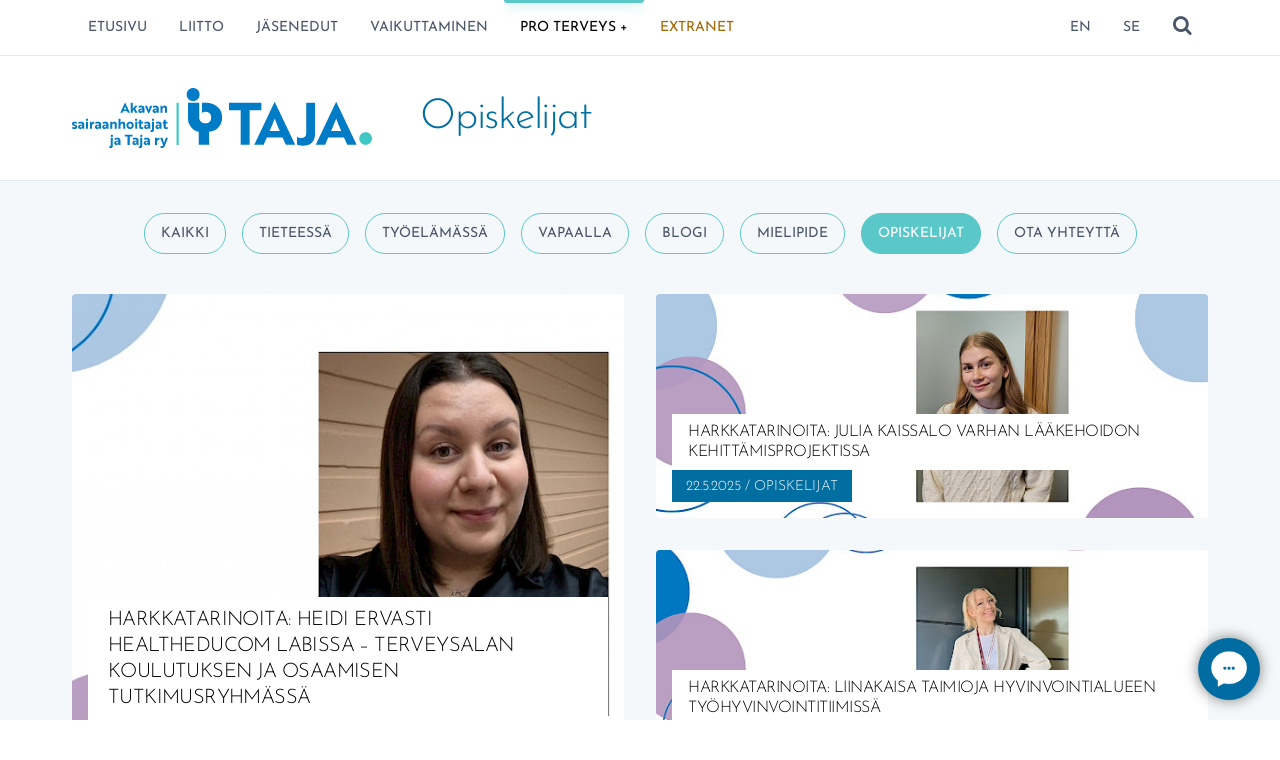

--- FILE ---
content_type: text/html; charset=utf-8
request_url: https://www.taja.fi/verkkolehti/opiskelijat/
body_size: 14146
content:
<!doctype html><html lang="fi"><head><title>Opiskelijat - Akavan sairaanhoitajat ja Taja ry</title><meta charset="utf-8"><link rel="canonical" href="https://domain.com/verkkolehti/opiskelijat/"><meta name="viewport" content="width=device-width, initial-scale=1.0, minimum-scale=1.0"><meta property="og:title" content="Opiskelijat"><meta property="og:site_name" content="Akavan sairaanhoitajat ja Taja ry"><meta property="og:type" content="website"><meta property="og:url" content="https://domain.com/verkkolehti/opiskelijat/"><meta name="twitter:card" content="summary_large_image"><meta name="twitter:title" content="Opiskelijat"><link rel="icon" type="image/png" href="/site/assets/files/1066/taja-favicon.32x32-u1i0s1q90f1.png"><link rel="stylesheet" href="/site/templates/resources/dist/styles.css?v=F2"><link rel="next" href="https://www.taja.fi/verkkolehti/opiskelijat/page2" />		<script>
			document.documentElement.classList.add('js');
		</script><link rel="preconnect" href="https://fonts.avoine.com"><link href="https://fonts.avoine.com/fonts/josefin-sans/latin.css" rel="stylesheet"></head><body class="body offcanvas-main template-EzineCategory layout-default" itemscope itemtype="https://schema.org/WebPage"><a class="skip-link" data-adminbar-adjust="top" data-offcanvas-push href="#content">
Siirry sivun sisältöön </a><div class="offcanvas-content"><div class="toolbar bg-white border-b block sticky top-0 z-40"><nav class="top-menu container lg:px-double"><div class="top-menu__left"><ul class="top-menu__list"><li class="top-menu__list-item top-menu__list-item--level-1 lg:hidden"><a href="#" class="top-menu__item" data-offcanvas-toggle="left"> <span class="sr-only">Avaa valikko</span> <i class="top-menu__icon icon-menu" aria-hidden="true"></i> </a></li><li class="top-menu__list-item hidden lg:flex top-menu__list-item hidden lg:flex--level-1"><a href="/" class="top-menu__item top-menu__item--id-1">
Etusivu</a></li><li class="top-menu__list-item hidden lg:flex top-menu__list-item hidden lg:flex--level-1"><a href="/liitto/" class="top-menu__item top-menu__item--id-1027">
Liitto</a></li><li class="top-menu__list-item hidden lg:flex top-menu__list-item hidden lg:flex--level-1"><a href="/jasenedut/" class="top-menu__item top-menu__item--id-1125">
Jäsenedut</a></li><li class="top-menu__list-item hidden lg:flex top-menu__list-item hidden lg:flex--level-1"><a href="/vaikuttaminen/" class="top-menu__item top-menu__item--id-1126">
Vaikuttaminen</a></li><li class="top-menu__list-item hidden lg:flex--parent top-menu__list-item hidden lg:flex top-menu__list-item hidden lg:flex--level-1"><a href="/verkkolehti/" class="top-menu__item--parent top-menu__item top-menu__item--id-1169">
Pro terveys +</a></li><li class="top-menu__list-item hidden lg:flex top-menu__list-item hidden lg:flex--level-1"><a href="/extranet/" class="top-menu__item top-menu__item--id-1152">
ExtraNet</a></li></ul></div><div class="top-menu__right"><ul class="top-menu__list"><li class="top-menu__list-item top-menu__list-item--level-1"><a href="/en/" class="top-menu__item top-menu__item--id-1516">
EN</a></li><li class="top-menu__list-item top-menu__list-item--level-1"><a href="/pa-svenska/" class="top-menu__item top-menu__item--id-1518">
SE</a></li></ul><ul class="top-menu__list ml-auto"><li class="top-menu__list-item top-menu__list-item--level-1"><a href="/haku/" class="top-menu__item" data-offcanvas-toggle="top"> <span class="sr-only">Näytä haku</span> <i class="top-menu__icon icon-search" aria-hidden="true"></i> </a></li></ul></div></nav></div><div class="border-b"><div class="container"><div class="flex flex-row flex-wrap p-single"><div class="p-single pr-double"><a href="/" class="block"> <img width="300" src="/site/assets/files/1066/taja-logo-2024.svg" alt="Siirry etusivulle" draggable="false"> </a></div><div class="flex flex-row items-center flex-auto p-single"><h1>Opiskelijat</h1></div></div></div></div><main id="content"><div class="bg-brand-1-extraLight border-b mb-single"><div class="container px-double pt-double"><nav class="pillNav"><h2 class="sr-only">Aihealueet </h2><ul class="pillNav__list"><li class="pillNav__list-item"><a class="pillNav__item" href="/verkkolehti/">
Kaikki </a></li><li class="pillNav__list-item"><a class="pillNav__item" href="/verkkolehti/tieteessa/">
Tieteessä </a></li><li class="pillNav__list-item"><a class="pillNav__item" href="/verkkolehti/artikkelit/">
Työelämässä </a></li><li class="pillNav__list-item"><a class="pillNav__item" href="/verkkolehti/vapaalla/">
Vapaalla </a></li><li class="pillNav__list-item"><a class="pillNav__item" href="/verkkolehti/blogit/">
Blogi </a></li><li class="pillNav__list-item"><a class="pillNav__item" href="/verkkolehti/mielipide/">
Mielipide </a></li><li class="pillNav__list-item"><span class="pillNav__item pillNav__item--current"> <span class="sr-only">Nykyinen sivu</span>
Opiskelijat </span></li><li class="pillNav__list-item"><a class="pillNav__item" href="/verkkolehti/ota-yhteytta/">
Ota yhteyttä </a></li></ul></nav></div><div class="container p-single"><h2 class="sr-only">Viimeisimmät artikkelit </h2><div class="flex flex-row flex-wrap"><div class="w-full md:w-1/2 p-single flex flex-col flex-nowrap"><div class="card articleCard articleCard--fill"><a href="/verkkolehti/opiskelijat/harkkatarinoita-heidi-ervasti-healtheducom-lab-terveysalan-koulutuksen-ja-osaamisen-tutkimusryhmassa/" class="card__link" style="background-image: url(/site/assets/files/5507/harkkatarinoita_ervasti-1.600x600-u1i0s1q90f1.jpg)"><div class="card__content"><h3 class="card__title" data-title="Harkkatarinoita: Heidi Ervasti HealthEduCom Labissa – terveysalan koulutuksen ja osaamisen tutkimusryhmässä"><span class="card__title-front">Harkkatarinoita: Heidi Ervasti HealthEduCom Labissa – terveysalan koulutuksen ja osaamisen tutkimusryhmässä</span></h3><span class="card__meta"> <span class="sr-only">Julkaistu: </span> <time datetime="2025-05-28 12:37">
28.5.2025</time> <span aria-hidden="true">/</span><span class="sr-only">Aihealue:</span> Opiskelijat</span></div></a></div></div><div class="w-full md:w-1/2"><div class="p-single"><div class="card articleCard"><a href="/verkkolehti/opiskelijat/harkkatarinoita-julia-kaissalo-varhan-laakehoidon-kehittamisprojektissa/" class="card__link" style="background-image: url(/site/assets/files/5525/harkkatarinota_kaissalo.600x300-u1i0s1q90f1.jpg)"><div class="card__content"><h3 class="card__title" data-title="Harkkatarinoita: Julia Kaissalo Varhan lääkehoidon kehittämisprojektissa"><span class="card__title-front">Harkkatarinoita: Julia Kaissalo Varhan lääkehoidon kehittämisprojektissa</span></h3><span class="card__meta"> <span class="sr-only">Julkaistu: </span> <time datetime="2025-05-22 14:42">
22.5.2025</time> <span aria-hidden="true">/</span><span class="sr-only">Aihealue:</span> Opiskelijat</span></div></a></div></div><div class="p-single"><div class="card articleCard"><a href="/verkkolehti/opiskelijat/harkkatarinoita-liinakaisa-taimioja-hyvinvointialueen-hyvinvointitiimissa/" class="card__link" style="background-image: url(/site/assets/files/5499/harkkatarinota_taimioja.600x300-u1i0s1q90f1.jpg)"><div class="card__content"><h3 class="card__title" data-title="Harkkatarinoita: Liinakaisa Taimioja hyvinvointialueen työhyvinvointitiimissä"><span class="card__title-front">Harkkatarinoita: Liinakaisa Taimioja hyvinvointialueen työhyvinvointitiimissä</span></h3><span class="card__meta"> <span class="sr-only">Julkaistu: </span> <time datetime="2025-05-13 17:57">
13.5.2025</time> <span aria-hidden="true">/</span><span class="sr-only">Aihealue:</span> Opiskelijat</span></div></a></div></div></div></div></div></div><div class="container container--narrow p-double"><h2 class="text-brand-1">Vanhemmat artikkelit </h2><ul class="no-list borderedList"><li class="borderedList__item"><a class="flex flex-row flex-no-wrap font-headline group" href="/verkkolehti/opiskelijat/korkeakoulutus-ei-saa-olla-uupumuksen-polku-rakenteiden-on-tuettava-opiskelijoita/"><div class="block py-single flex-auto group-hover:underline group-focus:underline"><h3>Korkeakoulutus ei saa olla uupumuksen polku – rakenteiden on tuettava opiskelijoita </h3><span class="sr-only">
Aihealue:</span> <span class="text-gray-700">Opiskelijat</span></div><span class="block py-single pl-single whitespace-no-wrap"> <span class="sr-only">Julkaistu: </span> <time datetime="2025-04-10 14:06">
10.4.2025 </time> </span> </a></li><li class="borderedList__item"><a class="flex flex-row flex-no-wrap font-headline group" href="/verkkolehti/opiskelijat/hyvan-opiskeluympariston-ja-tyoelaman-puolella/"><div class="block py-single flex-auto group-hover:underline group-focus:underline"><h3>Hyvän opiskeluympäristön ja työelämän puolella </h3><span class="sr-only">
Aihealue:</span> <span class="text-gray-700">Opiskelijat</span></div><span class="block py-single pl-single whitespace-no-wrap"> <span class="sr-only">Julkaistu: </span> <time datetime="2023-10-26 17:03">
26.10.2023 </time> </span> </a></li><li class="borderedList__item"><a class="flex flex-row flex-no-wrap font-headline group" href="/verkkolehti/opiskelijat/opiskelijat-vaikuttamassa-jani-risikko/"><div class="block py-single flex-auto group-hover:underline group-focus:underline"><h3>Opiskelijat vaikuttamassa: Jani Risikko </h3><span class="sr-only">
Aihealue:</span> <span class="text-gray-700">Opiskelijat</span></div><span class="block py-single pl-single whitespace-no-wrap"> <span class="sr-only">Julkaistu: </span> <time datetime="2023-03-03 13:00">
3.3.2023 </time> </span> </a></li><li class="borderedList__item"><a class="flex flex-row flex-no-wrap font-headline group" href="/verkkolehti/opiskelijat/opiskelijat-vaikuttamassa-aku-forsman/"><div class="block py-single flex-auto group-hover:underline group-focus:underline"><h3>Opiskelijat vaikuttamassa: Aku Forsman </h3><span class="sr-only">
Aihealue:</span> <span class="text-gray-700">Opiskelijat</span></div><span class="block py-single pl-single whitespace-no-wrap"> <span class="sr-only">Julkaistu: </span> <time datetime="2023-03-03 12:57">
3.3.2023 </time> </span> </a></li><li class="borderedList__item"><a class="flex flex-row flex-no-wrap font-headline group" href="/verkkolehti/opiskelijat/opiskelijat-vaikuttamassa-lauri-kujala/"><div class="block py-single flex-auto group-hover:underline group-focus:underline"><h3>Opiskelijat vaikuttamassa: Lauri Kujala </h3><span class="sr-only">
Aihealue:</span> <span class="text-gray-700">Opiskelijat</span></div><span class="block py-single pl-single whitespace-no-wrap"> <span class="sr-only">Julkaistu: </span> <time datetime="2023-03-03 12:55">
3.3.2023 </time> </span> </a></li><li class="borderedList__item"><a class="flex flex-row flex-no-wrap font-headline group" href="/verkkolehti/opiskelijat/opiskelijat-vaikuttamassa-nona-wallasvaara/"><div class="block py-single flex-auto group-hover:underline group-focus:underline"><h3>Opiskelijat vaikuttamassa: Nona Wallasvaara </h3><span class="sr-only">
Aihealue:</span> <span class="text-gray-700">Opiskelijat</span></div><span class="block py-single pl-single whitespace-no-wrap"> <span class="sr-only">Julkaistu: </span> <time datetime="2023-03-03 12:55">
3.3.2023 </time> </span> </a></li><li class="borderedList__item"><a class="flex flex-row flex-no-wrap font-headline group" href="/verkkolehti/opiskelijat/terveiset-vaitoskirjatutkijoiden-kesakoulusta-bergenista/"><div class="block py-single flex-auto group-hover:underline group-focus:underline"><h3>Terveiset väitöskirjatutkijoiden kesäkoulusta Bergenistä </h3><span class="sr-only">
Aihealue:</span> <span class="text-gray-700">Opiskelijat</span></div><span class="block py-single pl-single whitespace-no-wrap"> <span class="sr-only">Julkaistu: </span> <time datetime="2023-01-30 15:48">
30.1.2023 </time> </span> </a></li></ul></div></main><div class="container container--medium px-double pb-double flex flex-row flex-no-wrap justify-center"><nav class="pager"><ul class="pager__list" role="navigation" aria-label="Sivutuslinkit"><li aria-label="Sivu 1, nykyinen sivu" class="pager__item MarkupPagerNavOn MarkupPagerNavFirst MarkupPagerNavFirstNum" aria-current='true'><span class="pager__current">1</span></li><li aria-label="Sivu 2" class="pager__item "><a class="pager__link" href="/verkkolehti/opiskelijat/page2">2</a></li><li aria-label="Sivu 3" class="pager__item MarkupPagerNavLastNum"><a class="pager__link" href="/verkkolehti/opiskelijat/page3">3</a></li><li aria-label="Seuraava sivu" class="pager__item MarkupPagerNavNext MarkupPagerNavLast"><a class="pager__link" href="/verkkolehti/opiskelijat/page2">Seuraava</a></li></ul></nav></div><div class="border-t"><div class="container container--medium p-double flex flex-row flex-no-wrap justify-center"><h2 class="sr-only">Jaa sivu </h2><ul class="no-list flex flex-row flex-wrap -m-half"><li class="block m-half"><a class="sharingButton bg-blue-700" href="https://facebook.com/sharer/sharer.php?u=https%3A%2F%2Fwww.taja.fi%2Fverkkolehti%2Fopiskelijat%2F" target="_blank" rel="noopener"> <i class="icon-facebook-official"></i> <span class="sr-only">
Jaa Facebookissa </span> </a></li><li class="block m-half"><a class="sharingButton bg-white" href="https://twitter.com/intent/tweet/?text=Opiskelijat&amp;url=https%3A%2F%2Fwww.taja.fi%2Fverkkolehti%2Fopiskelijat%2F" target="_blank" rel="noopener"> <svg viewBox="0 0 300 300.251" width="19" height="19.251"><path d="M178.57 127.15 290.27 0h-26.46l-97.03 110.38L89.34 0H0l117.13 166.93L0 300.25h26.46l102.4-116.59 81.8 116.59H300M36.01 19.54h40.65l187.13 262.13h-40.66"/></svg> <span class="sr-only">
Jaa Twitterissä </span> </a></li><li class="block m-half"><a class="sharingButton bg-gray-600" href="mailto:?subject=Opiskelijat&amp;body=https%3A%2F%2Fwww.taja.fi%2Fverkkolehti%2Fopiskelijat%2F" target="_blank" rel="noopener"> <i class="icon-mail-alt"></i> <span class="sr-only">
Jaa sähköpostitse </span> </a></li><li class="block m-half"><a class="sharingButton bg-green-600" href="whatsapp://send?text=Opiskelijat%20https%3A%2F%2Fwww.taja.fi%2Fverkkolehti%2Fopiskelijat%2F" target="_blank" rel="noopener"> <i class="icon-whatsapp"></i> <span class="sr-only">
Jaa WhatsAppissa </span> </a></li><li class="block m-half"><a class="sharingButton bg-blue-600" href="https://telegram.me/share/url?text=Opiskelijat&amp;url=https%3A%2F%2Fwww.taja.fi%2Fverkkolehti%2Fopiskelijat%2F" target="_blank" rel="noopener"> <i class="icon-telegram"></i> <span class="sr-only">
Jaa Telegramissa </span> </a></li></ul></div></div><footer class="footer relative bg-white border-t"><div class="container px-double py-triple"><h2>Akavan sairaanhoitajat ja Taja Ry</h2><p>Rautatieläisenkatu 6, 00520 Helsinki | Puhelin 044 587 8797 | toimisto@taja.fi</p><p><a href="/sivukartta/">Sivukartta</a> | <a href="/tietoa-evasteista-cookies/">Tietoa evästeistä</a></p></div></footer></div><div data-offcanvas-bar="left" data-offcanvas-bar-mode="float" data-adminbar-adjust="top max-height" aria-hidden="true"><div class="p-single"><nav class="menu-mobile" id="mobile-menu" data-toggle-true="Avaa" data-toggle-false="Sulje"><ul class="menu-mobile__list menu-mobile__list--level-1"><li class="menu-mobile__list-item menu-mobile__list-item--level-1"><span class="menu-mobile__itemWrap"><a href="/" class="menu-mobile__item menu-mobile__item--level-1">Etusivu</a></span></li><li class="menu-mobile__list-item--has-children menu-mobile__list-item menu-mobile__list-item--level-1"><span class="menu-mobile__itemWrap"><a href="/liitto/" class="menu-mobile__item--has-children menu-mobile__item menu-mobile__item--level-1">Liitto</a></span><ul class="menu-mobile__list menu-mobile__list--level-2"><li class="menu-mobile__list-item--has-children menu-mobile__list-item menu-mobile__list-item--level-2"><span class="menu-mobile__itemWrap"><a href="/liitto/ajankohtaista-tajassa/" class="menu-mobile__item--has-children menu-mobile__item menu-mobile__item--level-2">Ajankohtaista Tajassa</a></span><ul class="menu-mobile__list menu-mobile__list--level-3"><li class="menu-mobile__list-item--has-children menu-mobile__list-item menu-mobile__list-item--level-3"><span class="menu-mobile__itemWrap"><a href="/liitto/ajankohtaista-tajassa/mita-tajassa-tapahtuu/" class="menu-mobile__item--has-children menu-mobile__item menu-mobile__item--level-3">Mitä Tajassa tapahtuu</a></span><ul class="menu-mobile__list menu-mobile__list--level-4"><li class="menu-mobile__list-item menu-mobile__list-item--level-4"><span class="menu-mobile__itemWrap"><a href="/liitto/ajankohtaista-tajassa/mita-tajassa-tapahtuu/2024/" class="menu-mobile__item menu-mobile__item--level-4">2024</a></span></li><li class="menu-mobile__list-item menu-mobile__list-item--level-4"><span class="menu-mobile__itemWrap"><a href="/liitto/ajankohtaista-tajassa/mita-tajassa-tapahtuu/2023/" class="menu-mobile__item menu-mobile__item--level-4">2023</a></span></li></ul></li></ul></li><li class="menu-mobile__list-item--has-children menu-mobile__list-item menu-mobile__list-item--level-2"><span class="menu-mobile__itemWrap"><a href="/liitto/tietoa-meista/" class="menu-mobile__item--has-children menu-mobile__item menu-mobile__item--level-2">Tietoa meistä</a></span><ul class="menu-mobile__list menu-mobile__list--level-3"><li class="menu-mobile__list-item menu-mobile__list-item--level-3"><span class="menu-mobile__itemWrap"><a href="/liitto/tietoa-meista/hallitus/" class="menu-mobile__item menu-mobile__item--level-3">Hallitus</a></span></li><li class="menu-mobile__list-item--has-children menu-mobile__list-item menu-mobile__list-item--level-3"><span class="menu-mobile__itemWrap"><a href="/liitto/tietoa-meista/strategia-2024-2027/" class="menu-mobile__item--has-children menu-mobile__item menu-mobile__item--level-3">Strategia 2024–2027</a></span><ul class="menu-mobile__list menu-mobile__list--level-4"><li class="menu-mobile__list-item menu-mobile__list-item--level-4"><span class="menu-mobile__itemWrap"><a href="/liitto/tietoa-meista/strategia-2024-2027/arvot/" class="menu-mobile__item menu-mobile__item--level-4">Arvot – Aitous ja reiluus</a></span></li><li class="menu-mobile__list-item menu-mobile__list-item--level-4"><span class="menu-mobile__itemWrap"><a href="/liitto/tietoa-meista/strategia-2024-2027/visio-tajalaiset-ovat-alansa-arvostettuja-asiantuntijoita/" class="menu-mobile__item menu-mobile__item--level-4">Visio – Tajalaiset ovat alansa arvostettuja asiantuntijoita</a></span></li><li class="menu-mobile__list-item menu-mobile__list-item--level-4"><span class="menu-mobile__itemWrap"><a href="/liitto/tietoa-meista/strategia-2024-2027/strategiset-painopisteet/" class="menu-mobile__item menu-mobile__item--level-4">Strategiset painopisteet</a></span></li></ul></li><li class="menu-mobile__list-item menu-mobile__list-item--level-3"><span class="menu-mobile__itemWrap"><a href="/liitto/tietoa-meista/saannot/" class="menu-mobile__item menu-mobile__item--level-3">Säännöt</a></span></li><li class="menu-mobile__list-item menu-mobile__list-item--level-3"><span class="menu-mobile__itemWrap"><a href="/liitto/tietoa-meista/historia-lyhyesti/" class="menu-mobile__item menu-mobile__item--level-3">Historia - lyhyesti</a></span></li><li class="menu-mobile__list-item menu-mobile__list-item--level-3"><span class="menu-mobile__itemWrap"><a href="/liitto/tietoa-meista/keita-tajalaiset-ovat/" class="menu-mobile__item menu-mobile__item--level-3">Keitä tajalaiset ovat?</a></span></li><li class="menu-mobile__list-item menu-mobile__list-item--level-3"><span class="menu-mobile__itemWrap"><a href="/liitto/tietoa-meista/tietosuojaseloste-jasenrekisteri/" class="menu-mobile__item menu-mobile__item--level-3">Tietosuojaseloste - jäsenrekisteri</a></span></li></ul></li><li class="menu-mobile__list-item--has-children menu-mobile__list-item menu-mobile__list-item--level-2"><span class="menu-mobile__itemWrap"><a href="/liitto/tajan-jasenyys/" class="menu-mobile__item--has-children menu-mobile__item menu-mobile__item--level-2">Tajan jäsenyys</a></span><ul class="menu-mobile__list menu-mobile__list--level-3"><li class="menu-mobile__list-item menu-mobile__list-item--level-3"><span class="menu-mobile__itemWrap"><a href="/liitto/tajan-jasenyys/liity-jaseneksi/" class="menu-mobile__item menu-mobile__item--level-3">Liity jäseneksi</a></span></li><li class="menu-mobile__list-item menu-mobile__list-item--level-3"><span class="menu-mobile__itemWrap"><a href="/liitto/tajan-jasenyys/jasenmaksu/" class="menu-mobile__item menu-mobile__item--level-3">Jäsenmaksu 2025</a></span></li><li class="menu-mobile__list-item menu-mobile__list-item--level-3"><span class="menu-mobile__itemWrap"><a href="/liitto/tajan-jasenyys/muutos-jasenyystiedoissa/" class="menu-mobile__item menu-mobile__item--level-3">Muutos jäsenyystiedoissa</a></span></li><li class="menu-mobile__list-item--has-children menu-mobile__list-item menu-mobile__list-item--level-3"><span class="menu-mobile__itemWrap"><a href="/liitto/tajan-jasenyys/opiskelijat/" class="menu-mobile__item--has-children menu-mobile__item menu-mobile__item--level-3">Opiskelijat</a></span><ul class="menu-mobile__list menu-mobile__list--level-4"><li class="menu-mobile__list-item menu-mobile__list-item--level-4"><span class="menu-mobile__itemWrap"><a href="/liitto/tajan-jasenyys/opiskelijat/ainejarjestoavustukset/" class="menu-mobile__item menu-mobile__item--level-4">Ainejärjestöavustukset</a></span></li><li class="menu-mobile__list-item--has-children menu-mobile__list-item menu-mobile__list-item--level-4"><span class="menu-mobile__itemWrap"><a href="/liitto/tajan-jasenyys/opiskelijat/opettajille/" class="menu-mobile__item--has-children menu-mobile__item menu-mobile__item--level-4">Opettajille</a></span><ul class="menu-mobile__list menu-mobile__list--level-5"><li class="menu-mobile__list-item menu-mobile__list-item--level-5"><span class="menu-mobile__itemWrap"><a href="/liitto/tajan-jasenyys/opiskelijat/opettajille/opoille/" class="menu-mobile__item menu-mobile__item--level-5">Opoille</a></span></li></ul></li><li class="menu-mobile__list-item menu-mobile__list-item--level-4"><span class="menu-mobile__itemWrap"><a href="/liitto/tajan-jasenyys/opiskelijat/opiskelijoiden-jasenkirjeet/" class="menu-mobile__item menu-mobile__item--level-4">Opiskelijoiden jäsenkirjeet</a></span></li><li class="menu-mobile__list-item menu-mobile__list-item--level-4"><span class="menu-mobile__itemWrap"><a href="/liitto/tajan-jasenyys/opiskelijat/opiskelijaverkosto/" class="menu-mobile__item menu-mobile__item--level-4">Opiskelijaverkosto</a></span></li><li class="menu-mobile__list-item menu-mobile__list-item--level-4"><span class="menu-mobile__itemWrap"><a href="/liitto/tajan-jasenyys/opiskelijat/opinnaytetyopalkinto/" class="menu-mobile__item menu-mobile__item--level-4">Opinnäytetyöpalkinto</a></span></li></ul></li><li class="menu-mobile__list-item--has-children menu-mobile__list-item menu-mobile__list-item--level-3"><span class="menu-mobile__itemWrap"><a href="/liitto/tajan-jasenyys/yrittajat/" class="menu-mobile__item--has-children menu-mobile__item menu-mobile__item--level-3">Yrittäjät</a></span><ul class="menu-mobile__list menu-mobile__list--level-4"><li class="menu-mobile__list-item menu-mobile__list-item--level-4"><span class="menu-mobile__itemWrap"><a href="/liitto/tajan-jasenyys/yrittajat/potilasvakuutus/" class="menu-mobile__item menu-mobile__item--level-4">Potilasvakuutus</a></span></li><li class="menu-mobile__list-item menu-mobile__list-item--level-4"><span class="menu-mobile__itemWrap"><a href="/liitto/tajan-jasenyys/yrittajat/aky-n-koulutukset-yrittajille/" class="menu-mobile__item menu-mobile__item--level-4">AKY:n koulutukset yrittäjille</a></span></li><li class="menu-mobile__list-item menu-mobile__list-item--level-4"><span class="menu-mobile__itemWrap"><a href="/liitto/tajan-jasenyys/yrittajat/holvi-yritystili/" class="menu-mobile__item menu-mobile__item--level-4">Holvi-yritystili</a></span></li><li class="menu-mobile__list-item menu-mobile__list-item--level-4"><span class="menu-mobile__itemWrap"><a href="/liitto/tajan-jasenyys/yrittajat/ukko-kevytyrittajyys/" class="menu-mobile__item menu-mobile__item--level-4">UKKO-kevytyrittäjyys ja yrittäjyys</a></span></li><li class="menu-mobile__list-item menu-mobile__list-item--level-4"><span class="menu-mobile__itemWrap"><a href="/liitto/tajan-jasenyys/yrittajat/aky-n-yrittajaopas/" class="menu-mobile__item menu-mobile__item--level-4">AKY:n yrittäjäoppaita</a></span></li></ul></li><li class="menu-mobile__list-item menu-mobile__list-item--level-3"><span class="menu-mobile__itemWrap"><a href="/liitto/tajan-jasenyys/senioriverkosto/" class="menu-mobile__item menu-mobile__item--level-3">Senioriverkosto</a></span></li><li class="menu-mobile__list-item--has-children menu-mobile__list-item menu-mobile__list-item--level-3"><span class="menu-mobile__itemWrap"><a href="/liitto/tajan-jasenyys/tyonantajalle/" class="menu-mobile__item--has-children menu-mobile__item menu-mobile__item--level-3">Työnantajalle</a></span><ul class="menu-mobile__list menu-mobile__list--level-4"><li class="menu-mobile__list-item menu-mobile__list-item--level-4"><span class="menu-mobile__itemWrap"><a href="/liitto/tajan-jasenyys/tyonantajalle/ilmoita-avoimesta-tyo-tai-harjoittelupaikasta/" class="menu-mobile__item menu-mobile__item--level-4">Ilmoita avoimesta työ- tai harjoittelupaikasta</a></span></li></ul></li></ul></li><li class="menu-mobile__list-item--has-children menu-mobile__list-item menu-mobile__list-item--level-2"><span class="menu-mobile__itemWrap"><a href="/liitto/yhteystiedot/" class="menu-mobile__item--has-children menu-mobile__item menu-mobile__item--level-2">Yhteystiedot</a></span><ul class="menu-mobile__list menu-mobile__list--level-3"><li class="menu-mobile__list-item menu-mobile__list-item--level-3"><span class="menu-mobile__itemWrap"><a href="/liitto/yhteystiedot/toimisto/" class="menu-mobile__item menu-mobile__item--level-3">Toimisto</a></span></li><li class="menu-mobile__list-item menu-mobile__list-item--level-3"><span class="menu-mobile__itemWrap"><a href="/liitto/yhteystiedot/ota-yhteytta/" class="menu-mobile__item menu-mobile__item--level-3">Ota yhteyttä</a></span></li><li class="menu-mobile__list-item menu-mobile__list-item--level-3"><span class="menu-mobile__itemWrap"><a href="/liitto/yhteystiedot/pro-terveys/" class="menu-mobile__item menu-mobile__item--level-3">Pro terveys</a></span></li></ul></li><li class="menu-mobile__list-item--has-children menu-mobile__list-item menu-mobile__list-item--level-2"><span class="menu-mobile__itemWrap"><a href="/liitto/proterveys/" class="menu-mobile__item--has-children menu-mobile__item menu-mobile__item--level-2">Pro terveys -lehti</a></span><ul class="menu-mobile__list menu-mobile__list--level-3"><li class="menu-mobile__list-item menu-mobile__list-item--level-3"><span class="menu-mobile__itemWrap"><a href="/liitto/proterveys/lehden-tilaaminen-ja-hinta/" class="menu-mobile__item menu-mobile__item--level-3">Lehden tilaaminen ja hinta</a></span></li><li class="menu-mobile__list-item menu-mobile__list-item--level-3"><span class="menu-mobile__itemWrap"><a href="/liitto/proterveys/lehteen-kirjoittaminen/" class="menu-mobile__item menu-mobile__item--level-3">Lehteen kirjoittaminen</a></span></li><li class="menu-mobile__list-item menu-mobile__list-item--level-3"><span class="menu-mobile__itemWrap"><a href="/liitto/proterveys/palautetta-lehdesta/" class="menu-mobile__item menu-mobile__item--level-3">Anna palautetta ja osallistu lehden tekoon</a></span></li><li class="menu-mobile__list-item menu-mobile__list-item--level-3"><span class="menu-mobile__itemWrap"><a href="/liitto/proterveys/mainosta-proterveydessa/" class="menu-mobile__item menu-mobile__item--level-3">Mainosta Pro terveydessä</a></span></li><li class="menu-mobile__list-item menu-mobile__list-item--level-3"><span class="menu-mobile__itemWrap"><a href="/liitto/proterveys/pro-terveys/" class="menu-mobile__item menu-mobile__item--level-3">Pro terveys +</a></span></li></ul></li><li class="menu-mobile__list-item menu-mobile__list-item--level-2"><span class="menu-mobile__itemWrap"><a href="/liitto/medialle/" class="menu-mobile__item menu-mobile__item--level-2">Medialle</a></span></li></ul></li><li class="menu-mobile__list-item--has-children menu-mobile__list-item menu-mobile__list-item--level-1"><span class="menu-mobile__itemWrap"><a href="/jasenedut/" class="menu-mobile__item--has-children menu-mobile__item menu-mobile__item--level-1">Jäsenedut</a></span><ul class="menu-mobile__list menu-mobile__list--level-2"><li class="menu-mobile__list-item--has-children menu-mobile__list-item menu-mobile__list-item--level-2"><span class="menu-mobile__itemWrap"><a href="/jasenedut/edunvalvonta/" class="menu-mobile__item--has-children menu-mobile__item menu-mobile__item--level-2">Edunvalvonta</a></span><ul class="menu-mobile__list menu-mobile__list--level-3"><li class="menu-mobile__list-item menu-mobile__list-item--level-3"><span class="menu-mobile__itemWrap"><a href="/jasenedut/edunvalvonta/luottamusmiehet/" class="menu-mobile__item menu-mobile__item--level-3">Paikallinen edunvalvonta</a></span></li><li class="menu-mobile__list-item menu-mobile__list-item--level-3"><span class="menu-mobile__itemWrap"><a href="/jasenedut/edunvalvonta/yksiloedunvalvonta/" class="menu-mobile__item menu-mobile__item--level-3">Yksilöedunvalvonta</a></span></li><li class="menu-mobile__list-item menu-mobile__list-item--level-3"><span class="menu-mobile__itemWrap"><a href="/jasenedut/edunvalvonta/ammatillinen-edunvalvonta/" class="menu-mobile__item menu-mobile__item--level-3">Ammatillinen edunvalvonta</a></span></li><li class="menu-mobile__list-item menu-mobile__list-item--level-3"><span class="menu-mobile__itemWrap"><a href="/jasenedut/edunvalvonta/koulutuksellinen-edunvalvonta/" class="menu-mobile__item menu-mobile__item--level-3">Koulutuksellinen edunvalvonta</a></span></li><li class="menu-mobile__list-item--has-children menu-mobile__list-item menu-mobile__list-item--level-3"><span class="menu-mobile__itemWrap"><a href="/jasenedut/edunvalvonta/taloudellinen-edunvalvonta/" class="menu-mobile__item--has-children menu-mobile__item menu-mobile__item--level-3">Taloudellinen edunvalvonta</a></span><ul class="menu-mobile__list menu-mobile__list--level-4"><li class="menu-mobile__list-item--has-children menu-mobile__list-item menu-mobile__list-item--level-4"><span class="menu-mobile__itemWrap"><a href="/jasenedut/edunvalvonta/taloudellinen-edunvalvonta/tyoehtosopimukset/" class="menu-mobile__item--has-children menu-mobile__item menu-mobile__item--level-4">Työehtosopimukset</a></span><ul class="menu-mobile__list menu-mobile__list--level-5"><li class="menu-mobile__list-item menu-mobile__list-item--level-5"><span class="menu-mobile__itemWrap"><a href="/jasenedut/edunvalvonta/taloudellinen-edunvalvonta/tyoehtosopimukset/valtion-virka-ja-tyoehtosopimus/" class="menu-mobile__item menu-mobile__item--level-5">Valtion virka- ja työehtosopimus</a></span></li><li class="menu-mobile__list-item menu-mobile__list-item--level-5"><span class="menu-mobile__itemWrap"><a href="/jasenedut/edunvalvonta/taloudellinen-edunvalvonta/tyoehtosopimukset/terveyspalvelualan-tyoehtosopimus/" class="menu-mobile__item menu-mobile__item--level-5">Terveyspalvelualan työehtosopimus</a></span></li><li class="menu-mobile__list-item menu-mobile__list-item--level-5"><span class="menu-mobile__itemWrap"><a href="/jasenedut/edunvalvonta/taloudellinen-edunvalvonta/tyoehtosopimukset/yliopistojen-yleinen-tyoehtosopimus/" class="menu-mobile__item menu-mobile__item--level-5">Yliopistojen työehtosopimus</a></span></li><li class="menu-mobile__list-item menu-mobile__list-item--level-5"><span class="menu-mobile__itemWrap"><a href="/jasenedut/edunvalvonta/taloudellinen-edunvalvonta/tyoehtosopimukset/yksityisen-sosiaalipalvelualan-tyoehtosopimus/" class="menu-mobile__item menu-mobile__item--level-5">Yksityisen sosiaalipalvelualan työehtosopimus</a></span></li><li class="menu-mobile__list-item menu-mobile__list-item--level-5"><span class="menu-mobile__itemWrap"><a href="/jasenedut/edunvalvonta/taloudellinen-edunvalvonta/tyoehtosopimukset/tyoterveyslaitosta-koskeva-tyoehtosopimus/" class="menu-mobile__item menu-mobile__item--level-5">Työterveyslaitosta koskeva työehtosopimus</a></span></li><li class="menu-mobile__list-item--has-children menu-mobile__list-item menu-mobile__list-item--level-5"><span class="menu-mobile__itemWrap"><a href="/jasenedut/edunvalvonta/taloudellinen-edunvalvonta/tyoehtosopimukset/sote-sopimus/" class="menu-mobile__item--has-children menu-mobile__item menu-mobile__item--level-5">SOTE-sopimus</a></span><ul class="menu-mobile__list menu-mobile__list--level-6"><li class="menu-mobile__list-item menu-mobile__list-item--level-6"><span class="menu-mobile__itemWrap"><a href="/jasenedut/edunvalvonta/taloudellinen-edunvalvonta/tyoehtosopimukset/sote-sopimus/palkankorotukset-2025-2028/" class="menu-mobile__item menu-mobile__item--level-6">Palkankorotukset 2025-2028</a></span></li><li class="menu-mobile__list-item menu-mobile__list-item--level-6"><span class="menu-mobile__itemWrap"><a href="/jasenedut/edunvalvonta/taloudellinen-edunvalvonta/tyoehtosopimukset/sote-sopimus/tekstimuutokset-2025-2028/" class="menu-mobile__item menu-mobile__item--level-6">Tekstimuutokset 2025-2028</a></span></li></ul></li><li class="menu-mobile__list-item menu-mobile__list-item--level-5"><span class="menu-mobile__itemWrap"><a href="/jasenedut/edunvalvonta/taloudellinen-edunvalvonta/tyoehtosopimukset/neuvottelutulos-kunta-ja-hyvinvointialoille-5.5.2025/" class="menu-mobile__item menu-mobile__item--level-5">Neuvottelutulos kunta- ja hyvinvointialoille 5.5.2025</a></span></li><li class="menu-mobile__list-item menu-mobile__list-item--level-5"><span class="menu-mobile__itemWrap"><a href="/jasenedut/edunvalvonta/taloudellinen-edunvalvonta/tyoehtosopimukset/kvtes/" class="menu-mobile__item menu-mobile__item--level-5">Kunta-alan yleinen virka- ja työehtosopimus KVTES</a></span></li></ul></li><li class="menu-mobile__list-item menu-mobile__list-item--level-4"><span class="menu-mobile__itemWrap"><a href="/jasenedut/edunvalvonta/taloudellinen-edunvalvonta/neuvottelujarjestot/" class="menu-mobile__item menu-mobile__item--level-4">Neuvottelujärjestöt</a></span></li><li class="menu-mobile__list-item menu-mobile__list-item--level-4"><span class="menu-mobile__itemWrap"><a href="/jasenedut/edunvalvonta/taloudellinen-edunvalvonta/tyomarkkinasanasto/" class="menu-mobile__item menu-mobile__item--level-4">Työmarkkinasanastoa</a></span></li></ul></li></ul></li><li class="menu-mobile__list-item menu-mobile__list-item--level-2"><span class="menu-mobile__itemWrap"><a href="/jasenedut/tyottomaksi-jaadessa/" class="menu-mobile__item menu-mobile__item--level-2">Työttömäksi jäädessä</a></span></li><li class="menu-mobile__list-item menu-mobile__list-item--level-2"><span class="menu-mobile__itemWrap"><a href="/jasenedut/erityiskoulutettujen-tyottomyyskassa-erko/" class="menu-mobile__item menu-mobile__item--level-2">Erityiskoulutettujen työttömyyskassa ERKO</a></span></li><li class="menu-mobile__list-item menu-mobile__list-item--level-2"><span class="menu-mobile__itemWrap"><a href="/jasenedut/member/" class="menu-mobile__item menu-mobile__item--level-2">Jäsenkortti ja Member+</a></span></li><li class="menu-mobile__list-item menu-mobile__list-item--level-2"><span class="menu-mobile__itemWrap"><a href="/jasenedut/apurahat/" class="menu-mobile__item menu-mobile__item--level-2">Koulutusavustus</a></span></li><li class="menu-mobile__list-item--has-children menu-mobile__list-item menu-mobile__list-item--level-2"><span class="menu-mobile__itemWrap"><a href="/jasenedut/tapahtumat/" class="menu-mobile__item--has-children menu-mobile__item menu-mobile__item--level-2">Tapahtumat ja koulutus</a></span><ul class="menu-mobile__list menu-mobile__list--level-3"><li class="menu-mobile__list-item menu-mobile__list-item--level-3"><span class="menu-mobile__itemWrap"><a href="/jasenedut/tapahtumat/5.5-tunnista-osaamisesi/" class="menu-mobile__item menu-mobile__item--level-3">5.5. Tunnista osaamisesi</a></span></li><li class="menu-mobile__list-item menu-mobile__list-item--level-3"><span class="menu-mobile__itemWrap"><a href="/jasenedut/tapahtumat/21.4-tyohyvinvointiwebinaari-psykologinen-joustavuus-tyohyvinvoinnin-tukena/" class="menu-mobile__item menu-mobile__item--level-3">21.4. Työhyvinvointiwebinaari: Psykologinen joustavuus työhyvinvoinnin tukena</a></span></li><li class="menu-mobile__list-item menu-mobile__list-item--level-3"><span class="menu-mobile__itemWrap"><a href="/jasenedut/tapahtumat/17.3-alanvaihtajan-cv-miten-kertoa-oma-tarina-vakuuttavasti/" class="menu-mobile__item menu-mobile__item--level-3">17.3. Alanvaihtajan CV – miten kertoa oma tarina vakuuttavasti</a></span></li><li class="menu-mobile__list-item menu-mobile__list-item--level-3"><span class="menu-mobile__itemWrap"><a href="/jasenedut/tapahtumat/3.2.2026-nain-haet-toita-ulkomailta/" class="menu-mobile__item menu-mobile__item--level-3">3.2.2026 Näin haet töitä ulkomailta</a></span></li><li class="menu-mobile__list-item menu-mobile__list-item--level-3"><span class="menu-mobile__itemWrap"><a href="/jasenedut/tapahtumat/13.12-tajan-pikkujouluristeily/" class="menu-mobile__item menu-mobile__item--level-3">13.12.2025 Tajan pikkujouluristeily</a></span></li><li class="menu-mobile__list-item menu-mobile__list-item--level-3"><span class="menu-mobile__itemWrap"><a href="/jasenedut/tapahtumat/12.12-aky-yrittajien-joulupuuro/" class="menu-mobile__item menu-mobile__item--level-3">12.12. AKY – Yrittäjien joulupuuro</a></span></li><li class="menu-mobile__list-item menu-mobile__list-item--level-3"><span class="menu-mobile__itemWrap"><a href="/jasenedut/tapahtumat/3.12-aky-kelan-tuleva-hankinta-mita-tiedamme-nyt/" class="menu-mobile__item menu-mobile__item--level-3">3.12. AKY: Kelan tuleva hankinta – Mitä tiedämme nyt?</a></span></li><li class="menu-mobile__list-item menu-mobile__list-item--level-3"><span class="menu-mobile__itemWrap"><a href="/jasenedut/tapahtumat/varsinais-suomen-hoitotiede-symposium-vii/" class="menu-mobile__item menu-mobile__item--level-3">2.12. Varsinais-Suomen Hoitotiede Symposium VII</a></span></li><li class="menu-mobile__list-item menu-mobile__list-item--level-3"><span class="menu-mobile__itemWrap"><a href="/jasenedut/tapahtumat/27.11-opiskelijaverkoston-syyskokous/" class="menu-mobile__item menu-mobile__item--level-3">27.11. Opiskelijaverkoston syyskokous</a></span></li><li class="menu-mobile__list-item menu-mobile__list-item--level-3"><span class="menu-mobile__itemWrap"><a href="/jasenedut/tapahtumat/20.11-osaamisella-esiin-viestinta-ja-verkostoituminen-linkedinissa/" class="menu-mobile__item menu-mobile__item--level-3">20.11. Osaamisella esiin! Viestintä ja verkostoituminen LinkedInissä</a></span></li><li class="menu-mobile__list-item--has-children menu-mobile__list-item menu-mobile__list-item--level-3"><span class="menu-mobile__itemWrap"><a href="/jasenedut/tapahtumat/19.11-tajan-syyskokous/" class="menu-mobile__item--has-children menu-mobile__item menu-mobile__item--level-3">19.11. Tajan syyskokous</a></span><ul class="menu-mobile__list menu-mobile__list--level-4"><li class="menu-mobile__list-item menu-mobile__list-item--level-4"><span class="menu-mobile__itemWrap"><a href="/jasenedut/tapahtumat/19.11-tajan-syyskokous/ehdolla-tajan-hallitukseen/" class="menu-mobile__item menu-mobile__item--level-4">Ehdolla hallitukseen</a></span></li></ul></li><li class="menu-mobile__list-item menu-mobile__list-item--level-3"><span class="menu-mobile__itemWrap"><a href="/jasenedut/tapahtumat/19.11-syysseminaari-tilanne-paalla-kriisit-keinot-ja-kestamisen-rajat-sote-alalla/" class="menu-mobile__item menu-mobile__item--level-3">19.11. Syysseminaari: Tilanne päällä! – Kriisit, keinot ja kestämisen rajat sote-alalla</a></span></li><li class="menu-mobile__list-item menu-mobile__list-item--level-3"><span class="menu-mobile__itemWrap"><a href="/jasenedut/tapahtumat/5.11-paihdesairaanhoitajien-syyskoulutus/" class="menu-mobile__item menu-mobile__item--level-3">5.11. Päihdesairaanhoitajien syyskoulutus</a></span></li><li class="menu-mobile__list-item menu-mobile__list-item--level-3"><span class="menu-mobile__itemWrap"><a href="/jasenedut/tapahtumat/5.11-mikroyrityksesta-kasvuyritykseksi-mista-kasvun-evaat/" class="menu-mobile__item menu-mobile__item--level-3">5.11. AKY – Mikroyrityksestä kasvuyritykseksi – Mistä kasvun eväät?</a></span></li><li class="menu-mobile__list-item menu-mobile__list-item--level-3"><span class="menu-mobile__itemWrap"><a href="/jasenedut/tapahtumat/4.11-arvostava-haastattelu-tue-tiimisi-onnistumisia/" class="menu-mobile__item menu-mobile__item--level-3">4.11. Arvostava haastattelu – Tue tiimisi onnistumisia</a></span></li><li class="menu-mobile__list-item menu-mobile__list-item--level-3"><span class="menu-mobile__itemWrap"><a href="/jasenedut/tapahtumat/29.10-kysy-juristilta-teemana-tyolainsaadanto/" class="menu-mobile__item menu-mobile__item--level-3">29.10. Kysy juristilta – teemana työlainsäädäntö</a></span></li><li class="menu-mobile__list-item menu-mobile__list-item--level-3"><span class="menu-mobile__itemWrap"><a href="/jasenedut/tapahtumat/29.10-aky-yrityksen-myyntikunnon-tunnusmerkit-ja-arvonmaaritys/" class="menu-mobile__item menu-mobile__item--level-3">29.10. Aky – Yrityksen myyntikunnon tunnusmerkit ja arvonmääritys</a></span></li><li class="menu-mobile__list-item menu-mobile__list-item--level-3"><span class="menu-mobile__itemWrap"><a href="/jasenedut/tapahtumat/9-10.10-addiktum-valtakunnalliset-paihteet-ja-hoitotyo-paivat/" class="menu-mobile__item menu-mobile__item--level-3">9.–10.10. Valtakunnalliset Päihteet ja hoitotyö -päivät</a></span></li><li class="menu-mobile__list-item menu-mobile__list-item--level-3"><span class="menu-mobile__itemWrap"><a href="/jasenedut/tapahtumat/7.10-tyokykyjohtamisen-webinaari/" class="menu-mobile__item menu-mobile__item--level-3">7.10. Työkykyjohtamisen webinaari – Mitä jos työ itsessään tukisi työkykyä?</a></span></li><li class="menu-mobile__list-item menu-mobile__list-item--level-3"><span class="menu-mobile__itemWrap"><a href="/jasenedut/tapahtumat/6.10-aky-kannattavuussimulaattori-tyokalu/" class="menu-mobile__item menu-mobile__item--level-3">6.10. Aky – Kannattavuussimulaattori-työkalu</a></span></li><li class="menu-mobile__list-item menu-mobile__list-item--level-3"><span class="menu-mobile__itemWrap"><a href="/jasenedut/tapahtumat/29.9-aky-tekoalyalustat-vuonna-2025-miten-valita-oikea/" class="menu-mobile__item menu-mobile__item--level-3">29.9. AKY – Tekoälyalustat vuonna 2025 – miten valita oikea?</a></span></li><li class="menu-mobile__list-item menu-mobile__list-item--level-3"><span class="menu-mobile__itemWrap"><a href="/jasenedut/tapahtumat/tyohyvinvointiwebinaari-kehu-kannattaa-myonteisen-palautteen-voima/" class="menu-mobile__item menu-mobile__item--level-3">17.9.2025 Työhyvinvointiwebinaari: Kehu kannattaa – myönteisen palautteen voima</a></span></li><li class="menu-mobile__list-item menu-mobile__list-item--level-3"><span class="menu-mobile__itemWrap"><a href="/jasenedut/tapahtumat/16.9-tyonhakujaksamisen-vahvistaminen/" class="menu-mobile__item menu-mobile__item--level-3">16.9. Työnhakujaksamisen vahvistaminen</a></span></li><li class="menu-mobile__list-item menu-mobile__list-item--level-3"><span class="menu-mobile__itemWrap"><a href="/jasenedut/tapahtumat/4.9-9.10-tyoelakekoulut-syksy-2025/" class="menu-mobile__item menu-mobile__item--level-3">16.9.–9.10. Työeläkekoulut – syksyllä 2025</a></span></li><li class="menu-mobile__list-item menu-mobile__list-item--level-3"><span class="menu-mobile__itemWrap"><a href="/jasenedut/tapahtumat/10.9-aky-verotuksen-haastavat-kysymykset/" class="menu-mobile__item menu-mobile__item--level-3">10.9. Aky – Verotuksen haastavat kysymykset</a></span></li><li class="menu-mobile__list-item menu-mobile__list-item--level-3"><span class="menu-mobile__itemWrap"><a href="/jasenedut/tapahtumat/5.9/" class="menu-mobile__item menu-mobile__item--level-3">5.9. Yrittäjän päivän aamiainen: tarinoita ja työkaluja</a></span></li><li class="menu-mobile__list-item menu-mobile__list-item--level-3"><span class="menu-mobile__itemWrap"><a href="/jasenedut/tapahtumat/3.9-aky-sopimusten-abc/" class="menu-mobile__item menu-mobile__item--level-3">3.9. AKY – Sopimusten ABC</a></span></li><li class="menu-mobile__list-item menu-mobile__list-item--level-3"><span class="menu-mobile__itemWrap"><a href="/jasenedut/tapahtumat/28.8-valmentava-ote-arjen-tyokaluna/" class="menu-mobile__item menu-mobile__item--level-3">28.8. Valmentava ote arjen työkaluna</a></span></li><li class="menu-mobile__list-item menu-mobile__list-item--level-3"><span class="menu-mobile__itemWrap"><a href="/jasenedut/tapahtumat/24.6-dei-vai-ei-tasa-arvon-ja-yhdenvertaisuuden-tilanne-maailmalla-ja-suomessa/" class="menu-mobile__item menu-mobile__item--level-3">24.6. DEI vai ei? Tasa-arvon ja yhdenvertaisuuden tilanne maailmalla ja Suomessa</a></span></li><li class="menu-mobile__list-item menu-mobile__list-item--level-3"><span class="menu-mobile__itemWrap"><a href="/jasenedut/tapahtumat/4.6-aky-ilo-irti-yrittajyydesta-aky-10-vuotta/" class="menu-mobile__item menu-mobile__item--level-3">4.6. AKY – Ilo irti yrittäjyydestä: AKY 10 vuotta</a></span></li><li class="menu-mobile__list-item menu-mobile__list-item--level-3"><span class="menu-mobile__itemWrap"><a href="/jasenedut/tapahtumat/28.5-webinaari-tekoaly-tyonhaun-tukena/" class="menu-mobile__item menu-mobile__item--level-3">28.5. Webinaari: Tekoäly työnhaun tukena</a></span></li><li class="menu-mobile__list-item menu-mobile__list-item--level-3"><span class="menu-mobile__itemWrap"><a href="/jasenedut/tapahtumat/22.5-opiskelijoiden-leffailta-ja-illallinen/" class="menu-mobile__item menu-mobile__item--level-3">22.5. Opiskelijoiden leffailta ja illallinen Helsingissä</a></span></li><li class="menu-mobile__list-item menu-mobile__list-item--level-3"><span class="menu-mobile__itemWrap"><a href="/jasenedut/tapahtumat/22.5-webinaari-perusasioita-perheoikeudesta/" class="menu-mobile__item menu-mobile__item--level-3">22.5. Webinaari: Perusasioita perheoikeudesta</a></span></li><li class="menu-mobile__list-item menu-mobile__list-item--level-3"><span class="menu-mobile__itemWrap"><a href="/jasenedut/tapahtumat/21.5-seminaari-ja-kevatkokous/" class="menu-mobile__item menu-mobile__item--level-3">21.5. Seminaari Hoivapalvelut tänään &amp; Tajan kevätkokous</a></span></li><li class="menu-mobile__list-item menu-mobile__list-item--level-3"><span class="menu-mobile__itemWrap"><a href="/jasenedut/tapahtumat/22.5-jasenilta-seinajoella-illallinen-tajalaisessa-seurassa/" class="menu-mobile__item menu-mobile__item--level-3">14.5. Jäsenilta Seinäjoella: Illallinen tajalaisessa seurassa</a></span></li><li class="menu-mobile__list-item menu-mobile__list-item--level-3"><span class="menu-mobile__itemWrap"><a href="/jasenedut/tapahtumat/13.5.piilotyopaikat-tyonhaussa/" class="menu-mobile__item menu-mobile__item--level-3">13.5. Piilotyöpaikat työnhaussa</a></span></li><li class="menu-mobile__list-item menu-mobile__list-item--level-3"><span class="menu-mobile__itemWrap"><a href="/jasenedut/tapahtumat/webinaari-hallitsematon-syominen-ja-ruokariippuvuus/" class="menu-mobile__item menu-mobile__item--level-3">5.5. Webinaari: Hallitsematon syöminen ja ruokariippuvuus</a></span></li><li class="menu-mobile__list-item menu-mobile__list-item--level-3"><span class="menu-mobile__itemWrap"><a href="/jasenedut/tapahtumat/10.4-tyohyvinvointiwebinaari-psykologinen-palautuminen/" class="menu-mobile__item menu-mobile__item--level-3">10.4. Työhyvinvointiwebinaari – Psykologinen palautuminen</a></span></li><li class="menu-mobile__list-item--has-children menu-mobile__list-item menu-mobile__list-item--level-3"><span class="menu-mobile__itemWrap"><a href="/jasenedut/tapahtumat/8.4-20.5-aky-yrittajyyden-polku-webinaarisarja/" class="menu-mobile__item--has-children menu-mobile__item menu-mobile__item--level-3">8.4.–20.5. AKY – Yrittäjyyden polku -webinaarisarja</a></span><ul class="menu-mobile__list menu-mobile__list--level-4"><li class="menu-mobile__list-item menu-mobile__list-item--level-4"><span class="menu-mobile__itemWrap"><a href="/jasenedut/tapahtumat/8.4-20.5-aky-yrittajyyden-polku-webinaarisarja/8.4-ajatuksesta-ideaksi-onko-yrittajyys-sinua-varten/" class="menu-mobile__item menu-mobile__item--level-4">8.4. Ajatuksesta ideaksi – onko yrittäjyys sinua varten?</a></span></li><li class="menu-mobile__list-item menu-mobile__list-item--level-4"><span class="menu-mobile__itemWrap"><a href="/jasenedut/tapahtumat/8.4-20.5-aky-yrittajyyden-polku-webinaarisarja/8.5-ideasta-suunnitelmaksi/" class="menu-mobile__item menu-mobile__item--level-4">8.5. Ideasta suunnitelmaksi – Miten tästä eteenpäin?</a></span></li><li class="menu-mobile__list-item menu-mobile__list-item--level-4"><span class="menu-mobile__itemWrap"><a href="/jasenedut/tapahtumat/8.4-20.5-aky-yrittajyyden-polku-webinaarisarja/20.5-suunnitelmasta-yritykseksi-tmi-ay-ky-oy/" class="menu-mobile__item menu-mobile__item--level-4">20.5. Suunnitelmasta yritykseksi – TMI, AY, KY, OY?</a></span></li></ul></li><li class="menu-mobile__list-item menu-mobile__list-item--level-3"><span class="menu-mobile__itemWrap"><a href="/jasenedut/tapahtumat/2.4-cv-n-visualisointi-canvalla/" class="menu-mobile__item menu-mobile__item--level-3">2.4. CV:n visualisointi Canvalla</a></span></li><li class="menu-mobile__list-item menu-mobile__list-item--level-3"><span class="menu-mobile__itemWrap"><a href="/jasenedut/tapahtumat/27.3-tule-loydetyksi-cv-n-ja-linkedin-profiilin-avulla/" class="menu-mobile__item menu-mobile__item--level-3">27.3. Tule löydetyksi CV:n ja LinkedIn-profiilin avulla</a></span></li><li class="menu-mobile__list-item menu-mobile__list-item--level-3"><span class="menu-mobile__itemWrap"><a href="/jasenedut/tapahtumat/19.3-3.4-valmiiksi-saroilla-hyvinvoinnin-korjauskiertue-korkeakouluissa/" class="menu-mobile__item menu-mobile__item--level-3">19.3.–3.4 Valmiiksi säröillä – Hyvinvoinnin korjauskiertue korkeakouluissa</a></span></li><li class="menu-mobile__list-item menu-mobile__list-item--level-3"><span class="menu-mobile__itemWrap"><a href="/jasenedut/tapahtumat/19.3-aky-yrittajan-resilienssi-vahvuutta-tyohon-ja-arkeen-webinaari/" class="menu-mobile__item menu-mobile__item--level-3">18.3. AKY – Yrittäjän resilienssi: vahvuutta työhön ja arkeen -webinaari</a></span></li><li class="menu-mobile__list-item menu-mobile__list-item--level-3"><span class="menu-mobile__itemWrap"><a href="/jasenedut/tapahtumat/13.3-22.4-tyoelakekoulut-kevaan-2025-livekiertue/" class="menu-mobile__item menu-mobile__item--level-3">13.3.–22.4. Työeläkekoulut – kevään 2025 livekiertue</a></span></li><li class="menu-mobile__list-item menu-mobile__list-item--level-3"><span class="menu-mobile__itemWrap"><a href="/jasenedut/tapahtumat/8.3-jasenilta-oulussa-teatteriin-tajalaisessa-seurassa-elama-on-laiffii-musikaalinaytelma/" class="menu-mobile__item menu-mobile__item--level-3">8.3. Jäsenilta Oulussa: Teatteriin tajalaisessa seurassa – Elämä on laiffii</a></span></li><li class="menu-mobile__list-item menu-mobile__list-item--level-3"><span class="menu-mobile__itemWrap"><a href="/jasenedut/tapahtumat/5.3-paihdesairaanhoitajien-kevatkoulutus/" class="menu-mobile__item menu-mobile__item--level-3">5.3. Päihdesairaanhoitajien kevätkoulutus</a></span></li><li class="menu-mobile__list-item menu-mobile__list-item--level-3"><span class="menu-mobile__itemWrap"><a href="/jasenedut/tapahtumat/5.3-aky-securing-your-innovation-the-essential-ip-guide-for-small-businesses/" class="menu-mobile__item menu-mobile__item--level-3">5.3. AKY: Securing Your Innovation: The Essential IP Guide for Small Businesses</a></span></li><li class="menu-mobile__list-item menu-mobile__list-item--level-3"><span class="menu-mobile__itemWrap"><a href="/jasenedut/tapahtumat/4.3-elakeinfo-webinaari/" class="menu-mobile__item menu-mobile__item--level-3">4.3. Eläkeinfo-webinaari</a></span></li><li class="menu-mobile__list-item menu-mobile__list-item--level-3"><span class="menu-mobile__itemWrap"><a href="/jasenedut/tapahtumat/7.2-jasenilta-kuopiossa-teatteriin-tajalaisessa-seurassa-naytelma-joka-menee-pieleen/" class="menu-mobile__item menu-mobile__item--level-3">7.2. Jäsenilta Kuopiossa: Teatteriin tajalaisessa seurassa – Näytelmä joka menee pieleen</a></span></li><li class="menu-mobile__list-item menu-mobile__list-item--level-3"><span class="menu-mobile__itemWrap"><a href="/jasenedut/tapahtumat/6.2-resilienssi-tyoelaman-muutostilanteissa/" class="menu-mobile__item menu-mobile__item--level-3">6.2.2025 Resilienssi työelämän muutostilanteissa</a></span></li><li class="menu-mobile__list-item menu-mobile__list-item--level-3"><span class="menu-mobile__itemWrap"><a href="/jasenedut/tapahtumat/5.2-vastavalmistuneena-tyonhaussa/" class="menu-mobile__item menu-mobile__item--level-3">5.2.2025 Vastavalmistuneena työnhaussa</a></span></li><li class="menu-mobile__list-item menu-mobile__list-item--level-3"><span class="menu-mobile__itemWrap"><a href="/jasenedut/tapahtumat/3.2-aky-yrittajan-verotus-kaytannossa-webinaari/" class="menu-mobile__item menu-mobile__item--level-3">3.2.2025 AKY – Yrittäjän verotus käytännössä -webinaari</a></span></li><li class="menu-mobile__list-item--has-children menu-mobile__list-item menu-mobile__list-item--level-3"><span class="menu-mobile__itemWrap"><a href="/jasenedut/tapahtumat/menneet-tapahtumat-2024/" class="menu-mobile__item--has-children menu-mobile__item menu-mobile__item--level-3">Menneet tapahtumat 2024</a></span><ul class="menu-mobile__list menu-mobile__list--level-4"><li class="menu-mobile__list-item menu-mobile__list-item--level-4"><span class="menu-mobile__itemWrap"><a href="/jasenedut/tapahtumat/menneet-tapahtumat-2024/12.12-aky-hyvan-mielen-joulupuuro/" class="menu-mobile__item menu-mobile__item--level-4">12.12. AKY: Hyvän mielen joulupuuro</a></span></li><li class="menu-mobile__list-item menu-mobile__list-item--level-4"><span class="menu-mobile__itemWrap"><a href="/jasenedut/tapahtumat/menneet-tapahtumat-2024/2.12-tajan-opiskelijaverkoston-syyskokous/" class="menu-mobile__item menu-mobile__item--level-4">2.12. Tajan opiskelijaverkoston syyskokous</a></span></li><li class="menu-mobile__list-item menu-mobile__list-item--level-4"><span class="menu-mobile__itemWrap"><a href="/jasenedut/tapahtumat/menneet-tapahtumat-2024/30.11-tajan-pikkujouluristeily/" class="menu-mobile__item menu-mobile__item--level-4">30.11. Tajan pikkujouluristeily</a></span></li><li class="menu-mobile__list-item menu-mobile__list-item--level-4"><span class="menu-mobile__itemWrap"><a href="/jasenedut/tapahtumat/menneet-tapahtumat-2024/28.11-varsinais-suomen-hoitotiede-symposium-vi/" class="menu-mobile__item menu-mobile__item--level-4">28.11. Varsinais-Suomen Hoitotiede Symposium VI</a></span></li><li class="menu-mobile__list-item menu-mobile__list-item--level-4"><span class="menu-mobile__itemWrap"><a href="/jasenedut/tapahtumat/menneet-tapahtumat-2024/26.11-tjs-yhdessa-tekemisesta-virtaa-tyonhakuun/" class="menu-mobile__item menu-mobile__item--level-4">26.11. Yhdessä tekemisestä virtaa työnhakuun</a></span></li><li class="menu-mobile__list-item menu-mobile__list-item--level-4"><span class="menu-mobile__itemWrap"><a href="/jasenedut/tapahtumat/menneet-tapahtumat-2024/syyskokous-21.11.2024-klo-16.30-alkaen/" class="menu-mobile__item menu-mobile__item--level-4">21.11.2024 Syyskokous klo 16.30 alkaen</a></span></li><li class="menu-mobile__list-item menu-mobile__list-item--level-4"><span class="menu-mobile__itemWrap"><a href="/jasenedut/tapahtumat/menneet-tapahtumat-2024/21.11-tyoelakekoulu-webinaari/" class="menu-mobile__item menu-mobile__item--level-4">21.11. Työeläkekoulu-webinaari</a></span></li><li class="menu-mobile__list-item menu-mobile__list-item--level-4"><span class="menu-mobile__itemWrap"><a href="/jasenedut/tapahtumat/menneet-tapahtumat-2024/21.11-ajankohtaista-terveystieteellisesta-tutkimuksesta-webinaari/" class="menu-mobile__item menu-mobile__item--level-4">21.11. Ajankohtaista terveystieteellisestä tutkimuksesta -webinaari</a></span></li><li class="menu-mobile__list-item menu-mobile__list-item--level-4"><span class="menu-mobile__itemWrap"><a href="/jasenedut/tapahtumat/menneet-tapahtumat-2024/5.11-tjs-linkedin-tyonhaussa/" class="menu-mobile__item menu-mobile__item--level-4">5.11. LinkedIn työnhaussa</a></span></li><li class="menu-mobile__list-item menu-mobile__list-item--level-4"><span class="menu-mobile__itemWrap"><a href="/jasenedut/tapahtumat/menneet-tapahtumat-2024/10.10-tjs-uskalla-kehua-itseasi-itsevarmuutta-oman-osaamisen-sanoittamiseen-tyonhaussa/" class="menu-mobile__item menu-mobile__item--level-4">10.10. Uskalla kehua itseäsi! Itsevarmuutta oman osaamisen sanoittamiseen työnhaussa</a></span></li><li class="menu-mobile__list-item menu-mobile__list-item--level-4"><span class="menu-mobile__itemWrap"><a href="/jasenedut/tapahtumat/menneet-tapahtumat-2024/3-4.10-valtakunnalliset-paihdehoitotyonpaivat/" class="menu-mobile__item menu-mobile__item--level-4">3.–4.10. Valtakunnalliset päihdehoitotyönpäivät</a></span></li><li class="menu-mobile__list-item menu-mobile__list-item--level-4"><span class="menu-mobile__itemWrap"><a href="/jasenedut/tapahtumat/menneet-tapahtumat-2024/30.9-tyooikeusiltapaiva-esihenkiloille/" class="menu-mobile__item menu-mobile__item--level-4">30.9. Työoikeusiltapäivä esihenkilöille</a></span></li><li class="menu-mobile__list-item menu-mobile__list-item--level-4"><span class="menu-mobile__itemWrap"><a href="/jasenedut/tapahtumat/menneet-tapahtumat-2024/28.9-jasenristeily-turusta/" class="menu-mobile__item menu-mobile__item--level-4">28.9. Jäsenristeily Turusta</a></span></li><li class="menu-mobile__list-item menu-mobile__list-item--level-4"><span class="menu-mobile__itemWrap"><a href="/jasenedut/tapahtumat/menneet-tapahtumat-2024/25.9-20.11-yrittajan-peruspaketti/" class="menu-mobile__item menu-mobile__item--level-4">25.9.–20.11. AKY: Yrittäjän peruspaketti -webinaarisarja</a></span></li><li class="menu-mobile__list-item menu-mobile__list-item--level-4"><span class="menu-mobile__itemWrap"><a href="/jasenedut/tapahtumat/menneet-tapahtumat-2024/18.9-tjs-tyohyvinvointiwebinaari-ajattelun-voima-tyohyvinvoinnin-tukena/" class="menu-mobile__item menu-mobile__item--level-4">18.9. Työhyvinvointiwebinaari – Ajattelun voima työhyvinvoinnin tukena</a></span></li><li class="menu-mobile__list-item menu-mobile__list-item--level-4"><span class="menu-mobile__itemWrap"><a href="/jasenedut/tapahtumat/menneet-tapahtumat-2024/12.9-aky-fasilitointitaidot-vaikuta-virtuaalisissa-asiakaskohtaamisissa/" class="menu-mobile__item menu-mobile__item--level-4">12.9. AKY: Fasilitointitaidot – vaikuta virtuaalisissa asiakaskohtaamisissa</a></span></li><li class="menu-mobile__list-item menu-mobile__list-item--level-4"><span class="menu-mobile__itemWrap"><a href="/jasenedut/tapahtumat/menneet-tapahtumat-2024/10.9-tjs-verkostojen-tarkeys-tyonhaussa/" class="menu-mobile__item menu-mobile__item--level-4">10.9. Verkostojen tärkeys työnhaussa</a></span></li><li class="menu-mobile__list-item menu-mobile__list-item--level-4"><span class="menu-mobile__itemWrap"><a href="/jasenedut/tapahtumat/menneet-tapahtumat-2024/3.9-7.11-aky-3-x-yrittajan-tekoalytyokalut/" class="menu-mobile__item menu-mobile__item--level-4">3.9.–7.11. AKY: 3 x yrittäjän tekoälytyökalut</a></span></li><li class="menu-mobile__list-item--has-children menu-mobile__list-item menu-mobile__list-item--level-4"><span class="menu-mobile__itemWrap"><a href="/jasenedut/tapahtumat/menneet-tapahtumat-2024/3.9-10.10-tyoelakekoulut-syksyn-2024-livekiertue/" class="menu-mobile__item--has-children menu-mobile__item menu-mobile__item--level-4">3.9.–10.10. Työeläkekoulut – syksyn 2024 livekiertue</a></span><ul class="menu-mobile__list menu-mobile__list--level-5"><li class="menu-mobile__list-item menu-mobile__list-item--level-5"><span class="menu-mobile__itemWrap"><a href="/jasenedut/tapahtumat/menneet-tapahtumat-2024/3.9-10.10-tyoelakekoulut-syksyn-2024-livekiertue/3.9-rovaniemen-tyoelakekoulu/" class="menu-mobile__item menu-mobile__item--level-5">3.9. Rovaniemen työeläkekoulu</a></span></li><li class="menu-mobile__list-item menu-mobile__list-item--level-5"><span class="menu-mobile__itemWrap"><a href="/jasenedut/tapahtumat/menneet-tapahtumat-2024/3.9-10.10-tyoelakekoulut-syksyn-2024-livekiertue/18.9-porin-tyoelakekoulu/" class="menu-mobile__item menu-mobile__item--level-5">18.9. Porin työeläkekoulu</a></span></li><li class="menu-mobile__list-item menu-mobile__list-item--level-5"><span class="menu-mobile__itemWrap"><a href="/jasenedut/tapahtumat/menneet-tapahtumat-2024/3.9-10.10-tyoelakekoulut-syksyn-2024-livekiertue/24.9-helsingin-tyoelakekoulu/" class="menu-mobile__item menu-mobile__item--level-5">24.9. Helsingin työeläkekoulu</a></span></li><li class="menu-mobile__list-item menu-mobile__list-item--level-5"><span class="menu-mobile__itemWrap"><a href="/jasenedut/tapahtumat/menneet-tapahtumat-2024/3.9-10.10-tyoelakekoulut-syksyn-2024-livekiertue/10.10-mikkelin-tyoelakekoulu/" class="menu-mobile__item menu-mobile__item--level-5">10.10. Mikkelin työeläkekoulu</a></span></li></ul></li><li class="menu-mobile__list-item menu-mobile__list-item--level-4"><span class="menu-mobile__itemWrap"><a href="/jasenedut/tapahtumat/menneet-tapahtumat-2024/20.8-esihenkilo-nain-huolehdit-tyokyvystasi/" class="menu-mobile__item menu-mobile__item--level-4">20.8. Esihenkilö – näin huolehdit työkyvystäsi</a></span></li><li class="menu-mobile__list-item menu-mobile__list-item--level-4"><span class="menu-mobile__itemWrap"><a href="/jasenedut/tapahtumat/menneet-tapahtumat-2024/15.8-yt-ja-muutosneuvottelut-mista-on-kysymys/" class="menu-mobile__item menu-mobile__item--level-4">15.8. Yt- ja muutosneuvottelut – mistä on kysymys?</a></span></li><li class="menu-mobile__list-item menu-mobile__list-item--level-4"><span class="menu-mobile__itemWrap"><a href="/jasenedut/tapahtumat/menneet-tapahtumat-2024/25.6-sateenkaari-ihmisten-aani-kuuluviin-tyopaikoilla/" class="menu-mobile__item menu-mobile__item--level-4">25.6. Sateenkaari-ihmisten ääni kuuluviin työpaikoilla</a></span></li><li class="menu-mobile__list-item menu-mobile__list-item--level-4"><span class="menu-mobile__itemWrap"><a href="/jasenedut/tapahtumat/menneet-tapahtumat-2024/5.6-aky-ilo-irti-yrittajyydesta/" class="menu-mobile__item menu-mobile__item--level-4">5.6. AKY: Ilo irti yrittäjyydestä</a></span></li><li class="menu-mobile__list-item menu-mobile__list-item--level-4"><span class="menu-mobile__itemWrap"><a href="/jasenedut/tapahtumat/menneet-tapahtumat-2024/5.6-inklusiivisuuskoulutus-teamsissa/" class="menu-mobile__item menu-mobile__item--level-4">5.6. Sateenkaari työelämässä -verkkokoulutus</a></span></li><li class="menu-mobile__list-item menu-mobile__list-item--level-4"><span class="menu-mobile__itemWrap"><a href="/jasenedut/tapahtumat/menneet-tapahtumat-2024/23.5-4.6-tjs-two-webinars-on-special-issues-concerning-finnish-labour-market/" class="menu-mobile__item menu-mobile__item--level-4">23.5. – 4.6. TJS: Two webinars on special issues concerning Finnish labour market</a></span></li><li class="menu-mobile__list-item menu-mobile__list-item--level-4"><span class="menu-mobile__itemWrap"><a href="/jasenedut/tapahtumat/menneet-tapahtumat-2024/28.5-tjs-ikasyrjinta-tyonhaussa/" class="menu-mobile__item menu-mobile__item--level-4">28.5. TJS: Ikäsyrjintä työnhaussa</a></span></li><li class="menu-mobile__list-item menu-mobile__list-item--level-4"><span class="menu-mobile__itemWrap"><a href="/jasenedut/tapahtumat/menneet-tapahtumat-2024/kevatkokous-22.5.2024/" class="menu-mobile__item menu-mobile__item--level-4">22.5.2024 Kevätkokous</a></span></li><li class="menu-mobile__list-item menu-mobile__list-item--level-4"><span class="menu-mobile__itemWrap"><a href="/jasenedut/tapahtumat/menneet-tapahtumat-2024/10.4-7.5-aky-sote-yrittajan-webinaarisarja/" class="menu-mobile__item menu-mobile__item--level-4">10.4.–7.5. AKY: Sote-yrittäjän webinaarisarja</a></span></li><li class="menu-mobile__list-item menu-mobile__list-item--level-4"><span class="menu-mobile__itemWrap"><a href="/jasenedut/tapahtumat/menneet-tapahtumat-2024/25.4-akyn-wappupuuro/" class="menu-mobile__item menu-mobile__item--level-4">25.4. AKYn Vappupuuro</a></span></li><li class="menu-mobile__list-item menu-mobile__list-item--level-4"><span class="menu-mobile__itemWrap"><a href="/jasenedut/tapahtumat/menneet-tapahtumat-2024/18.4-aky-yrittaja-vahvista-hyvinvointitaitojasi-webinaari/" class="menu-mobile__item menu-mobile__item--level-4">18.4. AKY: Yrittäjä, vahvista hyvinvointitaitojasi -webinaari</a></span></li><li class="menu-mobile__list-item menu-mobile__list-item--level-4"><span class="menu-mobile__itemWrap"><a href="/jasenedut/tapahtumat/menneet-tapahtumat-2024/17.4.2024-ajankohtaista-terveystieteellisesta-tutkimuksesta-terveytta-ika-kaikki/" class="menu-mobile__item menu-mobile__item--level-4">17.4. Ajankohtaista terveystieteellisestä tutkimuksesta – Terveyttä ikä kaikki</a></span></li><li class="menu-mobile__list-item menu-mobile__list-item--level-4"><span class="menu-mobile__itemWrap"><a href="/jasenedut/tapahtumat/menneet-tapahtumat-2024/tajan-aamukahvit-varsinais-suomen-alueella/" class="menu-mobile__item menu-mobile__item--level-4">10.–16.4. Tajan aamukahvit Varsinais-Suomen alueella</a></span></li><li class="menu-mobile__list-item menu-mobile__list-item--level-4"><span class="menu-mobile__itemWrap"><a href="/jasenedut/tapahtumat/menneet-tapahtumat-2024/16.4-tjs-suoratyonhaku/" class="menu-mobile__item menu-mobile__item--level-4">16.4. TJS: Suoratyönhaku</a></span></li><li class="menu-mobile__list-item menu-mobile__list-item--level-4"><span class="menu-mobile__itemWrap"><a href="/jasenedut/tapahtumat/menneet-tapahtumat-2024/11.4.2024-tjs-tyohyvinvointiwebinaari-planetaarinen-tyohyvinvointi/" class="menu-mobile__item menu-mobile__item--level-4">11.4. TJS: Työhyvinvointiwebinaari – Planetaarinen työhyvinvointi</a></span></li><li class="menu-mobile__list-item menu-mobile__list-item--level-4"><span class="menu-mobile__itemWrap"><a href="/jasenedut/tapahtumat/menneet-tapahtumat-2024/25.3-aky-yrittajan-verotus-kaytannossa-webinaari/" class="menu-mobile__item menu-mobile__item--level-4">25.3. AKY: Yrittäjän verotus käytännössä -webinaari</a></span></li><li class="menu-mobile__list-item menu-mobile__list-item--level-4"><span class="menu-mobile__itemWrap"><a href="/jasenedut/tapahtumat/menneet-tapahtumat-2024/21.3-tjs-tyonhakuvideo-tekoalylla/" class="menu-mobile__item menu-mobile__item--level-4">21.3. TJS: Työnhakuvideo tekoälyllä</a></span></li><li class="menu-mobile__list-item menu-mobile__list-item--level-4"><span class="menu-mobile__itemWrap"><a href="/jasenedut/tapahtumat/menneet-tapahtumat-2024/19.3-aky-yrittajan-ja-yrityksen-vakuutukset/" class="menu-mobile__item menu-mobile__item--level-4">19.3. AKY: Yrittäjän ja yrityksen vakuutukset</a></span></li><li class="menu-mobile__list-item menu-mobile__list-item--level-4"><span class="menu-mobile__itemWrap"><a href="/jasenedut/tapahtumat/menneet-tapahtumat-2024/terveydenhuollon-henkiloston-paihdeongelma-webinaari-6.2.2024-klo-17/" class="menu-mobile__item menu-mobile__item--level-4">6.2. Terveydenhuollon henkilöstön päihdeongelma -webinaari</a></span></li><li class="menu-mobile__list-item menu-mobile__list-item--level-4"><span class="menu-mobile__itemWrap"><a href="/jasenedut/tapahtumat/menneet-tapahtumat-2024/1.2-aky-tekoaly-liiketoiminnan-kehityksessa/" class="menu-mobile__item menu-mobile__item--level-4">1.2. AKY: Tekoäly liiketoiminnan kehityksessä</a></span></li><li class="menu-mobile__list-item menu-mobile__list-item--level-4"><span class="menu-mobile__itemWrap"><a href="/jasenedut/tapahtumat/menneet-tapahtumat-2024/juko-tyoskentely-yliopistokampuksen-ulkopuolella-webinaari/" class="menu-mobile__item menu-mobile__item--level-4">23.1.2024 JUKO: Työskentely yliopistokampuksen ulkopuolella -webinaari</a></span></li><li class="menu-mobile__list-item menu-mobile__list-item--level-4"><span class="menu-mobile__itemWrap"><a href="/jasenedut/tapahtumat/menneet-tapahtumat-2024/aky-valvontalakikoulutus-ja-soteri-rekisteri-webinaari-11.1.24/" class="menu-mobile__item menu-mobile__item--level-4">AKY – Valvontalakikoulutus ja Soteri-rekisteri -webinaari 11.1.24 klo 16</a></span></li></ul></li><li class="menu-mobile__list-item--has-children menu-mobile__list-item menu-mobile__list-item--level-3"><span class="menu-mobile__itemWrap"><a href="/jasenedut/tapahtumat/menneet-tapahtumat-2023/" class="menu-mobile__item--has-children menu-mobile__item menu-mobile__item--level-3">Menneet tapahtumat 2023</a></span><ul class="menu-mobile__list menu-mobile__list--level-4"><li class="menu-mobile__list-item menu-mobile__list-item--level-4"><span class="menu-mobile__itemWrap"><a href="/jasenedut/tapahtumat/menneet-tapahtumat-2023/pikkujouluristeily-9.12/" class="menu-mobile__item menu-mobile__item--level-4">Pikkujouluristeily 9.12.2023</a></span></li><li class="menu-mobile__list-item menu-mobile__list-item--level-4"><span class="menu-mobile__itemWrap"><a href="/jasenedut/tapahtumat/menneet-tapahtumat-2023/akyn-koulutuksia-syksylla-yrittajille-ja-yrittajamielisille/" class="menu-mobile__item menu-mobile__item--level-4">AKYn koulutuksia syksyllä yrittäjille ja yrittäjämielisille</a></span></li><li class="menu-mobile__list-item menu-mobile__list-item--level-4"><span class="menu-mobile__itemWrap"><a href="/jasenedut/tapahtumat/menneet-tapahtumat-2023/monipuoliset-urapolut-webinaari-15.11-klo-18-20/" class="menu-mobile__item menu-mobile__item--level-4">Monipuoliset urapolut -webinaari 15.11. klo 18-20</a></span></li><li class="menu-mobile__list-item menu-mobile__list-item--level-4"><span class="menu-mobile__itemWrap"><a href="/jasenedut/tapahtumat/menneet-tapahtumat-2023/varsinais-suomen-hoitotiede-symposium-v-14.11-klo-12-16/" class="menu-mobile__item menu-mobile__item--level-4">VARSINAIS-SUOMEN HOITOTIEDE SYMPOSIUM V 14.11. klo 12-16</a></span></li><li class="menu-mobile__list-item menu-mobile__list-item--level-4"><span class="menu-mobile__itemWrap"><a href="/jasenedut/tapahtumat/menneet-tapahtumat-2023/tjs-apua-tyonhakuun-kysy-rekrytoijalta-8.11.2023-klo-17/" class="menu-mobile__item menu-mobile__item--level-4">TJS: Apua työnhakuun – kysy rekrytoijalta 8.11.2023 klo 17</a></span></li><li class="menu-mobile__list-item menu-mobile__list-item--level-4"><span class="menu-mobile__itemWrap"><a href="/jasenedut/tapahtumat/menneet-tapahtumat-2023/tajan-opiskelijaverkoston-syyskokous-2.11.2023-klo-17/" class="menu-mobile__item menu-mobile__item--level-4">Tajan opiskelijaverkoston syyskokous 2.11.2023 klo 17.</a></span></li><li class="menu-mobile__list-item menu-mobile__list-item--level-4"><span class="menu-mobile__itemWrap"><a href="/jasenedut/tapahtumat/menneet-tapahtumat-2023/mentoriverkoston-syystapaaminen-1.11.2023-klo-18/" class="menu-mobile__item menu-mobile__item--level-4">Mentoriverkoston syystapaaminen 1.11.2023 klo 18.</a></span></li><li class="menu-mobile__list-item menu-mobile__list-item--level-4"><span class="menu-mobile__itemWrap"><a href="/jasenedut/tapahtumat/menneet-tapahtumat-2023/chatgpt-tyonhaun-apuna/" class="menu-mobile__item menu-mobile__item--level-4">TJS: ChatGPT työnhaun apuna 31.10. klo 17.00</a></span></li><li class="menu-mobile__list-item menu-mobile__list-item--level-4"><span class="menu-mobile__itemWrap"><a href="/jasenedut/tapahtumat/menneet-tapahtumat-2023/ajankohtaista-terveystieteellisesta-tutkimuksesta-19.10-klo-18-20/" class="menu-mobile__item menu-mobile__item--level-4">Ajankohtaista terveystieteellisestä tutkimuksesta 19.10. klo 18-20</a></span></li><li class="menu-mobile__list-item menu-mobile__list-item--level-4"><span class="menu-mobile__itemWrap"><a href="/jasenedut/tapahtumat/menneet-tapahtumat-2023/tjs-nain-valmistaudut-tyo-ja-videohaastatteluun-12.10-klo-17/" class="menu-mobile__item menu-mobile__item--level-4">TJS: Näin valmistaudut työ- ja videohaastatteluun 12.10. klo 17.</a></span></li><li class="menu-mobile__list-item menu-mobile__list-item--level-4"><span class="menu-mobile__itemWrap"><a href="/jasenedut/tapahtumat/menneet-tapahtumat-2023/esiintymisjannitys-hallintaan-11.10.2023/" class="menu-mobile__item menu-mobile__item--level-4">Esiintymisjännitys hallintaan 11.10.2023</a></span></li><li class="menu-mobile__list-item menu-mobile__list-item--level-4"><span class="menu-mobile__itemWrap"><a href="/jasenedut/tapahtumat/menneet-tapahtumat-2023/maailman-mielenterveyspaiva-10.10-nayta-vihreaa-valoa-ja-osallistu-koulutukseen/" class="menu-mobile__item menu-mobile__item--level-4">Maailman mielenterveyspäivä 10.10. Näytä vihreää valoa ja osallistu koulutukseen</a></span></li><li class="menu-mobile__list-item menu-mobile__list-item--level-4"><span class="menu-mobile__itemWrap"><a href="/jasenedut/tapahtumat/menneet-tapahtumat-2023/kokonaisvaltaisen-hyvinvoinnin-paletti-mielen-hyvinvoinnin-ja-onnellisen-arjen-teemailta-5.10.2023/" class="menu-mobile__item menu-mobile__item--level-4">Kokonaisvaltaisen hyvinvoinnin paletti – mielen hyvinvoinnin ja onnellisen arjen teemailta 5.10.2023</a></span></li><li class="menu-mobile__list-item menu-mobile__list-item--level-4"><span class="menu-mobile__itemWrap"><a href="/jasenedut/tapahtumat/menneet-tapahtumat-2023/esihenkiloiden-etakahvit-4.10-klo-17-teemana-tyosuojelu/" class="menu-mobile__item menu-mobile__item--level-4">Esihenkilöiden etäkahvit 4.10. klo 17. Teemana työsuojelu</a></span></li><li class="menu-mobile__list-item menu-mobile__list-item--level-4"><span class="menu-mobile__itemWrap"><a href="/jasenedut/tapahtumat/menneet-tapahtumat-2023/tjs-tyohyvinvointiwebinaari-psykologisesti-turvallinen-tyoyhteiso-21.9.2023/" class="menu-mobile__item menu-mobile__item--level-4">TJS: Työhyvinvointiwebinaari – Psykologisesti turvallinen työyhteisö 21.9.2023</a></span></li><li class="menu-mobile__list-item menu-mobile__list-item--level-4"><span class="menu-mobile__itemWrap"><a href="/jasenedut/tapahtumat/menneet-tapahtumat-2023/tjs-avoimet-hakemukset-tyonhaussa-19.9-klo-17/" class="menu-mobile__item menu-mobile__item--level-4">TJS: Avoimet hakemukset työnhaussa 19.9. klo 17.</a></span></li><li class="menu-mobile__list-item menu-mobile__list-item--level-4"><span class="menu-mobile__itemWrap"><a href="/jasenedut/tapahtumat/menneet-tapahtumat-2023/palkansaajien-helsinki-pride-seminaari-28.6.2023-myytit-nurin-nakyvatko-sateenkaaren-varit-tyoelamassa/" class="menu-mobile__item menu-mobile__item--level-4">Palkansaajien Helsinki Pride -seminaari 28.6.2023: Myytit nurin – näkyvätkö sateenkaaren värit työelämässä?</a></span></li><li class="menu-mobile__list-item menu-mobile__list-item--level-4"><span class="menu-mobile__itemWrap"><a href="/jasenedut/tapahtumat/menneet-tapahtumat-2023/ilo-irti-yrittajyydesta/" class="menu-mobile__item menu-mobile__item--level-4">AKY:n tapahtuma: Ilo irti yrittäjyydestä 13.6.2023</a></span></li><li class="menu-mobile__list-item menu-mobile__list-item--level-4"><span class="menu-mobile__itemWrap"><a href="/jasenedut/tapahtumat/menneet-tapahtumat-2023/inklusiivisuuskoulutus/" class="menu-mobile__item menu-mobile__item--level-4">Akavan ja Setan yhteinen inklusiivisuuskoulutus 8.6.2023</a></span></li><li class="menu-mobile__list-item menu-mobile__list-item--level-4"><span class="menu-mobile__itemWrap"><a href="/jasenedut/tapahtumat/menneet-tapahtumat-2023/ylihoitaja-2023-25.5.2023/" class="menu-mobile__item menu-mobile__item--level-4">Ylihoitaja 2023 25.5.2023</a></span></li><li class="menu-mobile__list-item menu-mobile__list-item--level-4"><span class="menu-mobile__itemWrap"><a href="/jasenedut/tapahtumat/menneet-tapahtumat-2023/tajan-kevatkokous-23.5-klo-16.30-akava-talolla-ja-verkossa/" class="menu-mobile__item menu-mobile__item--level-4">Tajan kevätkokous 23.5. klo 16.30 Akava-talolla ja verkossa</a></span></li><li class="menu-mobile__list-item menu-mobile__list-item--level-4"><span class="menu-mobile__itemWrap"><a href="/jasenedut/tapahtumat/menneet-tapahtumat-2023/tjs-tyonhaku-yli-50-vuotiaana-oma-taiteenlajinsa-24.5-klo-17-19/" class="menu-mobile__item menu-mobile__item--level-4">TJS: Työnhaku yli 50-vuotiaana – oma taiteenlajinsa 24.5. klo 17-19</a></span></li><li class="menu-mobile__list-item menu-mobile__list-item--level-4"><span class="menu-mobile__itemWrap"><a href="/jasenedut/tapahtumat/menneet-tapahtumat-2023/jyvaskylan-jasenilta-10.5-klo-18/" class="menu-mobile__item menu-mobile__item--level-4">Jyväskylän jäsenilta 10.5. klo 18.</a></span></li><li class="menu-mobile__list-item menu-mobile__list-item--level-4"><span class="menu-mobile__itemWrap"><a href="/jasenedut/tapahtumat/menneet-tapahtumat-2023/tajan-opiskelijoiden-opintopaiva-5.5.2023/" class="menu-mobile__item menu-mobile__item--level-4">Tajan opiskelijoiden opintopäivä 5.5.2023</a></span></li><li class="menu-mobile__list-item menu-mobile__list-item--level-4"><span class="menu-mobile__itemWrap"><a href="/jasenedut/tapahtumat/menneet-tapahtumat-2023/valtakunnalliset-paihdekuntoutuspaivat-27-28.4/" class="menu-mobile__item menu-mobile__item--level-4">Valtakunnalliset päihdekuntoutuspäivät 27.-28.4.</a></span></li><li class="menu-mobile__list-item menu-mobile__list-item--level-4"><span class="menu-mobile__itemWrap"><a href="/jasenedut/tapahtumat/menneet-tapahtumat-2023/tjs-nakokulmia-oman-osaamisen-tunnistamiseen-ja-sanoittamiseen-26.4-klo-17-18/" class="menu-mobile__item menu-mobile__item--level-4">TJS: Näkökulmia oman osaamisen tunnistamiseen ja sanoittamiseen 26.4. klo 17-18</a></span></li><li class="menu-mobile__list-item menu-mobile__list-item--level-4"><span class="menu-mobile__itemWrap"><a href="/jasenedut/tapahtumat/menneet-tapahtumat-2023/menenko-oikeaan-suuntaan-urawebinaari-25.4-klo-17/" class="menu-mobile__item menu-mobile__item--level-4">Menenkö oikeaan suuntaan -urawebinaari 25.4. klo 17</a></span></li><li class="menu-mobile__list-item menu-mobile__list-item--level-4"><span class="menu-mobile__itemWrap"><a href="/jasenedut/tapahtumat/menneet-tapahtumat-2023/tjs-tyohyvinvointiwebinaari-sisainen-motivaatio-ja-innostus-18.4-klo-16-17/" class="menu-mobile__item menu-mobile__item--level-4">TJS-työhyvinvointiwebinaari – Sisäinen motivaatio ja innostus 18.4. klo 16-17</a></span></li><li class="menu-mobile__list-item menu-mobile__list-item--level-4"><span class="menu-mobile__itemWrap"><a href="/jasenedut/tapahtumat/menneet-tapahtumat-2023/meet-and-greet-networking-event-for-international-students-5.4-at-5-pm/" class="menu-mobile__item menu-mobile__item--level-4">Meet and greet! Networking event for international students 5.4. at 5 pm.</a></span></li><li class="menu-mobile__list-item menu-mobile__list-item--level-4"><span class="menu-mobile__itemWrap"><a href="/jasenedut/tapahtumat/menneet-tapahtumat-2023/kesatyoinfo-4.4-klo-17/" class="menu-mobile__item menu-mobile__item--level-4">Kesätyöinfo 4.4. klo 17.</a></span></li><li class="menu-mobile__list-item menu-mobile__list-item--level-4"><span class="menu-mobile__itemWrap"><a href="/jasenedut/tapahtumat/menneet-tapahtumat-2023/aky-n-tapahtumia-yrittajille-kevaalla-2023/" class="menu-mobile__item menu-mobile__item--level-4">AKY:n tapahtumia yrittäjille keväällä 2023</a></span></li><li class="menu-mobile__list-item menu-mobile__list-item--level-4"><span class="menu-mobile__itemWrap"><a href="/jasenedut/tapahtumat/menneet-tapahtumat-2023/ajankohtaista-terveystieteellisesta-tutkimuksesta-webinaari-29.3-klo-18-20/" class="menu-mobile__item menu-mobile__item--level-4">Ajankohtaista terveystieteellisestä tutkimuksesta -webinaari 29.3. klo 18-20</a></span></li><li class="menu-mobile__list-item menu-mobile__list-item--level-4"><span class="menu-mobile__itemWrap"><a href="/jasenedut/tapahtumat/menneet-tapahtumat-2023/tjs-piilotyopaikat-tyonhaussa-23.3-klo-17-18-teams/" class="menu-mobile__item menu-mobile__item--level-4">TJS: Piilotyöpaikat työnhaussa 23.3. klo 17-18. Teams</a></span></li><li class="menu-mobile__list-item menu-mobile__list-item--level-4"><span class="menu-mobile__itemWrap"><a href="/jasenedut/tapahtumat/menneet-tapahtumat-2023/tajalaiset-linkedinissa-20.3-klo-17/" class="menu-mobile__item menu-mobile__item--level-4">Tajalaiset LinkedInissä 20.3. klo 17</a></span></li><li class="menu-mobile__list-item menu-mobile__list-item--level-4"><span class="menu-mobile__itemWrap"><a href="/jasenedut/tapahtumat/menneet-tapahtumat-2023/akyn-vaalipaneelit-maaliskuussa/" class="menu-mobile__item menu-mobile__item--level-4">AKYn vaalipaneelit maaliskuussa</a></span></li><li class="menu-mobile__list-item menu-mobile__list-item--level-4"><span class="menu-mobile__itemWrap"><a href="/jasenedut/tapahtumat/menneet-tapahtumat-2023/miten-erottua-cv-lla-21.2-klo-17/" class="menu-mobile__item menu-mobile__item--level-4">Miten erottua CV:llä? 21.2. klo 17.</a></span></li><li class="menu-mobile__list-item menu-mobile__list-item--level-4"><span class="menu-mobile__itemWrap"><a href="/jasenedut/tapahtumat/menneet-tapahtumat-2023/tjs-linkedin-tyonhaussa/" class="menu-mobile__item menu-mobile__item--level-4">TJS: LinkedIn työnhaussa 15.2. klo 17-19 Teams</a></span></li><li class="menu-mobile__list-item menu-mobile__list-item--level-4"><span class="menu-mobile__itemWrap"><a href="/jasenedut/tapahtumat/menneet-tapahtumat-2023/kasvavat-vaatimukset-ja-niukkenevat-resurssit-miten-kay-tyohyvinvoinnille-webinaari-8.2-klo-15/" class="menu-mobile__item menu-mobile__item--level-4">Kasvavat vaatimukset ja niukkenevat resurssit – Miten käy työhyvinvoinnille? -webinaari 8.2. klo 15.</a></span></li><li class="menu-mobile__list-item menu-mobile__list-item--level-4"><span class="menu-mobile__itemWrap"><a href="/jasenedut/tapahtumat/menneet-tapahtumat-2023/yrittaja-hyvinvointialueen-palveluntuottajana-webinaari-25.1.2023-klo-17-19/" class="menu-mobile__item menu-mobile__item--level-4">Yrittäjä hyvinvointialueen palveluntuottajana -webinaari 25.1.2023 klo 17-19</a></span></li><li class="menu-mobile__list-item menu-mobile__list-item--level-4"><span class="menu-mobile__itemWrap"><a href="/jasenedut/tapahtumat/menneet-tapahtumat-2023/podcastin-tuottamisen-aakkoset-webinaari-24.1.2023/" class="menu-mobile__item menu-mobile__item--level-4">Podcastin tuottamisen aakkoset -webinaari 24.1.2023 klo 17.</a></span></li><li class="menu-mobile__list-item menu-mobile__list-item--level-4"><span class="menu-mobile__itemWrap"><a href="/jasenedut/tapahtumat/menneet-tapahtumat-2023/tavoitteet-2023-webinaari-uraportaalissa/" class="menu-mobile__item menu-mobile__item--level-4">Tavoitteet 2023 -webinaari 17.1. klo 18. Uraportaalissa</a></span></li></ul></li><li class="menu-mobile__list-item--has-children menu-mobile__list-item menu-mobile__list-item--level-3"><span class="menu-mobile__itemWrap"><a href="/jasenedut/tapahtumat/menneet-tapahtumat/" class="menu-mobile__item--has-children menu-mobile__item menu-mobile__item--level-3">Menneet tapahtumat</a></span><ul class="menu-mobile__list menu-mobile__list--level-4"><li class="menu-mobile__list-item menu-mobile__list-item--level-4"><span class="menu-mobile__itemWrap"><a href="/jasenedut/tapahtumat/menneet-tapahtumat/ajankohtaisia-nakokulmia-mielenterveystyohon-mielenterveys-hoitotieteessa-seminaari/" class="menu-mobile__item menu-mobile__item--level-4">Ajankohtaisia näkökulmia mielenterveystyöhön - Mielenterveys hoitotieteessä -seminaari 13.1.2023</a></span></li><li class="menu-mobile__list-item--has-children menu-mobile__list-item menu-mobile__list-item--level-4"><span class="menu-mobile__itemWrap"><a href="/jasenedut/tapahtumat/menneet-tapahtumat/after-workit/" class="menu-mobile__item--has-children menu-mobile__item menu-mobile__item--level-4">After Workit</a></span><ul class="menu-mobile__list menu-mobile__list--level-5"><li class="menu-mobile__list-item menu-mobile__list-item--level-5"><span class="menu-mobile__itemWrap"><a href="/jasenedut/tapahtumat/menneet-tapahtumat/after-workit/terveystieteilijoiden-etakahvit-20.4-klo-19/" class="menu-mobile__item menu-mobile__item--level-5">Terveystieteilijöiden etäkahvit 20.4. klo 19.</a></span></li><li class="menu-mobile__list-item menu-mobile__list-item--level-5"><span class="menu-mobile__itemWrap"><a href="/jasenedut/tapahtumat/menneet-tapahtumat/after-workit/esihenkiloiden-iltakahvit-11.2/" class="menu-mobile__item menu-mobile__item--level-5">Esihenkilöiden iltakahvit 11.2.</a></span></li></ul></li><li class="menu-mobile__list-item--has-children menu-mobile__list-item menu-mobile__list-item--level-4"><span class="menu-mobile__itemWrap"><a href="/jasenedut/tapahtumat/menneet-tapahtumat/alueelliset-jasentapahtumat/" class="menu-mobile__item--has-children menu-mobile__item menu-mobile__item--level-4">Alueelliset jäsentapahtumat</a></span><ul class="menu-mobile__list menu-mobile__list--level-5"><li class="menu-mobile__list-item menu-mobile__list-item--level-5"><span class="menu-mobile__itemWrap"><a href="/jasenedut/tapahtumat/menneet-tapahtumat/alueelliset-jasentapahtumat/kuopion-jasenilta-10.10.2022-klo-17/" class="menu-mobile__item menu-mobile__item--level-5">Kuopion jäsenilta 10.10.2022 klo 17</a></span></li><li class="menu-mobile__list-item menu-mobile__list-item--level-5"><span class="menu-mobile__itemWrap"><a href="/jasenedut/tapahtumat/menneet-tapahtumat/alueelliset-jasentapahtumat/kainuun-jasenilta-22.9-klo-16.30/" class="menu-mobile__item menu-mobile__item--level-5">Kainuun jäsenilta 22.9. klo 16.30</a></span></li><li class="menu-mobile__list-item menu-mobile__list-item--level-5"><span class="menu-mobile__itemWrap"><a href="/jasenedut/tapahtumat/menneet-tapahtumat/alueelliset-jasentapahtumat/uudemaan-jasenilta-4.4.2022-klo-18/" class="menu-mobile__item menu-mobile__item--level-5">Uudenmaan jäsenilta 5.9.2022 klo 18</a></span></li><li class="menu-mobile__list-item menu-mobile__list-item--level-5"><span class="menu-mobile__itemWrap"><a href="/jasenedut/tapahtumat/menneet-tapahtumat/alueelliset-jasentapahtumat/jyvaskylan-jasenilta-6.4-klo-18/" class="menu-mobile__item menu-mobile__item--level-5">Jyväskylän jäsenilta 6.4. klo 18</a></span></li><li class="menu-mobile__list-item menu-mobile__list-item--level-5"><span class="menu-mobile__itemWrap"><a href="/jasenedut/tapahtumat/menneet-tapahtumat/alueelliset-jasentapahtumat/pohjois-karjalan-jasenilta-21.3-klo-18/" class="menu-mobile__item menu-mobile__item--level-5">Pohjois-Karjalan jäsenilta 21.3.2022 klo 18</a></span></li></ul></li><li class="menu-mobile__list-item--has-children menu-mobile__list-item menu-mobile__list-item--level-4"><span class="menu-mobile__itemWrap"><a href="/jasenedut/tapahtumat/menneet-tapahtumat/koulutus/" class="menu-mobile__item--has-children menu-mobile__item menu-mobile__item--level-4">Koulutus</a></span><ul class="menu-mobile__list menu-mobile__list--level-5"><li class="menu-mobile__list-item menu-mobile__list-item--level-5"><span class="menu-mobile__itemWrap"><a href="/jasenedut/tapahtumat/menneet-tapahtumat/koulutus/paihdekuntoutus-2022/" class="menu-mobile__item menu-mobile__item--level-5">Päihdekuntoutus 2022</a></span></li><li class="menu-mobile__list-item menu-mobile__list-item--level-5"><span class="menu-mobile__itemWrap"><a href="/jasenedut/tapahtumat/menneet-tapahtumat/koulutus/akavan-verkkoseminaareja-tallennettuna/" class="menu-mobile__item menu-mobile__item--level-5">Akavan verkkoseminaareja tallennettuna</a></span></li></ul></li></ul></li></ul></li><li class="menu-mobile__list-item menu-mobile__list-item--level-2"><span class="menu-mobile__itemWrap"><a href="/jasenedut/pankkipalvelut/" class="menu-mobile__item menu-mobile__item--level-2">Pankkipalvelut</a></span></li><li class="menu-mobile__list-item--has-children menu-mobile__list-item menu-mobile__list-item--level-2"><span class="menu-mobile__itemWrap"><a href="/jasenedut/vakuutukset/" class="menu-mobile__item--has-children menu-mobile__item menu-mobile__item--level-2">Vakuutukset</a></span><ul class="menu-mobile__list menu-mobile__list--level-3"><li class="menu-mobile__list-item menu-mobile__list-item--level-3"><span class="menu-mobile__itemWrap"><a href="/jasenedut/vakuutukset/turva/" class="menu-mobile__item menu-mobile__item--level-3">Turva</a></span></li><li class="menu-mobile__list-item menu-mobile__list-item--level-3"><span class="menu-mobile__itemWrap"><a href="/jasenedut/vakuutukset/kaleva/" class="menu-mobile__item menu-mobile__item--level-3">Kaleva</a></span></li></ul></li><li class="menu-mobile__list-item menu-mobile__list-item--level-2"><span class="menu-mobile__itemWrap"><a href="/jasenedut/opiskelijoiden-urapalvelut/" class="menu-mobile__item menu-mobile__item--level-2">Urapalvelut</a></span></li><li class="menu-mobile__list-item menu-mobile__list-item--level-2"><span class="menu-mobile__itemWrap"><a href="/jasenedut/mentoriohjelma/" class="menu-mobile__item menu-mobile__item--level-2">Mentoriohjelma</a></span></li><li class="menu-mobile__list-item menu-mobile__list-item--level-2"><span class="menu-mobile__itemWrap"><a href="/jasenedut/uraportaali/" class="menu-mobile__item menu-mobile__item--level-2">Uraportaali</a></span></li><li class="menu-mobile__list-item--has-children menu-mobile__list-item menu-mobile__list-item--level-2"><span class="menu-mobile__itemWrap"><a href="/jasenedut/vapaa-aika/" class="menu-mobile__item--has-children menu-mobile__item menu-mobile__item--level-2">Vapaa-aika</a></span><ul class="menu-mobile__list menu-mobile__list--level-3"><li class="menu-mobile__list-item menu-mobile__list-item--level-3"><span class="menu-mobile__itemWrap"><a href="/jasenedut/vapaa-aika/cityshoppari/" class="menu-mobile__item menu-mobile__item--level-3">CityShoppari</a></span></li><li class="menu-mobile__list-item menu-mobile__list-item--level-3"><span class="menu-mobile__itemWrap"><a href="/jasenedut/vapaa-aika/lomahuoneistot/" class="menu-mobile__item menu-mobile__item--level-3">Lomahuoneistot</a></span></li></ul></li><li class="menu-mobile__list-item menu-mobile__list-item--level-2"><span class="menu-mobile__itemWrap"><a href="/jasenedut/pro-terveys-lehti-ja-jasenkalenteri/" class="menu-mobile__item menu-mobile__item--level-2">Pro terveys -lehti</a></span></li></ul></li><li class="menu-mobile__list-item--has-children menu-mobile__list-item menu-mobile__list-item--level-1"><span class="menu-mobile__itemWrap"><a href="/vaikuttaminen/" class="menu-mobile__item--has-children menu-mobile__item menu-mobile__item--level-1">Vaikuttaminen</a></span><ul class="menu-mobile__list menu-mobile__list--level-2"><li class="menu-mobile__list-item--has-children menu-mobile__list-item menu-mobile__list-item--level-2"><span class="menu-mobile__itemWrap"><a href="/vaikuttaminen/lausunnot-ja-kannanotot/" class="menu-mobile__item--has-children menu-mobile__item menu-mobile__item--level-2">Lausunnot ja kannanotot</a></span><ul class="menu-mobile__list menu-mobile__list--level-3"><li class="menu-mobile__list-item menu-mobile__list-item--level-3"><span class="menu-mobile__itemWrap"><a href="/vaikuttaminen/lausunnot-ja-kannanotot/hoitotyon-veto-ja-pitovoiman-parantamiseksi-tarvitaan-kokonaisvaltaista-nakokulmaa-ja-kehittamista/" class="menu-mobile__item menu-mobile__item--level-3">Hoitotyön veto- ja pitovoiman parantamiseksi tarvitaan kokonaisvaltaista näkökulmaa ja kehittämistä</a></span></li><li class="menu-mobile__list-item menu-mobile__list-item--level-3"><span class="menu-mobile__itemWrap"><a href="/vaikuttaminen/lausunnot-ja-kannanotot/korkeakoulutusta-ja-hyvinvointialueiden-kehittamista-on-turvattava-pitkan-aikavalin-suunnitelmilla/" class="menu-mobile__item menu-mobile__item--level-3">Korkeakoulutusta ja hyvinvointialueiden kehittämistä on turvattava pitkän aikavälin suunnitelmilla</a></span></li></ul></li><li class="menu-mobile__list-item menu-mobile__list-item--level-2"><span class="menu-mobile__itemWrap"><a href="/vaikuttaminen/tiedotteet/" class="menu-mobile__item menu-mobile__item--level-2">Tiedotteet</a></span></li><li class="menu-mobile__list-item menu-mobile__list-item--level-2"><span class="menu-mobile__itemWrap"><a href="/vaikuttaminen/me-teimme-sen/" class="menu-mobile__item menu-mobile__item--level-2">Me teimme sen</a></span></li><li class="menu-mobile__list-item--has-children menu-mobile__list-item menu-mobile__list-item--level-2"><span class="menu-mobile__itemWrap"><a href="/vaikuttaminen/johtaminen/" class="menu-mobile__item--has-children menu-mobile__item menu-mobile__item--level-2">Johtamisen ohjeet ja linjaukset</a></span><ul class="menu-mobile__list menu-mobile__list--level-3"><li class="menu-mobile__list-item menu-mobile__list-item--level-3"><span class="menu-mobile__itemWrap"><a href="/vaikuttaminen/johtaminen/hoitotyon-johtamisen-suuntaviivat/" class="menu-mobile__item menu-mobile__item--level-3">Hoitotyön johtamisen suuntaviivat</a></span></li><li class="menu-mobile__list-item menu-mobile__list-item--level-3"><span class="menu-mobile__itemWrap"><a href="/vaikuttaminen/johtaminen/hoitotyon-johtamisen-valtakunnalliset-linjaukset/" class="menu-mobile__item menu-mobile__item--level-3">Hoitotyön johtamisen valtakunnalliset linjaukset</a></span></li><li class="menu-mobile__list-item menu-mobile__list-item--level-3"><span class="menu-mobile__itemWrap"><a href="/vaikuttaminen/johtaminen/hoitotyon-johtajan-ylihoitajan-eettiset-ohjeet/" class="menu-mobile__item menu-mobile__item--level-3">Hoitotyön johtajan, ylihoitajan eettiset ohjeet</a></span></li></ul></li><li class="menu-mobile__list-item menu-mobile__list-item--level-2"><span class="menu-mobile__itemWrap"><a href="/vaikuttaminen/tarkea-osa-minua/" class="menu-mobile__item menu-mobile__item--level-2">Mieleni terveys on #Tärkeä osa minua</a></span></li><li class="menu-mobile__list-item--has-children menu-mobile__list-item menu-mobile__list-item--level-2"><span class="menu-mobile__itemWrap"><a href="/vaikuttaminen/avoin-tiedolle/" class="menu-mobile__item--has-children menu-mobile__item menu-mobile__item--level-2">Avoin tiedolle</a></span><ul class="menu-mobile__list menu-mobile__list--level-3"><li class="menu-mobile__list-item menu-mobile__list-item--level-3"><span class="menu-mobile__itemWrap"><a href="/vaikuttaminen/avoin-tiedolle/ensiaskelia-perheystavallisyyden-kehittamisessa/" class="menu-mobile__item menu-mobile__item--level-3">Ensiaskelia perheystävällisyyden kehittämiseen</a></span></li><li class="menu-mobile__list-item menu-mobile__list-item--level-3"><span class="menu-mobile__itemWrap"><a href="/vaikuttaminen/avoin-tiedolle/monimuotoisuutta-edistavan-rekrytoinnin-kaytantoja/" class="menu-mobile__item menu-mobile__item--level-3">Monimuotoisuutta edistävän rekrytoinnin käytäntöjä</a></span></li><li class="menu-mobile__list-item menu-mobile__list-item--level-3"><span class="menu-mobile__itemWrap"><a href="/vaikuttaminen/avoin-tiedolle/sateenkaariteemat-tyoelamassa-kysymyksia-ja-vastauksia/" class="menu-mobile__item menu-mobile__item--level-3">Sateenkaariteemat työelämässä – kysymyksiä ja vastauksia</a></span></li><li class="menu-mobile__list-item menu-mobile__list-item--level-3"><span class="menu-mobile__itemWrap"><a href="/vaikuttaminen/avoin-tiedolle/yhdenvertainen-tyopaikka-mita-jokainen-voi-tehda/" class="menu-mobile__item menu-mobile__item--level-3">Yhdenvertainen työpaikka – Mitä jokainen voi tehdä?</a></span></li><li class="menu-mobile__list-item menu-mobile__list-item--level-3"><span class="menu-mobile__itemWrap"><a href="/vaikuttaminen/avoin-tiedolle/akava-works-31-korkeasti-koulutetuista-nuorista-havainnut-epaasianmukaisesta-kohtelua-tai-syrjintaa/" class="menu-mobile__item menu-mobile__item--level-3">Akava Works: 31 % korkeasti koulutetuista nuorista havainnut epäasianmukaista kohtelua tai syrjintää</a></span></li><li class="menu-mobile__list-item menu-mobile__list-item--level-3"><span class="menu-mobile__itemWrap"><a href="/vaikuttaminen/avoin-tiedolle/tyoelamaseminaarissa-pohdittiin-tasa-arvoa-yhdenvertaisuutta-ja-sateenkaaren-vareja-tyoelamassa/" class="menu-mobile__item menu-mobile__item--level-3">Myytit nurin: näkyvätkö sateenkaaren värit työelämässä?</a></span></li></ul></li><li class="menu-mobile__list-item--has-children menu-mobile__list-item menu-mobile__list-item--level-2"><span class="menu-mobile__itemWrap"><a href="/vaikuttaminen/suomen-tarkein-sijoitus/" class="menu-mobile__item--has-children menu-mobile__item menu-mobile__item--level-2">Suomen tärkein sijoitus</a></span><ul class="menu-mobile__list menu-mobile__list--level-3"><li class="menu-mobile__list-item menu-mobile__list-item--level-3"><span class="menu-mobile__itemWrap"><a href="/vaikuttaminen/suomen-tarkein-sijoitus/suomen-tarkein-sijoitus-2024/" class="menu-mobile__item menu-mobile__item--level-3">Suomen tärkein sijoitus 2024</a></span></li><li class="menu-mobile__list-item--has-children menu-mobile__list-item menu-mobile__list-item--level-3"><span class="menu-mobile__itemWrap"><a href="/vaikuttaminen/suomen-tarkein-sijoitus/tarkein-sijoitus/" class="menu-mobile__item--has-children menu-mobile__item menu-mobile__item--level-3">Suomen tärkein sijoitus 2023</a></span><ul class="menu-mobile__list menu-mobile__list--level-4"><li class="menu-mobile__list-item menu-mobile__list-item--level-4"><span class="menu-mobile__itemWrap"><a href="/vaikuttaminen/suomen-tarkein-sijoitus/tarkein-sijoitus/tarkein-sijoitus-kampanja/" class="menu-mobile__item menu-mobile__item--level-4">Tärkein sijoitus -kampanja 2023</a></span></li></ul></li></ul></li></ul></li><li class="menu-mobile__list-item--parent menu-mobile__list-item--has-children menu-mobile__list-item menu-mobile__list-item--level-1"><span class="menu-mobile__itemWrap"><a href="/verkkolehti/" class="menu-mobile__item--parent menu-mobile__item--has-children menu-mobile__item menu-mobile__item--level-1">Pro terveys +</a></span><ul class="menu-mobile__list menu-mobile__list--level-2"><li class="menu-mobile__list-item--has-children menu-mobile__list-item menu-mobile__list-item--level-2"><span class="menu-mobile__itemWrap"><a href="/verkkolehti/tieteessa/" class="menu-mobile__item--has-children menu-mobile__item menu-mobile__item--level-2">Tieteessä</a></span></li><li class="menu-mobile__list-item--has-children menu-mobile__list-item menu-mobile__list-item--level-2"><span class="menu-mobile__itemWrap"><a href="/verkkolehti/artikkelit/" class="menu-mobile__item--has-children menu-mobile__item menu-mobile__item--level-2">Työelämässä</a></span></li><li class="menu-mobile__list-item--has-children menu-mobile__list-item menu-mobile__list-item--level-2"><span class="menu-mobile__itemWrap"><a href="/verkkolehti/vapaalla/" class="menu-mobile__item--has-children menu-mobile__item menu-mobile__item--level-2">Vapaalla</a></span></li><li class="menu-mobile__list-item--has-children menu-mobile__list-item menu-mobile__list-item--level-2"><span class="menu-mobile__itemWrap"><a href="/verkkolehti/blogit/" class="menu-mobile__item--has-children menu-mobile__item menu-mobile__item--level-2">Blogi</a></span></li><li class="menu-mobile__list-item--has-children menu-mobile__list-item menu-mobile__list-item--level-2"><span class="menu-mobile__itemWrap"><a href="/verkkolehti/mielipide/" class="menu-mobile__item--has-children menu-mobile__item menu-mobile__item--level-2">Mielipide</a></span></li><li class="menu-mobile__list-item--current menu-mobile__list-item--has-children menu-mobile__list-item menu-mobile__list-item--level-2"><span class="menu-mobile__itemWrap"> <span class="menu-mobile__item--current menu-mobile__item--has-children menu-mobile__item menu-mobile__item--level-2"> <span class="sr-only">Olet täällä: </span>
Opiskelijat</span> </span></li><li class="menu-mobile__list-item--has-children menu-mobile__list-item menu-mobile__list-item--level-2"><span class="menu-mobile__itemWrap"><a href="/verkkolehti/ota-yhteytta/" class="menu-mobile__item--has-children menu-mobile__item menu-mobile__item--level-2">Ota yhteyttä</a></span></li></ul></li><li class="menu-mobile__list-item--has-children menu-mobile__list-item menu-mobile__list-item--level-1"><span class="menu-mobile__itemWrap"><a href="/extranet/" class="menu-mobile__item--has-children menu-mobile__item menu-mobile__item--level-1">ExtraNet</a></span></li></ul></nav><div class="sr-only"><button data-offcanvas-close class="button button--white mt-double" tabindex="0">Sulje valikkopalkki </button></div></div></div><div data-offcanvas-bar="top" data-offcanvas-bar-mode="float" data-adminbar-adjust="top max-height" aria-hidden="true"><div id="searchWrap" class="searchWrap container container--narrow text-white py-24 px-double"><form id="se-form-offcanvas" class="flex flex-col flex-no-wrap" action="/haku/" role="search"><label for="se-form-offcanvas-input" class="h2"><span class="">Etsi sivustolta</span></label><input type="search" name="q" value="" minlength="3" autocomplete="off" placeholder="Kirjoita hakusana" class="flex-auto w-full px-single h-12 bg-transparent rounded-full focus:outline-none border border-white hover:bg-white-transparent focus:bg-white focus:text-black rounded-full transition-all" id="se-form-offcanvas-input"><button type="submit" class="hidden"><span class="">Hae</span></button></form><div id="searchResults" class="searchResults relative"><div id="searchResults__content" class="searchResults__content pt-triple"></div><div class="searchResults__spinner absolute left-0 top-0 w-full text-center p-double text-3xl"><i class="icon-spin5 animate-spin"></i></div></div></div><div id="searchClose" class="searchClose absolute top-0 right-0 pr-double pt-double"><button data-offcanvas-close class="button-rounded button-rounded--invert" tabindex="0" aria-label="Sulje haku"><i class="icon-cancel"></i></button></div></div><script src="https://cdnjs.cloudflare.com/ajax/libs/axios/0.19.0/axios.min.js" integrity="sha256-S1J4GVHHDMiirir9qsXWc8ZWw74PHHafpsHp5PXtjTs=" crossorigin="anonymous"></script><script src="/site/templates/resources/lib/offcanvas/dist/offcanvas.js?v=F2"></script><script src="/site/templates/resources/dist/mobileMenu.js?v=F2"></script><script src="/site/templates/resources/dist/main.js?v=F2"></script><script>
			var LandbotLiveConfig = {
				index: 'https://landbot.io/u/H-54664-M1D9VCBHGM9S5H45/index.html',
				accent: '#006ca1'
			};
		</script><script src="https://static.helloumi.com/umiwebchat/umiwebchat.js?v=1529574950226" defer></script><script async src="https://www.googletagmanager.com/gtag/js?id=UA-174028263-1"></script><script>
				window.dataLayer = window.dataLayer || [];
				function gtag(){dataLayer.push(arguments);}
				gtag('js', new Date());
				gtag('config', 'UA-174028263-1', { 'anonymize_ip': true });
			</script></body></html>

--- FILE ---
content_type: text/html
request_url: https://landbot.io/u/H-54664-M1D9VCBHGM9S5H45/index.html
body_size: 2348
content:

<!DOCTYPE html>
<html>
    <head>
        <meta charset="utf-8"/>
        <meta name="viewport" content="width=device-width, height=device-height, initial-scale=1.0, maximum-scale=1.0, user-scalable=no"/>
        <meta http-equiv='cache-control' content='no-store'/>
        <meta http-equiv='expires' content='1'/>
        <meta http-equiv='pragma' content='no-cache'/>
        <link rel="canonical" href="https://landbot.io/" />
        <meta name="google" content="notranslate" value="notranslate"/>
        
            <title> Taja-bot</title>
            <meta property="og:title" content="Taja-bot"/>
            <meta name="twitter:title" content="Taja-bot"/>
        
        
            <meta name="description" content="Virtuaalinen jäsenneuvojasi"/>
            <meta property="og:description" content="Virtuaalinen jäsenneuvojasi"/>
            <meta name="twitter:description" content="Virtuaalinen jäsenneuvojasi"/>
        
        <meta property="og:type" content="website"/>
        <meta name="twitter:card" content="summary"/>
        <meta property="og:url" content="https://landbot.io/u/H-54664-M1D9VCBHGM9S5H45/index.html"/>
        <meta name="twitter:url" content="https://landbot.io/u/H-54664-M1D9VCBHGM9S5H45/index.html"/>
        
            <meta name="twitter:image" content="https://storage.googleapis.com/media.helloumi.com/channels/0_pLbOwha.png"/>
            <meta property="og:image" content="https://storage.googleapis.com/media.helloumi.com/channels/0_pLbOwha.png"/>
        
        
            <link rel="icon" href="https://storage.googleapis.com/media.helloumi.com/channels/0_ZqaQ5Ni.png" type="image/png"/>
        
        <meta name="msapplication-TileColor" content="#ffffff"/>
        <meta name="theme-color" content="#ffffff"/>
        
        
        <link rel="stylesheet" href="https://cdn.landbot.io/landbot/css/landbot-2.2.0.css?t=1764205725.4655526"/>
        
        <script>
          window.UmiCoreConfig = JSON.parse('{\u0022font\u0022: \u0022Roboto Slab\u0022, \u0022text\u0022: {\u0022input_autocomplete_help\u0022: \u0022Paina ENTER valitaksesi\u0022, \u0022input_multi_help\u0022: \u0022Valitse v\u005Cu00e4hint\u005Cu00e4\u005Cu00e4n yksi\u0022, \u0022input_menu_help\u0022: \u0022Valitse\u0022, \u0022input_file_help\u0022: \u0022Liit\u005Cu00e4 tiedosto t\u005Cu00e4h\u005Cu00e4n\u0022, \u0022select_file\u0022: \u0022Valitse tiedosto\u0022, \u0022back\u0022: \u0022Takaisin\u0022, \u0022input_rating_help\u0022: \u0022Valitse kuvakkeista\u0022, \u0022input_instant_search_help\u0022: \u0022Etsi...\u0022, \u0022input_text_help\u0022: \u0022Paina ENTER l\u005Cu00e4hett\u005Cu00e4\u005Cu00e4ksesi\u0022, \u0022send\u0022: \u0022L\u005Cu00e4het\u005Cu00e4\u0022, \u0022search\u0022: \u0022Etsi\u0022, \u0022error\u0022: \u0022\u005Cu26a0\u005Cufe0f  Pahoittelut, t\u005Cu00f6rm\u005Cu00e4sin tekniseen ongelmaan. Tarkista verkkoyhteys, ja kokeile p\u005Cu00e4ivitt\u005Cu00e4\u005Cu00e4 sivu uudelleen.\u0022}, \u0022dark\u0022: \u0022#000000\u0022, \u0022welcome\u0022: [{\u0022message\u0022: \u0022Hi and welcome to this *landbot!* \u005Cud83d\u005Cudc4b\u0022, \u0022rich_text\u0022: \u0022\u003Cp\u003EHi and welcome to this \u003Cstrong\u003Elandbot!\u003C/strong\u003E \u005Cud83d\u005Cudc4b\u003C/p\u003E\u0022, \u0022samurai\u0022: \u002D1, \u0022type\u0022: \u0022text\u0022, \u0022extra\u0022: {\u0022hide_textbox\u0022: true}}, {\u0022message\u0022: \u0022Unfortunately, I\u0027m not available right now.\u0022, \u0022rich_text\u0022: \u0022\u003Cp\u003EUnfortunately, I\u0027m not available right now.\u003C/p\u003E\u0022, \u0022samurai\u0022: \u002D1, \u0022type\u0022: \u0022text\u0022, \u0022extra\u0022: {\u0022hide_textbox\u0022: true}}, {\u0022message\u0022: \u0022Please, *come back soon!* \u005Cud83d\u005Cude80\u0022, \u0022rich_text\u0022: \u0022\u003Cp\u003EPlease, \u003Cstrong\u003Ecome back soon!\u003C/strong\u003E \u005Cud83d\u005Cude80\u003C/p\u003E\u0022, \u0022samurai\u0022: \u002D1, \u0022type\u0022: \u0022text\u0022, \u0022extra\u0022: {\u0022hide_textbox\u0022: true}}], \u0022light\u0022: \u0022#FFFFFF\u0022, \u0022colors\u0022: {\u0022user_message_background\u0022: \u0022#005acc\u0022, \u0022header_text\u0022: \u0022#000000\u0022, \u0022textarea_text\u0022: \u0022#000000\u0022, \u0022textarea_background\u0022: \u0022#FFFFFF\u0022, \u0022user_message_text\u0022: \u0022#FFFFFF\u0022, \u0022button_background\u0022: \u0022#005acc\u0022, \u0022bot_message_background\u0022: \u0022#FFFFFF\u0022, \u0022textarea_border\u0022: \u0022#ffffff\u0022, \u0022button_text\u0022: \u0022#FFFFFF\u0022, \u0022bot_message_text\u0022: \u0022#000000\u0022}, \u0022accent\u0022: \u0022#005acc\u0022, \u0022design\u0022: {}, \u0022version\u0022: \u00222.2.0\u0022, \u0022revisit\u0022: [{\u0022type\u0022: \u0022dialog\u0022, \u0022title\u0022: \u0022Hei, mukavaa ett\u005Cu00e4 palasit! Haluatko aloittaa uuden keskustelun, vai jatkammeko siit\u005Cu00e4 mihin viimeksi j\u005Cu00e4imme?\u0022, \u0022buttons\u0022: [\u0022Uusi keskustelu\u0022, \u0022Jatka edellist\u005Cu00e4\u0022], \u0022payloads\u0022: [\u0022#init\u0022, \u0022#_continue\u0022], \u0022samurai\u0022: \u0022\u002D1\u0022}], \u0022logo\u0022: \u0022https://storage.googleapis.com/media.helloumi.com/channels/0_XdkYJ7i.png\u0022, \u0022contrast\u0022: \u0022#000000\u0022, \u0022storage_off\u0022: true, \u0022font_size\u0022: 14, \u0022tagline\u0022: \u0022Virtuaalinen j\u005Cu00e4senyysneuvojasi\u0022, \u0022avatar_url\u0022: \u0022https://storage.googleapis.com/media.helloumi.com/channels/0_NrexEGP.png\u0022, \u0022branding\u0022: true, \u0022revisit_off\u0022: false, \u0022gradient_to\u0022: \u0022#55e2ba\u0022, \u0022staticUrl\u0022: \u0022https://cdn.landbot.io/\u0022, \u0022brandID\u0022: 26903, \u0022channelToken\u0022: \u0022H\u002D54664\u002DM1D9VCBHGM9S5H45\u0022, \u0022serverUrl\u0022: \u0022https://messages.landbot.io/\u0022, \u0022filter_color\u0022: \u0022#000000\u0022, \u0022avatar_scale\u0022: 1.0, \u0022videoname\u0022: \u0022video_1\u0022, \u0022hidden_fields\u0022: {}, \u0022gradient_from\u0022: \u0022#00b2a9\u0022, \u0022typing_options\u0022: {\u0022state\u0022: true}, \u0022persistent_menu\u0022: {\u0022#2\u0022: {\u0022text\u0022: \u0022Tuo uusi j\u005Cu00e4sen\u0022}, \u0022#1\u0022: {\u0022text\u0022: \u0022Hae j\u005Cu00e4seneksi\u0022}, \u0022#0\u0022: {\u0022text\u0022: \u0022Kysymyksiin\u0022}, \u0022__index\u0022: {\u0022words\u0022: [\u0022#0\u0022, \u0022#1\u0022, \u0022#2\u0022], \u0022top\u0022: 480, \u0022left\u0022: 449}}, \u0022background_color\u0022: \u0022#FFFFFF\u0022, \u0022header_background\u0022: \u0022#FFFFFF\u0022, \u0022brand_name\u0022: \u0022Taja\u002Dbot\u0022, \u0022widget_hide_header\u0022: false, \u0022filter_gradient_to\u0022: \u0022#FFE199\u0022, \u0022avatar_shape\u0022: \u0022circle\u0022, \u0022filter_gradient_from\u0022: \u0022#FFAD59\u0022, \u0022background_image_url\u0022: \u0022https://storage.googleapis.com/media.helloumi.com/channels/0_Agwhlke.png\u0022, \u0022widget_hide_background\u0022: false, \u0022conditional_proactives\u0022: [], \u0022filter_type\u0022: \u0022none\u0022, \u0022style\u0022: null, \u0022foot\u0022: null, \u0022background_type\u0022: \u0022image\u0022, \u0022background_image_mobile_url\u0022: null, \u0022firestore\u0022: {\u0022app_id\u0022: \u00221:918494355153:web:d67e2dcbb1f0779f276ff0\u0022, \u0022api_key\u0022: \u0022AIzaSyAMzOSqjrX0oWPoiGUrUDM0mOmxTqeYS8o\u0022, \u0022project_id\u0022: \u0022firestore\u002Dhelloumi\u0022}, \u0022is_legal_consent_enabled\u0022: false, \u0022privacy_policy_link\u0022: null, \u0022privacy_policy_link_text\u0022: null, \u0022privacy_policy_text\u0022: null, \u0022keywords\u0022: {\u0022#1\u0022: {\u0022node\u0022: \u002236\u0022, \u0022persistent\u0022: 1}, \u0022#back\u0022: \u0022back\u0022, \u0022#0\u0022: {\u0022node\u0022: \u00223_0\u0022, \u0022group\u0022: \u00223\u0022, \u0022persistent\u0022: 1}, \u0022#init\u0022: \u0022init\u0022, \u0022#2\u0022: {\u0022node\u0022: \u002241\u0022, \u0022persistent\u0022: 1}}}');
        </script>
        
    </head>
    <body>
        <div id="app-landbot"></div>
        <script charset="UTF-8" src="https://cdn.landbot.io/landbot/js/landbot-2.2.0.js?t=1764205725.4655526"></script>
        
    <script>(function(){function c(){var b=a.contentDocument||a.contentWindow.document;if(b){var d=b.createElement('script');d.innerHTML="window.__CF$cv$params={r:'9a7e85f25c6a50bb',t:'MTc2NDcxNzI5NA=='};var a=document.createElement('script');a.src='/cdn-cgi/challenge-platform/scripts/jsd/main.js';document.getElementsByTagName('head')[0].appendChild(a);";b.getElementsByTagName('head')[0].appendChild(d)}}if(document.body){var a=document.createElement('iframe');a.height=1;a.width=1;a.style.position='absolute';a.style.top=0;a.style.left=0;a.style.border='none';a.style.visibility='hidden';document.body.appendChild(a);if('loading'!==document.readyState)c();else if(window.addEventListener)document.addEventListener('DOMContentLoaded',c);else{var e=document.onreadystatechange||function(){};document.onreadystatechange=function(b){e(b);'loading'!==document.readyState&&(document.onreadystatechange=e,c())}}}})();</script></body>
</html>


--- FILE ---
content_type: text/css
request_url: https://www.taja.fi/site/templates/resources/dist/styles.css?v=F2
body_size: 8725
content:
@font-face{font-family:fontello;src:url(../fonts/fontello/font/fontello.eot?67339089);src:url(../fonts/fontello/font/fontello.eot?67339089#iefix) format('embedded-opentype'),url(../fonts/fontello/font/fontello.woff2?67339089) format('woff2'),url(../fonts/fontello/font/fontello.woff?67339089) format('woff'),url(../fonts/fontello/font/fontello.ttf?67339089) format('truetype'),url(../fonts/fontello/font/fontello.svg?67339089#fontello) format('svg');font-weight:400;font-style:normal;font-display:swap}[class*=" icon-"]:before,[class^=icon-]:before{font-family:fontello;font-style:normal;font-weight:400;speak:none;display:inline-block;text-decoration:inherit;width:1em;margin-right:.2em;text-align:center;font-variant:normal;text-transform:none;line-height:1em;margin-left:.2em;-webkit-font-smoothing:antialiased;-moz-osx-font-smoothing:grayscale}.icon-search:before{content:'\e800'}.icon-plus:before{content:'\e801'}.icon-cancel:before{content:'\e802'}.icon-lock:before{content:'\e803'}.icon-logout:before{content:'\e804'}.icon-spin5:before{content:'\e838'}.icon-twitter:before{content:'\f099'}.icon-menu:before{content:'\f0c9'}.icon-mail-alt:before{content:'\f0e0'}.icon-linkedin:before{content:'\f0e1'}.icon-facebook-official:before{content:'\f230'}.icon-pinterest:before{content:'\f231'}.icon-whatsapp:before{content:'\f232'}.icon-telegram:before{content:'\f2c6'}.animate-spin{-moz-animation:spin 2s infinite linear;-o-animation:spin 2s infinite linear;-webkit-animation:spin 2s infinite linear;animation:spin 2s infinite linear;display:inline-block}@-moz-keyframes spin{0%{-moz-transform:rotate(0);-o-transform:rotate(0);-webkit-transform:rotate(0);transform:rotate(0)}100%{-moz-transform:rotate(359deg);-o-transform:rotate(359deg);-webkit-transform:rotate(359deg);transform:rotate(359deg)}}@-webkit-keyframes spin{0%{-moz-transform:rotate(0);-o-transform:rotate(0);-webkit-transform:rotate(0);transform:rotate(0)}100%{-moz-transform:rotate(359deg);-o-transform:rotate(359deg);-webkit-transform:rotate(359deg);transform:rotate(359deg)}}@-o-keyframes spin{0%{-moz-transform:rotate(0);-o-transform:rotate(0);-webkit-transform:rotate(0);transform:rotate(0)}100%{-moz-transform:rotate(359deg);-o-transform:rotate(359deg);-webkit-transform:rotate(359deg);transform:rotate(359deg)}}@-ms-keyframes spin{0%{-moz-transform:rotate(0);-o-transform:rotate(0);-webkit-transform:rotate(0);transform:rotate(0)}100%{-moz-transform:rotate(359deg);-o-transform:rotate(359deg);-webkit-transform:rotate(359deg);transform:rotate(359deg)}}@keyframes spin{0%{-moz-transform:rotate(0);-o-transform:rotate(0);-webkit-transform:rotate(0);transform:rotate(0)}100%{-moz-transform:rotate(359deg);-o-transform:rotate(359deg);-webkit-transform:rotate(359deg);transform:rotate(359deg)}}/*! normalize.css v8.0.1 | MIT License | github.com/necolas/normalize.css */html{line-height:1.15;-webkit-text-size-adjust:100%}body{margin:0}main{display:block}h1{font-size:2em;margin:.67em 0}a{background-color:transparent}b,strong{font-weight:bolder}sub{font-size:75%;line-height:0;position:relative;vertical-align:baseline}sub{bottom:-.25em}img{border-style:none}button,input,select,textarea{font-family:inherit;font-size:100%;line-height:1.15;margin:0}button,input{overflow:visible}button,select{text-transform:none}[type=button],[type=reset],[type=submit],button{-webkit-appearance:button}[type=button]::-moz-focus-inner,[type=reset]::-moz-focus-inner,[type=submit]::-moz-focus-inner,button::-moz-focus-inner{border-style:none;padding:0}[type=button]:-moz-focusring,[type=reset]:-moz-focusring,[type=submit]:-moz-focusring,button:-moz-focusring{outline:1px dotted ButtonText}fieldset{padding:.35em .75em .625em}legend{box-sizing:border-box;color:inherit;display:table;max-width:100%;padding:0;white-space:normal}textarea{overflow:auto}[type=checkbox],[type=radio]{box-sizing:border-box;padding:0}[type=number]::-webkit-inner-spin-button,[type=number]::-webkit-outer-spin-button{height:auto}[type=search]{-webkit-appearance:textfield;outline-offset:-2px}[type=search]::-webkit-search-decoration{-webkit-appearance:none}::-webkit-file-upload-button{-webkit-appearance:button;font:inherit}summary{display:list-item}template{display:none}[hidden]{display:none}h1,h2,h3,p{margin:0}button{background-color:transparent;background-image:none;padding:0}button:focus{outline:1px dotted;outline:5px auto -webkit-focus-ring-color}fieldset{margin:0;padding:0}ul{list-style:none;margin:0;padding:0}html{font-family:Raleway,sans-serif;line-height:1.5}*,::after,::before{box-sizing:border-box;border-width:0;border-style:solid;border-color:#e2e8f0}img{border-style:solid}textarea{resize:vertical}input::-webkit-input-placeholder,textarea::-webkit-input-placeholder{color:#a0aec0}input::-moz-placeholder,textarea::-moz-placeholder{color:#a0aec0}input:-ms-input-placeholder,textarea:-ms-input-placeholder{color:#a0aec0}input::-ms-input-placeholder,textarea::-ms-input-placeholder{color:#a0aec0}input::placeholder,textarea::placeholder{color:#a0aec0}[role=button],button{cursor:pointer}table{border-collapse:collapse}h1,h2,h3{font-size:inherit;font-weight:inherit}a{color:inherit;text-decoration:inherit}button,input,select,textarea{padding:0;line-height:inherit;color:inherit}canvas,embed,iframe,img,object,svg{display:block;vertical-align:middle}img{max-width:100%;height:auto}*,::after,::before{--transition-duration:250ms}.sr-only{position:absolute;width:1px;height:1px;padding:0;margin:-1px;overflow:hidden;clip:rect(0,0,0,0);white-space:nowrap;border-width:0}.bg-transparent{background-color:transparent}.bg-white{background-color:#fff}.bg-gray-200{background-color:#edf2f7}.bg-gray-600{background-color:#718096}.bg-red-600{background-color:#e53e3e}.bg-yellow-400{background-color:#f6e05e}.bg-green-600{background-color:#38a169}.bg-blue-500{background-color:#4299e1}.bg-blue-600{background-color:#3182ce}.bg-blue-700{background-color:#2b6cb0}.bg-brand-1{background-color:#006ea0}.bg-brand-1-extraLight{background-color:#f5f8fa}.hover\:bg-white-transparent:hover{background-color:rgba(255,255,255,.3)}.hover\:bg-brand-1-light:hover{background-color:#0083be}.focus\:bg-white:focus{background-color:#fff}.border-white{border-color:#fff}.border-white-transparent{border-color:rgba(255,255,255,.3)}.border-gray-400{border-color:#cbd5e0}.border-brand-1{border-color:#006ea0}.rounded-full{border-radius:9999px}.border{border-width:1px}.border-t{border-top-width:1px}.border-b{border-bottom-width:1px}.last\:border-0:last-child{border-width:0}.last\:border-b-0:last-child{border-bottom-width:0}.block{display:block}.inline-block{display:inline-block}.flex{display:flex}.table{display:table}.hidden{display:none}.flex-row{flex-direction:row}.flex-col{flex-direction:column}.flex-wrap{flex-wrap:wrap}.flex-no-wrap{flex-wrap:nowrap}.items-center{align-items:center}.justify-end{justify-content:flex-end}.justify-center{justify-content:center}.justify-between{justify-content:space-between}.flex-auto{flex:1 1 auto}.flex-grow{flex-grow:1}.order-first{order:-9999}.font-headline{font-family:Josefin Sans,sans-serif}.font-normal{font-weight:400}.font-bold{font-weight:700}.h-10{height:2.5rem}.h-12{height:3rem}.h-auto{height:auto}.leading-relaxed{line-height:1.625}.list-none{list-style-type:none}.m-half{margin:.5rem}.-m-half{margin:-.5rem}.my-double{margin-top:2rem;margin-bottom:2rem}.-mx-half{margin-left:-.5rem;margin-right:-.5rem}.mb-0{margin-bottom:0}.mb-2{margin-bottom:.5rem}.ml-auto{margin-left:auto}.mb-half{margin-bottom:.5rem}.ml-half{margin-left:.5rem}.mt-single{margin-top:1rem}.mb-single{margin-bottom:1rem}.mt-double{margin-top:2rem}.mb-double{margin-bottom:2rem}.mt-triple{margin-top:3rem}.mb-triple{margin-bottom:3rem}.opacity-50{opacity:.5}.opacity-75{opacity:.75}.focus\:outline-none:focus{outline:0}.overflow-x-auto{overflow-x:auto}.overflow-x-hidden{overflow-x:hidden}.p-half{padding:.5rem}.p-single{padding:1rem}.p-double{padding:2rem}.px-1{padding-left:.25rem;padding-right:.25rem}.py-2{padding-top:.5rem;padding-bottom:.5rem}.px-4{padding-left:1rem;padding-right:1rem}.py-6{padding-top:1.5rem;padding-bottom:1.5rem}.py-24{padding-top:6rem;padding-bottom:6rem}.px-half{padding-left:.5rem;padding-right:.5rem}.py-single{padding-top:1rem;padding-bottom:1rem}.px-single{padding-left:1rem;padding-right:1rem}.py-double{padding-top:2rem;padding-bottom:2rem}.px-double{padding-left:2rem;padding-right:2rem}.py-triple{padding-top:3rem;padding-bottom:3rem}.pl-0{padding-left:0}.pb-2{padding-bottom:.5rem}.pb-4{padding-bottom:1rem}.pt-half{padding-top:.5rem}.pl-single{padding-left:1rem}.pt-double{padding-top:2rem}.pr-double{padding-right:2rem}.pb-double{padding-bottom:2rem}.pt-triple{padding-top:3rem}.first\:pt-0:first-child{padding-top:0}.last\:pb-0:last-child{padding-bottom:0}.static{position:static}.absolute{position:absolute}.relative{position:relative}.sticky{position:-webkit-sticky;position:sticky}.top-0{top:0}.right-0{right:0}.left-0{left:0}.resize{resize:both}.text-center{text-align:center}.text-black{color:#000}.text-white{color:#fff}.text-gray-500{color:#a0aec0}.text-gray-700{color:#4a5568}.text-brand-1{color:#006ea0}.text-brand-2-dark{color:#007a7a}.focus\:text-black:focus{color:#000}.text-sm{font-size:.875rem}.text-3xl{font-size:1.875rem}.no-underline{text-decoration:none}.hover\:underline:hover{text-decoration:underline}.focus\:underline:focus{text-decoration:underline}.group:hover .group-hover\:underline{text-decoration:underline}.group:focus .group-focus\:underline{text-decoration:underline}.whitespace-no-wrap{white-space:nowrap}.w-40{width:10rem}.w-auto{width:auto}.w-full{width:100%}.z-0{z-index:0}.z-40{z-index:40}.transform{--transform-translate-x:0;--transform-translate-y:0;--transform-rotate:0;--transform-skew-x:0;--transform-skew-y:0;--transform-scale-x:1;--transform-scale-y:1;transform:translateX(var(--transform-translate-x)) translateY(var(--transform-translate-y)) rotate(var(--transform-rotate)) skewX(var(--transform-skew-x)) skewY(var(--transform-skew-y)) scaleX(var(--transform-scale-x)) scaleY(var(--transform-scale-y))}.transition-all{transition-property:all}.transition-all{transition-property:all;transition-duration:250ms;transition-duration:var(--transition-duration)}@font-face{font-family:'Josefin Sans';font-style:normal;font-weight:300;font-display:swap;unicode-range:U+0000-00FF,U+0131,U+0152-0153,U+02BB-02BC,U+02C6,U+02DA,U+02DC,U+2000-206F,U+2074,U+20AC,U+2122,U+2191,U+2193,U+2212,U+2215,U+FEFF,U+FFFD}@font-face{font-family:'Josefin Sans';font-style:normal;font-weight:400;font-display:swap;unicode-range:U+0000-00FF,U+0131,U+0152-0153,U+02BB-02BC,U+02C6,U+02DA,U+02DC,U+2000-206F,U+2074,U+20AC,U+2122,U+2191,U+2193,U+2212,U+2215,U+FEFF,U+FFFD}@font-face{font-family:Raleway;font-style:italic;font-weight:400;font-display:swap;unicode-range:U+0000-00FF,U+0131,U+0152-0153,U+02BB-02BC,U+02C6,U+02DA,U+02DC,U+2000-206F,U+2074,U+20AC,U+2122,U+2191,U+2193,U+2212,U+2215,U+FEFF,U+FFFD}@font-face{font-family:Raleway;font-style:normal;font-weight:400;font-display:swap;unicode-range:U+0000-00FF,U+0131,U+0152-0153,U+02BB-02BC,U+02C6,U+02DA,U+02DC,U+2000-206F,U+2074,U+20AC,U+2122,U+2191,U+2193,U+2212,U+2215,U+FEFF,U+FFFD}@font-face{font-family:Raleway;font-style:normal;font-weight:700;font-display:swap;unicode-range:U+0000-00FF,U+0131,U+0152-0153,U+02BB-02BC,U+02C6,U+02DA,U+02DC,U+2000-206F,U+2074,U+20AC,U+2122,U+2191,U+2193,U+2212,U+2215,U+FEFF,U+FFFD}[class*=" icon-"]:before,[class^=icon-]:before{margin:0}html{height:100%}.offcanvas-content,.offcanvas-main,[data-offcanvas-bar]{box-sizing:border-box}.offcanvas-main{position:relative;width:100%;height:100%}.offcanvas-main.offcanvas-open{overflow:hidden!important}.offcanvas-content{z-index:30;position:relative;width:100%;min-height:100%;transition:transform .5s ease;background:#fff;color:#000}[data-offcanvas-bar]{z-index:50;position:fixed;background:#000;color:#fff;transition:transform .5s ease;overflow:auto}[data-offcanvas-bar][data-offcanvas-bar-mode=slide]{z-index:10}[data-offcanvas-bar]:focus{outline:0}[data-offcanvas-bar=left],[data-offcanvas-bar=right]{top:0;width:80%;max-width:400px;height:100%}[data-offcanvas-bar=left].offcanvas-bar--open,[data-offcanvas-bar=right].offcanvas-bar--open{transform:translateX(0)!important}[data-offcanvas-bar=bottom],[data-offcanvas-bar=top]{position:fixed;left:0;width:100%;height:50%}[data-offcanvas-bar=bottom].offcanvas-bar--open,[data-offcanvas-bar=top].offcanvas-bar--open{transform:translateY(0)!important}[data-offcanvas-bar=left]{left:0}[data-offcanvas-bar=left][data-offcanvas-bar-mode=float],[data-offcanvas-bar=left][data-offcanvas-bar-mode=push]{transform:translateX(-100%)}[data-offcanvas-bar=right]{right:0}[data-offcanvas-bar=right][data-offcanvas-bar-mode=float],[data-offcanvas-bar=right][data-offcanvas-bar-mode=push]{transform:translateX(100%)}[data-offcanvas-bar=top]{top:0}[data-offcanvas-bar=top][data-offcanvas-bar-mode=float],[data-offcanvas-bar=top][data-offcanvas-bar-mode=push]{transform:translateY(-100%)}[data-offcanvas-bar=bottom]{bottom:0}[data-offcanvas-bar=bottom][data-offcanvas-bar-mode=float],[data-offcanvas-bar=bottom][data-offcanvas-bar-mode=push]{transform:translateY(100%)}[data-offcanvas-push]{transition:transform .5s ease}.offcanvas-overlay{z-index:9999;visibility:hidden;position:absolute;left:0;right:0;top:0;bottom:0;background:#000;opacity:.75;transition:opacity .5s ease}.offcanvas-overlay--visible{visibility:visible}figure{display:table}figure img{display:table-cell}figure figcaption{padding-top:1rem;font-size:.875rem;display:table-caption;caption-side:bottom}img.align_left,img.align_right{display:block}.TextformatterVideoEmbed,.align_center,.align_left,.align_right,figure{margin-top:2rem;margin-bottom:2rem;margin-left:0;margin-right:0}@media (min-width:768px){.align_left,.align_right{margin-top:.25rem;clear:none}.align_left{margin-right:2.5rem;float:left}.align_right{margin-left:2.5rem;float:right}.align_center{margin-left:auto;margin-right:auto}}.body{font-family:Raleway,sans-serif;line-height:1.7}.offcanvas-content{background-color:#fff;color:#2d3748}.container{margin:0 auto;max-width:1200px}.container--medium{max-width:800px}.container--narrow{max-width:550px}.h1:first-child,.h2:first-child,.h3:first-child,.p:first-child,h1:first-child,h2:first-child,h3:first-child,ol:first-child,p:first-child,ul:first-child{margin-top:0}.h1:last-child,.h2:last-child,.h3:last-child,.p:last-child,h1:last-child,h2:last-child,h3:last-child,ol:last-child,p:last-child,ul:last-child{margin-bottom:0}.h1,.h2,.h3,h1,h2,h3{font-family:Josefin Sans,sans-serif;font-weight:300;letter-spacing:-.03em;line-height:1.3}.h1,h1{color:#006ea0;font-size:2rem;margin-bottom:.75em;line-height:1.2}@media (min-width:500px){.h1,h1{font-size:2.3rem}}@media (min-width:768px){.h1,h1{font-size:2.6rem}}.h2,.h3,h2,h3{margin:1.2em 0 .75em;color:inherit}.h2,h2{font-size:1.6rem}@media (min-width:500px){.h2,h2{font-size:1.8rem}}@media (min-width:768px){.h2,h2{font-size:2rem}}.h3,h3{font-size:1.3rem}@media (min-width:500px){.h3,h3{font-size:1.6rem}}.p,p{margin-bottom:1.25rem}.hr,hr{border-top-width:1px;border-color:#a0aec0;margin-top:2rem;margin-bottom:2rem}.introduction,.searchResults__summary{color:#000;font-size:1.2em;margin:2em 0 2em 0}blockquote{padding:1.5rem;padding-left:3.5rem;margin-top:2.5rem;margin-bottom:2.5rem;margin-left:0;margin-right:0;background-color:#f7fafc;border-width:1px;border-color:#cbd5e0;position:relative}blockquote::before{position:absolute;line-height:1;content:open-quote;font-family:Times,serif;font-size:2rem;left:1.5rem;top:1.5rem}ol,ul{padding-left:1.5rem;margin-bottom:1.5rem}ul{list-style-type:disc}ol{list-style-type:decimal}nav a,nav li,nav ul{display:block}nav ul{list-style:none;margin:0;padding:0}nav a{text-decoration:none;transition:all .2s ease}nav a:focus,nav a:hover{text-decoration:underline}.table-wrapper,table{margin-top:2.5rem;margin-bottom:2.5rem;border-collapse:collapse}.table-wrapper caption,table caption{padding-bottom:.5rem;font-style:italic}.table-wrapper td,.table-wrapper th,table td,table th{padding-top:.5rem;padding-bottom:.5rem;padding-left:1rem;padding-right:1rem;text-align:left;border-width:1px;border-color:#cbd5e0}.table-wrapper th,table th{background-color:#f7fafc;font-weight:700}.table-wrapper[border="0"] td,.table-wrapper[border="0"] th,table[border="0"] td,table[border="0"] th{border-width:0}.table-wrapper{padding-bottom:.5rem}.table-wrapper table{margin-top:0;margin-bottom:0}.toolbar{height:3.5rem}.themeImg{position:fixed;left:0;top:3.5rem;width:100%;background-size:cover;background-position:center center}.themeImg__overlay{position:absolute;background:linear-gradient(135deg,transparent 20%,rgba(90,200,200,.5) 100%)}.themeImg:after{position:absolute;background:linear-gradient(180deg,transparent 90%,rgba(0,0,0,.25) 100%);content:' '}.themeImg,.themeImg-push{display:block;height:70vw}@media (min-width:500px){.themeImg,.themeImg-push{height:60vw}}@media (min-width:768px){.themeImg,.themeImg-push{height:50vw}}@media (min-width:1024px){.themeImg,.themeImg-push{height:40vw}}@media (min-width:1280px){.themeImg,.themeImg-push{height:30vw}}.rte img{border-radius:.25rem}.rte a{z-index:1;display:inline-block;position:relative;text-decoration:none;font-weight:700;color:inherit;transition:all .1s ease}.rte a:before{background-color:#5ac8c8;z-index:-1;box-sizing:border-box;position:absolute;left:0;bottom:0;width:100%;height:2px;content:' ';transition:all .1s ease}.rte a:focus,.rte a:hover{color:#fff}.rte a:focus:before,.rte a:hover:before{height:100%}.sectionBorder{background-color:#e2e8f0;position:absolute;left:0;height:1px;width:100vw}.sectionBorder--top{top:0}.sectionBorder--bottom{bottom:0}.logoList__item{-webkit-filter:grayscale(100%);filter:grayscale(100%);transition:all .2s ease}.logoList__item:focus,.logoList__item:hover{transform:scale(1.1);-webkit-filter:grayscale(0);filter:grayscale(0)}.footer{color:#4a5568;text-align:center;font-size:.85rem}.footer h2{text-transform:uppercase;font-weight:700;font-size:1em}.footer a{text-decoration:underline}.footer a:focus,.footer a:hover{text-decoration:none}.pillNav__list{margin:-.5rem;display:flex;flex-direction:row;flex-wrap:wrap;justify-content:center}.pillNav__list-item{margin:.5rem;display:block}.pillNav__item{padding-left:1rem;padding-right:1rem;padding-top:.5rem;padding-bottom:.5rem;border-width:1px;border-color:#5ac8c8;font-family:Josefin Sans,sans-serif;color:#4a5568;font-size:.875rem;border-radius:9999px;display:block;text-transform:uppercase;transition:none}.pillNav__item:active{transform:translateY(.1em)}.pillNav__item--current{background-color:#5ac8c8;color:#fff}.articleHighlight{position:relative;height:10rem}.articleHighlight--large{height:100%}.articleHighlight__link{border-radius:.25rem;display:block;position:relative;height:100%;background-size:cover;background-position:center}.clearfix:after,.rte:after{content:"";display:table;clear:both}.text-inherit{color:inherit}.min-h-half-screen-w{min-height:50vw}@media (min-width:500px){.sm\:min-h-half-screen-w{min-height:50vw}}.visual-outline{outline:0;box-shadow:inset 0 0 0 .125rem #f6ad55}.articleBlock:before,.hero__overlay,.position-0,.themeImg:after,.themeImg__overlay{top:0;right:0;bottom:0;left:0}@media (min-width:500px){.sm\:position-0{top:0;right:0;bottom:0;left:0}}.img-w-full{position:relative;display:block;width:100%;max-width:100%;height:auto}@media \0screen{.img-w-full{width:auto}}.borderedList,.no-list{list-style:none;padding-left:0}.js .js-hide,.js-show{display:none}.js .js-show{display:block}.skip-link{position:absolute;width:1px;height:1px;padding:0;margin:-1px;overflow:hidden;clip:rect(0,0,0,0);white-space:nowrap;border-width:0;font-family:Josefin Sans,sans-serif;text-transform:uppercase;color:#fff;background-color:#5ac8c8;padding:.5rem 1rem;z-index:50}.skip-link:focus{position:fixed!important;clip:unset;width:auto;height:auto;display:inline-block}.InputfieldButton button,.InputfieldSubmit button,.button{font-family:Josefin Sans,sans-serif;font-size:.875rem;box-sizing:border-box;white-space:nowrap;position:relative;display:inline-block;padding:.75rem 1.5rem;text-transform:uppercase;text-decoration:none;text-align:center;border:solid 1px;cursor:default;color:#fff;background:linear-gradient(180deg,#0083be 0,#005e89 100%);border-top-right-radius:1em;border-bottom-left-radius:1em;transition:background-color 250ms ease;box-shadow:0 .1em 0 rgba(0,0,0,.15);text-shadow:none!important}.InputfieldButton button:focus,.InputfieldButton button:hover,.InputfieldSubmit button:focus,.InputfieldSubmit button:hover,.button:focus,.button:hover{outline:0;text-decoration:underline}.InputfieldButton button:active,.InputfieldSubmit button:active,.button:active{box-shadow:none;transform:translateY(.1em)}.button--white{color:#4a5568;background:#fff;border-color:#fff}.button--white-hollow{color:#fff;background-color:transparent;box-shadow:none}.button--light-blue{background:linear-gradient(180deg,#5ac8c8 0,#007a7a 100%)}.button--orange{background:linear-gradient(180deg,#e59317 0,#cf8617 100%)}a.button{cursor:pointer}.button-rounded{position:relative;display:flex;flex-direction:column;flex-wrap:nowrap;align-items:center;justify-content:center;width:2em;height:2em;font-size:1.3em;color:#000;border:solid 2px #000;border-radius:100%;overflow:hidden;transition:all .5s ease}.button-rounded:before{z-index:-1;content:' ';display:block;position:absolute;left:0;right:0;top:0;bottom:0;background:#000;border-radius:100%;transform:scale(0);transition:all .5s ease}.button-rounded:focus,.button-rounded:hover{color:#fff}.button-rounded:focus:before,.button-rounded:hover:before{transform:scale(1.2)}.button-rounded--invert{color:#fff;border-color:#fff}.button-rounded--invert:before{background:#fff}.button-rounded--invert:focus,.button-rounded--invert:hover{color:#000}.button-rounded i{display:inline-block;margin:0;padding:0}.sharingButton{display:flex;flex-direction:row;flex-wrap:nowrap;border-radius:.25rem;color:#fff;text-decoration:none;overflow:hidden;position:relative;font-size:1.2em;line-height:1;padding:.75em;border-bottom:solid 1px #fff;box-shadow:0 .1em 0 rgba(0,0,0,.15)}.sharingButton:before{border-radius:.25rem;opacity:0;display:block;position:absolute;left:.2em;right:.2em;top:.2em;bottom:.2em;content:' ';border:solid 1px #fff;transition:opacity .2s ease;will-change:opacity}.sharingButton:focus:before,.sharingButton:hover:before{opacity:.5}.sharingButton:active{box-shadow:none;transform:translateY(.1em)}.borderedList__item{border-bottom-width:1px;border-color:#e2e8f0}.borderedList__item:last-child{border-bottom-width:0}.card{display:flex;flex-direction:column;flex-wrap:nowrap;padding-top:70%;position:relative}.card__content{padding:1rem;position:absolute;left:0;right:0;top:0;bottom:0;display:flex;flex-direction:column;flex-wrap:nowrap;align-items:center;justify-content:center}.card__meta,.card__title{font-family:Josefin Sans,sans-serif;font-weight:300;text-transform:uppercase;text-align:center}.card__title{font-size:1rem;margin:0;transform-style:preserve-3d;transition:transform .5s ease}.card__title:after{display:block;content:attr(data-title);position:absolute;left:0;top:0;color:#fff;background:#000;transform:rotateX(180deg)}.card__title-front,.card__title:after{display:block;padding:.5em 1em;-webkit-backface-visibility:hidden;backface-visibility:hidden}.card__title-front{color:#000;background:#fff}.card__meta{background-color:#006ea0;color:#fff;font-size:.875rem;display:block;padding:.3em 1em}.card__link,.card__reflection{border-radius:.25rem;position:absolute;left:0;top:0;width:100%;height:100%;background-size:cover;background-position:center;transition:all .5s ease}.card__link{display:block;position:absolute;left:0;top:0;width:100%;height:100%;perspective:600px;background-color:#e2e8f0}.card__link:focus,.card__link:hover{transform:translateY(-3%)}.card__link:focus+.card__reflection,.card__link:hover+.card__reflection{transform:translateY(104%) rotateX(180deg)}.card__link:focus .card__title,.card__link:hover .card__title{transform:rotateX(180deg)}.card__reflection{z-index:-1;opacity:.15;transform:translateY(101%) rotateX(180deg);-webkit-filter:blur(1px) grayscale(1);filter:blur(1px) grayscale(1)}.card__reflection:after{display:block;position:absolute;left:0;right:0;top:0;bottom:0;content:' ';background:linear-gradient(180deg,#fff 60%,transparent 100%)}.articleCard{padding-top:14rem}.articleCard .card__content{align-items:flex-start;justify-content:flex-end}.articleCard .card__meta,.articleCard .card__title{text-align:left}.articleCard--large{padding-top:80%}.articleCard--fill{padding-top:80%}@media (min-width:768px){.articleCard--fill{height:100%;padding-top:0}}.articleCard--fill .card__meta{font-size:1rem}.articleCard--fill .card__title{font-size:1.25rem}.hero{position:relative;display:flex;flex-direction:column;flex-wrap:nowrap;background:#fff}@media (min-width:1024px){.hero{min-height:calc(100vh - 3.5rem)}}.hero__bgWrap{position:relative;z-index:0}@media (min-width:1024px){.hero__bgWrap{position:absolute;top:0;right:0;bottom:0;left:50%}}@media (min-width:1280px){.hero__bgWrap{left:40%}}.hero__bg{height:50vw;background-size:cover;background-position:center center}@media (min-width:1024px){.hero__bg{position:-webkit-sticky;position:sticky;top:3.5rem;height:calc(100vh - 3.5rem)}}.hero__overlay{position:absolute;background:linear-gradient(135deg,transparent 20%,rgba(90,200,200,.5) 100%)}.hero__content{background-color:#f5f8fa;z-index:1;display:flex;flex-direction:column;flex-wrap:nowrap;justify-content:center;flex:1 1 auto;padding:10vw 5vw 5vw 5vw}@media (min-width:1024px){.hero__content{padding-top:5vw;width:50%}}@media (min-width:1280px){.hero__content{width:40%}}.aside{position:relative}@media (min-width:768px){.aside--push{margin-top:-2rem}.aside--push:before{border-top-right-radius:.3em;border-top:solid 1px #fff;border-right:solid 1px #fff}}.aside__content{position:relative;z-index:1}.aside:before{z-index:0;position:absolute;top:0;right:0;bottom:0;width:100vw;content:' ';background:linear-gradient(90deg,#fff 0,#f5f8fa 100%)}[data-offcanvas-bar=left]{color:#fff;max-width:380px;background:rgba(0,94,137,.97)}[data-offcanvas-bar=top]{color:#fff;height:100vh;background:linear-gradient(180deg,#006ea0 0,rgba(53,172,172,.95) 100%)}.offcanvas-overlay{opacity:0}.menu-mobile{display:block;overflow:hidden;font-size:1em}.menu-mobile__list{padding:0;margin:0}.menu-mobile__list--level-1{margin-left:0;border-width:1px;border-color:rgba(255,255,255,.3)}.menu-mobile__list-item{position:relative}.menu-mobile__list-item--level-2 .menu-mobile__item__toggle{background:rgba(0,0,0,.3)}.menu-mobile__list-item--level-3 .menu-mobile__item__toggle{background:rgba(0,0,0,.55)}.menu-mobile__list-item--level-4 .menu-mobile__item__toggle{background:rgba(0,0,0,.8)}.menu-mobile__list-item--level-5 .menu-mobile__item__toggle{background:#000}.menu-mobile__itemWrap{display:flex;flex-direction:row;flex-wrap:nowrap}.menu-mobile__item__toggle{padding-left:1rem;padding-right:1rem;border-width:1px;border-color:rgba(255,255,255,.3);color:#fff;cursor:pointer}.menu-mobile__item{display:block;flex:1 1 auto;padding:1rem;border-width:1px;border-color:rgba(255,255,255,.3);color:#fff;font-family:Josefin Sans,sans-serif}.menu-mobile__item:not(.menu-mobile__item--current):focus,.menu-mobile__item:not(.menu-mobile__item--current):hover{text-decoration:underline}.menu-mobile__item:focus{outline:0;box-shadow:inset 0 0 0 .125rem #f6ad55}.menu-mobile__item--level-1{text-transform:uppercase}.menu-mobile__item--level-2{background:rgba(0,0,0,.3)}.menu-mobile__item--level-3{background:rgba(0,0,0,.55)}.menu-mobile__item--level-4{background:rgba(0,0,0,.8)}.menu-mobile__item--level-5{background:#000}.menu-mobile__item--current{background-color:rgba(90,200,200,.85);color:#fff}.menu-mobile__item--current+.menu-mobile__item__toggle{background-color:rgba(90,200,200,.85)}.top-menu{display:flex;flex-direction:row;flex-wrap:wrap;justify-content:space-between;height:100%}.top-menu__left,.top-menu__right{display:flex;flex-direction:row;flex-wrap:nowrap}.top-menu__list{display:flex;flex-direction:row;flex-wrap:wrap;height:100%}.top-menu__list:hover .top-menu__item{color:inherit}.top-menu__list:hover .top-menu__item--id-1152{color:#cf8617}.top-menu__list:hover .top-menu__item:after{box-shadow:0 0 0 #5ac8c8;transform:translateY(-100%)}.top-menu__item,.top-menu__list-item{flex-direction:column;flex-wrap:nowrap;height:100%}.top-menu__item{font-family:Josefin Sans,sans-serif;font-size:.875rem;color:#4a5568;padding:0 .8em;display:flex;flex-direction:column;flex-wrap:nowrap;align-items:center;justify-content:center;position:relative;text-transform:uppercase;overflow:hidden}@media (min-width:1280px){.top-menu__item{padding-left:1rem;padding-right:1rem}}.top-menu__item:after{background-color:#5ac8c8;display:block;position:absolute;left:0;top:0;width:100%;height:3px;content:' ';border-bottom-left-radius:3px;border-bottom-right-radius:3px;transform:translateY(-100%);will-change:transform,box-shadow;transition:all .2s ease;box-shadow:0 0 0 rgba(90,200,200,.85)}.top-menu__item--current,.top-menu__item--parent,.top-menu__item:hover{color:#000;text-decoration:none}.top-menu__item--current--id-1152,.top-menu__item--parent--id-1152,.top-menu__item:hover--id-1152{color:#000}.top-menu__item:hover{color:#000!important}.top-menu__item:hover:after{transform:translateY(0)!important;box-shadow:0 0 1em rgba(90,200,200,.85)!important}.top-menu__item--current:after,.top-menu__item--parent:after{transform:translateY(0);box-shadow:0 0 1em rgba(90,200,200,.85)}.top-menu__item--current.top-menu__item--id-1152:after,.top-menu__item--parent.top-menu__item--id-1152:after{box-shadow:0 0 1em rgba(207,134,23,.85)}.top-menu__item--id-1152{color:#a36500}.top-menu__item--id-1152:hover{color:#cf8617!important}.top-menu__item--id-1152:hover:after{box-shadow:0 0 1em rgba(207,134,23,.85)!important}.top-menu__item--id-1152:after{background-color:#e59317;box-shadow:0 0 0 rgba(207,134,23,.85)}.top-menu__icon{font-size:1.4em}.sub-menu{font-family:Josefin Sans,sans-serif}.sub-menu__list{margin-left:1rem}.sub-menu__list--level-1{margin-left:0}.sub-menu__list-item:last-child{margin-bottom:0;border-bottom:0}.sub-menu__item{padding-left:1rem;padding-right:1rem;padding-top:.5rem;padding-bottom:.5rem;color:#4a5568;border-radius:.25rem;border-bottom-width:1px;margin-bottom:1px;display:block;text-align:left}.sub-menu__item--parent{font-weight:700;border-bottom-width:0}.sub-menu__item--current{color:#fff;text-decoration:none;background-color:#006ea0!important}.sub-menu__item--level-2{background:rgba(0,0,0,.07)}.sub-menu__item--level-3{background:rgba(0,0,0,.12)}.pager{display:block}.pager__list{display:flex;flex-direction:row;flex-wrap:nowrap}.pager__item{display:block}.pager__item:first-child .pager__current,.pager__item:first-child .pager__link{border-top-left-radius:50em;border-bottom-left-radius:50em}.pager__item:last-child .pager__current,.pager__item:last-child .pager__link{border-top-right-radius:50em;border-bottom-right-radius:50em}.pager__current,.pager__link{padding-left:1rem;padding-right:1rem;padding-top:.5rem;padding-bottom:.5rem;border-width:1px;border-color:#e2e8f0;font-family:Josefin Sans,sans-serif;color:#4a5568;font-size:.875rem;display:block;text-transform:uppercase;transition:none}.pager__link{border-color:#e2e8f0}.pager__link:focus,.pager__link:hover{text-decoration:underline}.pager__link:active{transform:translateY(.1em)}.pager__current{border-color:#006ea0;background-color:#006ea0;color:#fff}.searchClose,.searchWrap{transition:all 850ms ease;transition-delay:0}.searchClose--visible,.searchWrap--visible{transition-delay:.6s}.searchWrap{transform:translateY(5vh);opacity:0}.searchWrap--visible{opacity:1;transform:translateY(0)}.searchClose{transform:translateY(-100%)}.searchClose--visible{transform:translateY(0)}.searchResults__summary{color:#fff}.searchResults__content{visibility:visible;opacity:1;will-change:opacity;transition:opacity .2s ease}.searchResults--loading .searchResults__content{visibility:hidden;opacity:0}.searchResults__spinner{visibility:hidden;opacity:0}.searchResults--loading .searchResults__spinner{visibility:visible;opacity:.6}.searchResults__list{border-radius:.25rem;padding-left:2rem;padding-right:2rem;background-color:rgba(0,0,0,.35)}.searchResults .pager{display:none}.articleBlock{position:relative;overflow:hidden;color:#fff;background-image:url(../img/articleblock-bg.jpg);background-position:center top;background-size:cover;background-color:#006ea0;text-shadow:0 .1em .1em rgba(0,0,0,.25)}.articleBlock:before{background-color:rgba(0,110,160,.9);z-index:0;display:block;position:absolute;content:' '}.articleBlock__section{z-index:1}@media (min-width:768px){.articleBlock__section:not(:first-child){border-left:solid 1px rgba(255,255,255,.3)}}.articleBlock__header{padding-top:3rem;padding-bottom:1rem;padding-left:2rem;padding-right:2rem;position:relative}.articleBlock__header:before{z-index:1;position:absolute;top:0;bottom:0;width:100vw;content:' ';background:rgba(255,255,255,.1)}.articleBlock__header:after{position:absolute;bottom:0;width:100vw;display:block;content:' ';height:1px;background:rgba(255,255,255,.3)}.articleBlock__header--left:before{right:0}.articleBlock__header--left:after{right:0}.articleBlock__header--right:before{left:0}.articleBlock__header--right:after{left:0}.articleBlock__list{margin:0}.articleBlock__list-item{display:block;position:relative}.articleBlock__list-item-bg{opacity:0;z-index:1;position:absolute;top:0;bottom:0;width:100vw;content:' ';background:rgba(90,200,200,.2);transition:opacity .8s ease;will-change:opacity}.articleBlock__list-item-bg--left{right:0}.articleBlock__list-item-bg--right{left:0}.articleBlock__list-item:after{z-index:2;position:absolute;bottom:0;width:100vw;display:block;content:' ';height:1px;background:rgba(255,255,255,.3)}.articleBlock__list-item:last-child:after{display:none}.articleBlock__list-item--left:after{right:0}.articleBlock__list-item--right:after{left:0}.articleBlock__link{padding:2rem;position:relative;z-index:2;display:block;color:#fff;text-decoration:none;transition:padding 250ms ease}.articleBlock__link:focus,.articleBlock__link:hover{padding-left:3rem;padding-right:1rem}.articleBlock__link:focus .articleBlock__title,.articleBlock__link:hover .articleBlock__title{text-decoration:underline}.articleBlock__link:focus+.articleBlock__list-item-bg,.articleBlock__link:hover+.articleBlock__list-item-bg{opacity:1}.form{display:flex;flex-direction:row;flex-wrap:wrap;font-family:inherit;font-size:inherit;margin:0;margin-left:-1rem;margin-right:-1rem;color:#262626}.form__error{margin:0}.form__error:first-child{font-weight:700;margin-bottom:1em;color:#a80000}.form__error+.form__error{display:list-item;list-style-type:disc;list-style-position:outside;margin-left:1.4em}.fieldset{flex:0 1 100%;padding:1rem}.fieldset__wrap{height:100%;border:solid 1px #d9d9d9;border-radius:.25em;overflow:hidden;background-color:#fafafa}.fieldset__legend{float:left;width:100%;font-size:1.3em;padding:1rem;padding-bottom:1rem;background:#fff;border-bottom:solid 1px #d9d9d9}.fieldset__content{display:flex;flex-direction:row;flex-wrap:wrap;flex:1 0 auto;align-content:flex-start;width:100%}.fieldset__description,.fieldset__notes{margin:1rem}.fieldset__notes{font-style:italic}.field{padding:1rem;display:flex;flex-direction:column;flex-wrap:nowrap;flex:0 0 100%}@media (min-width:600px){.field--customWidth{flex-basis:auto}}.field__description,.field__error,.field__notes{margin-bottom:.5em;margin-top:.5em;font-size:.85em}.field__description:first-child,.field__error:first-child,.field__notes:first-child{margin-top:0}.field__description:last-child,.field__error:last-child,.field__notes:last-child{margin-bottom:0}.field__notes{font-size:.85em;font-style:italic}.field__error{display:block;padding:.5em;color:#fff;background:#a80000;border-radius:.25em}.field__label{font-weight:500;margin-bottom:.5em}.form__field--required>.field__label:after{content:' *'}.field input[type=email],.field input[type=number],.field input[type=password],.field input[type=search],.field input[type=tel],.field input[type=text],.field input[type=url],.field textarea{-webkit-appearance:none;display:block;width:100%;min-width:100%;max-width:100%;font-size:1em;line-height:1;color:inherit;font-family:inherit;background:#fff;border:solid 1px #b3b3b3;border-radius:.25em;transition:all .2s ease}.field input[type=email]:focus,.field input[type=email]:hover,.field input[type=number]:focus,.field input[type=number]:hover,.field input[type=password]:focus,.field input[type=password]:hover,.field input[type=search]:focus,.field input[type=search]:hover,.field input[type=tel]:focus,.field input[type=tel]:hover,.field input[type=text]:focus,.field input[type=text]:hover,.field input[type=url]:focus,.field input[type=url]:hover,.field textarea:focus,.field textarea:hover{outline:0;border-color:#5ac8c8}.field input[type=email]:focus,.field input[type=number]:focus,.field input[type=password]:focus,.field input[type=search]:focus,.field input[type=tel]:focus,.field input[type=text]:focus,.field input[type=url]:focus,.field textarea:focus{box-shadow:0 0 .3em #5ac8c8}.field input[type=email][disabled],.field input[type=number][disabled],.field input[type=password][disabled],.field input[type=search][disabled],.field input[type=tel][disabled],.field input[type=text][disabled],.field input[type=url][disabled],.field textarea[disabled]{cursor:not-allowed}.field input[type=email] ::-webkit-outer-spin-button,.field input[type=email]::-webkit-inner-spin-button,.field input[type=number] ::-webkit-outer-spin-button,.field input[type=number]::-webkit-inner-spin-button,.field input[type=password] ::-webkit-outer-spin-button,.field input[type=password]::-webkit-inner-spin-button,.field input[type=search] ::-webkit-outer-spin-button,.field input[type=search]::-webkit-inner-spin-button,.field input[type=tel] ::-webkit-outer-spin-button,.field input[type=tel]::-webkit-inner-spin-button,.field input[type=text] ::-webkit-outer-spin-button,.field input[type=text]::-webkit-inner-spin-button,.field input[type=url] ::-webkit-outer-spin-button,.field input[type=url]::-webkit-inner-spin-button,.field textarea ::-webkit-outer-spin-button,.field textarea::-webkit-inner-spin-button{-webkit-appearance:none}.field input[type=email],.field input[type=number],.field input[type=password],.field input[type=search],.field input[type=tel],.field input[type=text],.field input[type=url]{height:2.5em;padding-left:.5em;padding-right:.5em}.field textarea{min-height:2.5em;padding:.5em}.InputfieldCheckbox .field__content>label,.InputfieldCheckboxes ul.InputfieldCheckboxesColumns label,.InputfieldCheckboxes ul.InputfieldCheckboxesFloated label,.InputfieldCheckboxes ul.InputfieldCheckboxesStacked label,.InputfieldCheckboxes ul.InputfieldRadiosColumns label,.InputfieldCheckboxes ul.InputfieldRadiosFloated label,.InputfieldCheckboxes ul.InputfieldRadiosStacked label,.InputfieldRadios ul.InputfieldCheckboxesColumns label,.InputfieldRadios ul.InputfieldCheckboxesFloated label,.InputfieldRadios ul.InputfieldCheckboxesStacked label,.InputfieldRadios ul.InputfieldRadiosColumns label,.InputfieldRadios ul.InputfieldRadiosFloated label,.InputfieldRadios ul.InputfieldRadiosStacked label,.checkLabel{position:relative;display:inline-block;padding-left:1.2em}.InputfieldCheckbox .field__content>label input[type=checkbox],.InputfieldCheckbox .field__content>label input[type=radio],.InputfieldCheckboxes ul.InputfieldCheckboxesColumns label input[type=checkbox],.InputfieldCheckboxes ul.InputfieldCheckboxesColumns label input[type=radio],.InputfieldCheckboxes ul.InputfieldCheckboxesFloated label input[type=checkbox],.InputfieldCheckboxes ul.InputfieldCheckboxesFloated label input[type=radio],.InputfieldCheckboxes ul.InputfieldCheckboxesStacked label input[type=checkbox],.InputfieldCheckboxes ul.InputfieldCheckboxesStacked label input[type=radio],.InputfieldCheckboxes ul.InputfieldRadiosColumns label input[type=checkbox],.InputfieldCheckboxes ul.InputfieldRadiosColumns label input[type=radio],.InputfieldCheckboxes ul.InputfieldRadiosFloated label input[type=checkbox],.InputfieldCheckboxes ul.InputfieldRadiosFloated label input[type=radio],.InputfieldCheckboxes ul.InputfieldRadiosStacked label input[type=checkbox],.InputfieldCheckboxes ul.InputfieldRadiosStacked label input[type=radio],.InputfieldRadios ul.InputfieldCheckboxesColumns label input[type=checkbox],.InputfieldRadios ul.InputfieldCheckboxesColumns label input[type=radio],.InputfieldRadios ul.InputfieldCheckboxesFloated label input[type=checkbox],.InputfieldRadios ul.InputfieldCheckboxesFloated label input[type=radio],.InputfieldRadios ul.InputfieldCheckboxesStacked label input[type=checkbox],.InputfieldRadios ul.InputfieldCheckboxesStacked label input[type=radio],.InputfieldRadios ul.InputfieldRadiosColumns label input[type=checkbox],.InputfieldRadios ul.InputfieldRadiosColumns label input[type=radio],.InputfieldRadios ul.InputfieldRadiosFloated label input[type=checkbox],.InputfieldRadios ul.InputfieldRadiosFloated label input[type=radio],.InputfieldRadios ul.InputfieldRadiosStacked label input[type=checkbox],.InputfieldRadios ul.InputfieldRadiosStacked label input[type=radio],.checkLabel input[type=checkbox],.checkLabel input[type=radio]{position:absolute;left:0;top:.25em}.InputfieldCheckbox .field__content>label{margin:.5em 0}.InputfieldCheckboxes ul.InputfieldCheckboxesColumns,.InputfieldCheckboxes ul.InputfieldCheckboxesFloated,.InputfieldCheckboxes ul.InputfieldCheckboxesStacked,.InputfieldCheckboxes ul.InputfieldRadiosColumns,.InputfieldCheckboxes ul.InputfieldRadiosFloated,.InputfieldCheckboxes ul.InputfieldRadiosStacked,.InputfieldRadios ul.InputfieldCheckboxesColumns,.InputfieldRadios ul.InputfieldCheckboxesFloated,.InputfieldRadios ul.InputfieldCheckboxesStacked,.InputfieldRadios ul.InputfieldRadiosColumns,.InputfieldRadios ul.InputfieldRadiosFloated,.InputfieldRadios ul.InputfieldRadiosStacked{display:flex;list-style:none;margin:0;margin-left:-.5em;margin-right:-.5em;padding:0}.InputfieldCheckboxes ul.InputfieldCheckboxesColumns label,.InputfieldCheckboxes ul.InputfieldCheckboxesFloated label,.InputfieldCheckboxes ul.InputfieldCheckboxesStacked label,.InputfieldCheckboxes ul.InputfieldRadiosColumns label,.InputfieldCheckboxes ul.InputfieldRadiosFloated label,.InputfieldCheckboxes ul.InputfieldRadiosStacked label,.InputfieldRadios ul.InputfieldCheckboxesColumns label,.InputfieldRadios ul.InputfieldCheckboxesFloated label,.InputfieldRadios ul.InputfieldCheckboxesStacked label,.InputfieldRadios ul.InputfieldRadiosColumns label,.InputfieldRadios ul.InputfieldRadiosFloated label,.InputfieldRadios ul.InputfieldRadiosStacked label{margin:.25em .5em}.InputfieldCheckboxes ul.InputfieldCheckboxesStacked,.InputfieldCheckboxes ul.InputfieldRadiosStacked,.InputfieldRadios ul.InputfieldCheckboxesStacked,.InputfieldRadios ul.InputfieldRadiosStacked{flex-direction:column;flex-wrap:nowrap}.InputfieldCheckboxes ul.InputfieldCheckboxesColumns,.InputfieldCheckboxes ul.InputfieldCheckboxesFloated,.InputfieldCheckboxes ul.InputfieldRadiosColumns,.InputfieldCheckboxes ul.InputfieldRadiosFloated,.InputfieldRadios ul.InputfieldCheckboxesColumns,.InputfieldRadios ul.InputfieldCheckboxesFloated,.InputfieldRadios ul.InputfieldRadiosColumns,.InputfieldRadios ul.InputfieldRadiosFloated{flex-direction:row;flex-wrap:wrap}.InputfieldAsmSelect select,.InputfieldSelect select{max-width:100%;height:2.5em;font-family:inherit;font-size:inherit;border:solid 1px #f2f2f2;background:#f2f2f2;border-radius:0}.InputfieldAsmSelect select:active,.InputfieldAsmSelect select:focus,.InputfieldAsmSelect select:hover,.InputfieldSelect select:active,.InputfieldSelect select:focus,.InputfieldSelect select:hover{outline:0!important}.InputfieldAsmSelect select:focus,.InputfieldAsmSelect select:hover,.InputfieldSelect select:focus,.InputfieldSelect select:hover{border-color:#5ac8c8}.InputfieldAsmSelect select:focus,.InputfieldSelect select:focus{color:#fff;background:#5ac8c8}.InputfieldAsmSelect select[disabled],.InputfieldSelect select[disabled]{cursor:not-allowed}.InputfieldAsmSelect select::-ms-expand,.InputfieldSelect select::-ms-expand{display:none}.InputfieldAsmSelect select:-moz-focus-inner,.InputfieldSelect select:-moz-focus-inner{outline:0;border:0}.InputfieldAsmSelect .asmList{margin:1rem 0 0 0;padding:0}.InputfieldAsmSelect .asmList .asmListItem{cursor:move;display:flex;margin-top:.0625rem;align-content:space-between;height:2.5em;line-height:2.5em;color:#262626;background:#f2f2f2}.InputfieldAsmSelect .asmList .asmIconSort{padding:0 1rem}.InputfieldAsmSelect .asmList .asmListItemRemove{text-decoration:none}.InputfieldAsmSelect .asmList .asmListItemRemove .asmIconRemove{color:#262626;text-decoration:none;padding:0 1rem}.InputfieldHidden,.form__field--hidden{display:none}.FormBuilderErrors{margin-bottom:2rem;padding:1rem;border:solid 2px #a80000;border-radius:.25em}@media (min-width:500px){.sm\:pl-double{padding-left:2rem}.sm\:w-1\/2{width:50%}}@media (min-width:768px){.md\:border-t-0{border-top-width:0}.md\:border-l{border-left-width:1px}.md\:flex{display:flex}.md\:flex-row{flex-direction:row}.md\:flex-row-reverse{flex-direction:row-reverse}.md\:py-double{padding-top:2rem;padding-bottom:2rem}.md\:px-double{padding-left:2rem;padding-right:2rem}.md\:pl-triple{padding-left:3rem}.md\:text-xs{font-size:.75rem}.md\:w-1\/2{width:50%}.md\:w-1\/3{width:33.333333%}.md\:w-2\/3{width:66.666667%}}@media (min-width:1024px){.lg\:flex{display:flex}.lg\:hidden{display:none}.lg\:h-12{height:3rem}.lg\:p-double{padding:2rem}.lg\:px-0{padding-left:0;padding-right:0}.lg\:px-double{padding-left:2rem;padding-right:2rem}.lg\:text-sm{font-size:.875rem}}
/*# sourceMappingURL=styles.css.map */


--- FILE ---
content_type: text/css
request_url: https://fonts.avoine.com/fonts/josefin-sans/latin.css
body_size: 150
content:
/* josefin-sans-latin-100-normal */
@font-face {
  font-family: 'Josefin Sans';
  font-style: normal;
  font-display: var(--fontsource-display, swap);
  font-weight: 100;
  src: url(./files/josefin-sans-latin-100-normal.woff2) format('woff2'), url(./files/josefin-sans-latin-100-normal.woff) format('woff');
}

/* josefin-sans-latin-200-normal */
@font-face {
  font-family: 'Josefin Sans';
  font-style: normal;
  font-display: var(--fontsource-display, swap);
  font-weight: 200;
  src: url(./files/josefin-sans-latin-200-normal.woff2) format('woff2'), url(./files/josefin-sans-latin-200-normal.woff) format('woff');
}

/* josefin-sans-latin-300-normal */
@font-face {
  font-family: 'Josefin Sans';
  font-style: normal;
  font-display: var(--fontsource-display, swap);
  font-weight: 300;
  src: url(./files/josefin-sans-latin-300-normal.woff2) format('woff2'), url(./files/josefin-sans-latin-300-normal.woff) format('woff');
}

/* josefin-sans-latin-400-normal */
@font-face {
  font-family: 'Josefin Sans';
  font-style: normal;
  font-display: var(--fontsource-display, swap);
  font-weight: 400;
  src: url(./files/josefin-sans-latin-400-normal.woff2) format('woff2'), url(./files/josefin-sans-latin-400-normal.woff) format('woff');
}

/* josefin-sans-latin-500-normal */
@font-face {
  font-family: 'Josefin Sans';
  font-style: normal;
  font-display: var(--fontsource-display, swap);
  font-weight: 500;
  src: url(./files/josefin-sans-latin-500-normal.woff2) format('woff2'), url(./files/josefin-sans-latin-500-normal.woff) format('woff');
}

/* josefin-sans-latin-600-normal */
@font-face {
  font-family: 'Josefin Sans';
  font-style: normal;
  font-display: var(--fontsource-display, swap);
  font-weight: 600;
  src: url(./files/josefin-sans-latin-600-normal.woff2) format('woff2'), url(./files/josefin-sans-latin-600-normal.woff) format('woff');
}

/* josefin-sans-latin-700-normal */
@font-face {
  font-family: 'Josefin Sans';
  font-style: normal;
  font-display: var(--fontsource-display, swap);
  font-weight: 700;
  src: url(./files/josefin-sans-latin-700-normal.woff2) format('woff2'), url(./files/josefin-sans-latin-700-normal.woff) format('woff');
}

--- FILE ---
content_type: text/javascript
request_url: https://www.taja.fi/site/templates/resources/dist/main.js?v=F2
body_size: 607
content:
"use strict";var mobileMenu=new MobileMenu;document.addEventListener("mobilemenu-init-done",function(){var e=new OffCanvas({debug:!1,overlay:!0}),t=document.getElementById("searchWrap"),n=document.getElementById("searchClose"),s=document.getElementById("se-form-offcanvas-input");e.mainWrap.addEventListener("open",function(e){"top"==e.detail.bar.position&&(t.classList.add("searchWrap--visible"),n.classList.add("searchClose--visible"),s.focus())}),e.mainWrap.addEventListener("close",function(e){"top"==e.detail.bar.position&&(t.classList.remove("searchWrap--visible"),n.classList.remove("searchClose--visible"))})}),mobileMenu.init(),document.querySelectorAll("main > table").forEach(function(e){var t=document.createElement("div");t.classList.add("table-wrapper"),t.classList.add("overflow-x-auto"),e.parentNode.insertBefore(t,e),t.appendChild(e)});var searchForm=document.getElementById("se-form-offcanvas"),searchInput=document.getElementById("se-form-offcanvas-input"),resultsWrapElement=document.getElementById("searchResults"),resultsElement=document.getElementById("searchResults__content"),inputTimeout=null;searchForm.addEventListener("submit",function(e){e.preventDefault()}),searchInput.addEventListener("input",function(e){clearTimeout(inputTimeout),e.target.value.length>=3?inputTimeout=setTimeout(function(){resultsWrapElement.classList.add("searchResults--loading"),axios.get("/haku/",{headers:{"X-Requested-With":"XMLHttpRequest"},params:{q:e.target.value}}).then(function(e){resultsElement.innerHTML=e.data}).catch(function(e){console.log(e)}).finally(function(){resultsWrapElement.classList.remove("searchResults--loading")})},200):resultsElement.innerHTML=""}),searchInput.dispatchEvent(new Event("input",{bubbles:!0,cancelable:!1}));
//# sourceMappingURL=main.js.map


--- FILE ---
content_type: image/svg+xml
request_url: https://www.taja.fi/site/assets/files/1066/taja-logo-2024.svg
body_size: 2827
content:
<?xml version="1.0" encoding="UTF-8"?>
<svg xmlns="http://www.w3.org/2000/svg" viewBox="17.33 20.77 466.16 92.96">
  <defs>
    <clipPath id="a">
      <path d="M0 198.425h680.315V0H0Z" style="fill:none;clip-rule:nonzero"></path>
    </clipPath>
  </defs>
  <g class="page-1">
    <path d="M0 198.425h680.315V0H0Z" style="fill:none" transform="matrix(.734954 0 0 -.734954 1e-7 145.83324454)"></path>
    <g style="clip-path:url(#a)" transform="matrix(.734954 0 0 -.734954 1e-7 145.83324454)">
      <path d="M0 0c0-7.583-6.147-13.73-13.731-13.73-7.583 0-13.73 6.147-13.73 13.73 0 7.584 6.147 13.731 13.73 13.731C-6.147 13.731 0 7.584 0 0" style="fill:#007bc5;fill-opacity:1" transform="translate(293.3548 156.434)"></path>
    </g>
    <g style="clip-path:url(#a)" transform="matrix(.734954 0 0 -.734954 1e-7 145.83324454)">
      <path d="M0 0s.152-25.254 0-28.42c-.349-7.258 1.715-9.004 4.826-11.992 4.726-4.54 20.6-4.703 20.6 9.18 0 12.59-10.97 12.349-11.592 12.349-.428 0-3.59-.287-4.739-.861-1.149-.574-3.064-1.51-3.064-1.51L5.995 0c.57.064 17.632 2.662 29.748-6.149 11.584-8.425 12.815-16.726 12.719-26.874-.123-13.026-9.8-21.693-14.778-24.183-4.898-2.449-12.12-3.621-12.613-3.867l.119-27.256H-.719l-.014 27.256c-.942.171-9.66 1.517-15.213 8.793-5.553 7.277-7.367 10.972-7.367 16.065V0Z" style="fill:#007bc5;fill-opacity:1" transform="translate(292.357 139.0323)"></path>
    </g>
    <g style="clip-path:url(#a)" transform="matrix(.734954 0 0 -.734954 1e-7 145.83324454)">
      <path d="M0 0v-72.676h-18.938V0h-24.717v15.863H24.84V0Z" style="fill:#007bc5;fill-opacity:1" transform="translate(399.1466 123.3258)"></path>
    </g>
    <g style="clip-path:url(#a)" transform="matrix(.734954 0 0 -.734954 1e-7 145.83324454)">
      <path d="M0 0c-4.058 9.222-7.993 18.568-10.698 26.316C-13.281 20.167-17.954 8.362-21.643 0Zm-11.191 60.994h.739l43.04-89.892H12.789L5.657-13.282h-33.08l-6.886-15.616h-19.798Z" style="fill:#007bc5;fill-opacity:1" transform="translate(462.9709 79.5483)"></path>
    </g>
    <g style="clip-path:url(#a)" transform="matrix(.734954 0 0 -.734954 1e-7 145.83324454)">
      <path d="M0 0c0-18.938-9.222-26.93-25.947-26.93-5.534 0-10.083 1.229-12.297 2.336v15.986c1.968-1.107 5.657-2.214 9.223-2.214 6.518 0 10.084 3.32 10.084 9.961V63.33H0Z" style="fill:#007bc5;fill-opacity:1" transform="translate(537.6184 75.8591)"></path>
    </g>
    <g style="clip-path:url(#a)" transform="matrix(.734954 0 0 -.734954 1e-7 145.83324454)">
      <path d="M0 0c-4.058 9.222-7.993 18.568-10.698 26.316C-13.281 20.167-17.954 8.362-21.643 0Zm-11.19 60.994h.738l43.04-89.892H12.789L5.657-13.282h-33.08l-6.886-15.616h-19.798Z" style="fill:#007bc5;fill-opacity:1" transform="translate(592.9565 79.5483)"></path>
    </g>
    <g style="clip-path:url(#a)" transform="matrix(.734954 0 0 -.734954 1e-7 145.83324454)">
      <path d="M0 0c0-7.399-5.998-13.396-13.397-13.396S-26.794-7.399-26.794 0c0 7.399 5.998 13.397 13.397 13.397S0 7.399 0 0" style="fill:#3ec7c5;fill-opacity:1" transform="translate(657.8564 64.0301)"></path>
    </g>
    <g style="clip-path:url(#a)" transform="matrix(.734954 0 0 -.734954 1e-7 145.83324454)">
      <path d="M0 0c-.956 2.215-1.882 4.46-2.52 6.321C-3.128 4.845-4.229 2.009-5.097 0Zm-2.636 14.652h.174L7.675-6.942H3.012L1.332-3.19h-7.79L-8.08-6.942h-4.663Z" style="fill:#007bc5;fill-opacity:1" transform="translate(138.3365 125.0082)"></path>
    </g>
    <g style="clip-path:url(#a)" transform="matrix(.734954 0 0 -.734954 1e-7 145.83324454)">
      <path d="m0 0 5.213-8.479H.318l-3.62 6.234-1.708-2.039v-4.195h-4.258v21.27h4.345V.177l4.807 6.115h5.011Z" style="fill:#007bc5;fill-opacity:1" transform="translate(157.1578 126.5443)"></path>
    </g>
    <g style="clip-path:url(#a)" transform="matrix(.734954 0 0 -.734954 1e-7 145.83324454)">
      <path d="M0 0c-3.244.532-4.605-.502-4.605-1.891 0-.945.637-1.565 1.651-1.565C-1.274-3.456 0-1.891 0 0m-7.588 7.77c.811.383 2.752 1.004 5.3 1.004 4.46 0 6.69-2.186 6.69-5.878V-6.41H.492L.405-5.051c-.029.62.058 1.033.058 1.033H.405c-.376-.885-1.824-2.806-4.488-2.806-2.491 0-4.605 1.477-4.605 4.491 0 3.604 3.591 5.376 8.804 4.638v.354c0 1.773-1.188 2.422-3.099 2.422-1.825 0-3.649-.649-4.605-1.27Z" style="fill:#007bc5;fill-opacity:1" transform="translate(172.2725 124.476)"></path>
    </g>
    <g style="clip-path:url(#a)" transform="matrix(.734954 0 0 -.734954 1e-7 145.83324454)">
      <path d="m0 0-6.4-14.948h-2.723L-15.552 0h4.518c1.159-3.013 2.549-6.44 3.243-8.892.319.798.927 2.895 1.449 4.225L-4.518 0Z" style="fill:#007bc5;fill-opacity:1" transform="translate(193.3824 132.8363)"></path>
    </g>
    <g style="clip-path:url(#a)" transform="matrix(.734954 0 0 -.734954 1e-7 145.83324454)">
      <path d="M0 0c-3.244.532-4.605-.502-4.605-1.891 0-.945.637-1.565 1.651-1.565C-1.274-3.456 0-1.891 0 0m-7.588 7.77c.811.383 2.752 1.004 5.3 1.004 4.46 0 6.69-2.186 6.69-5.878V-6.41H.492L.405-5.051c-.029.62.058 1.033.058 1.033H.405c-.376-.885-1.824-2.806-4.488-2.806-2.491 0-4.605 1.477-4.605 4.491 0 3.604 3.591 5.376 8.804 4.638v.354c0 1.773-1.188 2.422-3.099 2.422-1.825 0-3.649-.649-4.605-1.27Z" style="fill:#007bc5;fill-opacity:1" transform="translate(202.5025 124.476)"></path>
    </g>
    <g style="clip-path:url(#a)" transform="matrix(.734954 0 0 -.734954 1e-7 145.83324454)">
      <path d="m0 0 .116-1.684C.145-2.216.029-2.57 0-2.718h.058C.666-1.359 2.578.414 5.039.414c3.273 0 5.039-2.039 5.039-5.938v-9.246H5.734v8.507c0 1.448-.405 2.659-1.969 2.659-2.028 0-3.389-1.595-3.389-3.811v-7.355h-4.344V0Z" style="fill:#007bc5;fill-opacity:1" transform="translate(214.461 132.8363)"></path>
    </g>
    <g style="clip-path:url(#a)" transform="matrix(.734954 0 0 -.734954 1e-7 145.83324454)">
      <path d="M0 0c-2.693.768-4.604 1.92-4.604 4.785 0 2.747 2.143 4.52 5.502 4.52 2.085 0 3.823-.532 4.692-.915V4.608c-.956.502-2.404.975-3.678 1.093-.464.029-.927.029-1.332-.058-.609-.12-1.217-.414-1.217-1.065 0-.738.724-1.122 2.259-1.595C4.923 2.038 6.487.856 6.487-1.803c0-2.836-2.287-4.49-5.966-4.49-2.201 0-3.88.503-4.923.976v3.87c1.361-.74 3.446-1.36 4.865-1.36 1.072 0 2.057.295 2.057 1.182C2.52-.827 1.651-.502 0 0" style="fill:#007bc5;fill-opacity:1" transform="translate(28.1875 90.2089)"></path>
    </g>
    <g style="clip-path:url(#a)" transform="matrix(.734954 0 0 -.734954 1e-7 145.83324454)">
      <path d="M0 0c-3.244.532-4.605-.502-4.605-1.891 0-.945.637-1.565 1.651-1.565C-1.274-3.456 0-1.891 0 0m-7.588 7.77c.811.383 2.752 1.003 5.3 1.003 4.46 0 6.69-2.185 6.69-5.877V-6.41H.492L.405-5.051c-.029.62.058 1.033.058 1.033H.405c-.376-.885-1.824-2.806-4.488-2.806-2.491 0-4.605 1.477-4.605 4.49 0 3.605 3.591 5.377 8.804 4.639v.354c0 1.773-1.188 2.422-3.099 2.422-1.825 0-3.649-.649-4.605-1.27Z" style="fill:#007bc5;fill-opacity:1" transform="translate(45.0987 90.7401)"></path>
    </g>
    <g style="clip-path:url(#a)" transform="matrix(.734954 0 0 -.734954 1e-7 145.83324454)">
      <path d="M57.434 84.33H53.09v14.771h4.344Zm-2.173 21.387c1.449 0 2.404-.916 2.404-2.392 0-1.418-.955-2.363-2.404-2.363-1.477 0-2.404.945-2.404 2.363 0 1.476.927 2.392 2.404 2.392" style="fill:#007bc5;fill-opacity:1"></path>
      <path d="M0 0h3.938l.087-1.447c0-.444 0-.798.03-.976C4.952-.827 6.458.413 8.341.413c.463 0 .868-.059.927-.088v-4.313c-.059.03-.406.177-.956.177-2.201 0-3.997-1.979-3.997-4.668v-6.292H0Z" style="fill:#007bc5;fill-opacity:1" transform="translate(61.3995 99.1005)"></path>
      <path d="M0 0c-3.244.532-4.605-.502-4.605-1.891 0-.945.637-1.565 1.651-1.565C-1.274-3.456 0-1.891 0 0m-7.588 7.77c.811.383 2.752 1.003 5.3 1.003 4.46 0 6.69-2.185 6.69-5.877V-6.41H.492L.405-5.051c-.029.62.058 1.033.058 1.033H.405c-.376-.885-1.824-2.806-4.488-2.806-2.491 0-4.605 1.477-4.605 4.49 0 3.605 3.591 5.377 8.804 4.639v.354c0 1.773-1.188 2.422-3.099 2.422-1.825 0-3.649-.649-4.605-1.27Z" style="fill:#007bc5;fill-opacity:1" transform="translate(80.6568 90.7401)"></path>
      <path d="M0 0c-3.244.532-4.605-.502-4.605-1.891 0-.945.637-1.565 1.651-1.565C-1.274-3.456 0-1.891 0 0m-7.588 7.77c.811.383 2.752 1.003 5.3 1.003 4.46 0 6.69-2.185 6.69-5.877V-6.41H.492L.405-5.051c-.029.62.058 1.033.058 1.033H.405c-.376-.885-1.824-2.806-4.488-2.806-2.491 0-4.605 1.477-4.605 4.49 0 3.605 3.591 5.377 8.804 4.639v.354c0 1.773-1.188 2.422-3.099 2.422-1.825 0-3.649-.649-4.605-1.27Z" style="fill:#007bc5;fill-opacity:1" transform="translate(96.1485 90.7401)"></path>
      <path d="m0 0 .116-1.684C.145-2.216.029-2.57 0-2.718h.058C.666-1.359 2.578.413 5.039.413c3.273 0 5.039-2.038 5.039-5.937v-9.247H5.734v8.508c0 1.448-.405 2.659-1.969 2.659-2.028 0-3.389-1.595-3.389-3.811v-7.356h-4.344V0Z" style="fill:#007bc5;fill-opacity:1" transform="translate(108.1065 99.1005)"></path>
      <path d="M0 0v-7.326c0-.679-.058-1.329-.058-1.625C.695-7.74 2.375-6.085 4.75-6.085c3.272 0 5.039-2.039 5.039-5.938v-9.246H5.445v8.508c0 1.447-.406 2.658-1.97 2.658-2.027 0-3.388-1.595-3.388-3.811v-7.355h-4.344V0Z" style="fill:#007bc5;fill-opacity:1" transform="translate(126.2041 105.599)"></path>
      <path d="M0 0c0 2.452-1.593 4.077-3.649 4.077C-5.706 4.077-7.27 2.452-7.27 0c0-2.451 1.564-4.076 3.621-4.076C-1.593-4.076 0-2.451 0 0m4.083 0c0-4.49-3.272-7.799-7.732-7.799-4.46 0-7.704 3.309-7.704 7.799s3.244 7.799 7.704 7.799C.811 7.799 4.083 4.49 4.083 0" style="fill:#007bc5;fill-opacity:1" transform="translate(150.0074 91.7147)"></path>
      <path d="M161.357 84.33h-4.344v14.771h4.344Zm-2.172 21.387c1.448 0 2.403-.916 2.403-2.392 0-1.418-.955-2.363-2.403-2.363-1.477 0-2.404.945-2.404 2.363 0 1.476.927 2.392 2.404 2.392" style="fill:#007bc5;fill-opacity:1"></path>
      <path d="M0 0v4.431h4.199V0h3.852v-3.456H4.199v-5.938c0-1.566.898-2.097 1.854-2.097.898 0 1.824.295 2.462.62v-3.634c-.638-.324-1.97-.68-3.679-.68-2.287 0-4.518 1.094-4.836 4.196-.029.472-.087.974-.087 1.507v6.026h-1.998V0Z" style="fill:#007bc5;fill-opacity:1" transform="translate(165.6128 99.1005)"></path>
      <path d="M0 0c-3.244.532-4.605-.502-4.605-1.891 0-.945.637-1.565 1.651-1.565C-1.274-3.456 0-1.891 0 0m-7.588 7.77c.811.383 2.752 1.003 5.3 1.003 4.46 0 6.69-2.185 6.69-5.877V-6.41H.492L.405-5.051c-.029.62.058 1.033.058 1.033H.405c-.376-.885-1.824-2.806-4.488-2.806-2.491 0-4.605 1.477-4.605 4.49 0 3.605 3.591 5.377 8.804 4.639v.354c0 1.773-1.188 2.422-3.099 2.422-1.825 0-3.649-.649-4.605-1.27Z" style="fill:#007bc5;fill-opacity:1" transform="translate(184.6665 90.7401)"></path>
      <path d="M0 0c1.448 0 2.404-.916 2.404-2.393 0-1.417-.956-2.362-2.404-2.362-1.477 0-2.404.945-2.404 2.362C-2.404-.916-1.477 0 0 0m2.172-22.864c0-3.515-1.94-5.435-5.416-5.435-.926 0-1.766.176-2.085.324v3.81c.203-.058.638-.147 1.072-.147 1.274 0 2.085.739 2.085 2.245v15.45h4.344Z" style="fill:#007bc5;fill-opacity:1" transform="translate(194.8291 105.7172)"></path>
      <path d="M0 0c-3.244.532-4.605-.502-4.605-1.891 0-.945.637-1.565 1.651-1.565C-1.274-3.456 0-1.891 0 0m-7.588 7.77c.811.383 2.752 1.003 5.3 1.003 4.46 0 6.69-2.185 6.69-5.877V-6.41H.492L.405-5.051c-.029.62.058 1.033.058 1.033H.405c-.376-.885-1.824-2.806-4.488-2.806-2.491 0-4.605 1.477-4.605 4.49 0 3.605 3.591 5.377 8.804 4.639v.354c0 1.773-1.188 2.422-3.099 2.422-1.825 0-3.649-.649-4.605-1.27Z" style="fill:#007bc5;fill-opacity:1" transform="translate(208.5552 90.7401)"></path>
      <path d="M0 0v4.431h4.199V0h3.852v-3.456H4.199v-5.938c0-1.566.898-2.097 1.854-2.097.898 0 1.824.295 2.462.62v-3.634c-.638-.324-1.97-.68-3.679-.68-2.287 0-4.517 1.094-4.836 4.196-.029.472-.087.974-.087 1.507v6.026h-1.998V0Z" style="fill:#007bc5;fill-opacity:1" transform="translate(217.3272 99.1005)"></path>
      <path d="M0 0c1.448 0 2.404-.916 2.404-2.393 0-1.418-.956-2.363-2.404-2.363-1.477 0-2.404.945-2.404 2.363C-2.404-.916-1.477 0 0 0m2.172-22.864c0-3.516-1.94-5.436-5.416-5.436-.926 0-1.766.177-2.085.324v3.811c.203-.059.638-.147 1.072-.147 1.274 0 2.085.739 2.085 2.245v15.45h4.344Z" style="fill:#007bc5;fill-opacity:1" transform="translate(107.729 71.9813)"></path>
      <path d="M0 0c-3.244.532-4.605-.502-4.605-1.891 0-.945.637-1.565 1.651-1.565C-1.274-3.456 0-1.891 0 0m-7.588 7.77c.811.383 2.752 1.003 5.3 1.003 4.46 0 6.69-2.185 6.69-5.877V-6.41H.492L.405-5.051c-.029.62.058 1.033.058 1.033H.405c-.376-.885-1.824-2.806-4.488-2.806-2.491 0-4.605 1.477-4.605 4.49 0 3.605 3.591 5.377 8.804 4.639v.354c0 1.773-1.188 2.422-3.099 2.422-1.825 0-3.649-.649-4.605-1.27Z" style="fill:#007bc5;fill-opacity:1" transform="translate(121.4551 57.0038)"></path>
      <path d="M0 0v-17.459h-4.46V0h-5.821v3.811H5.85V0Z" style="fill:#007bc5;fill-opacity:1" transform="translate(145.4307 68.0526)"></path>
      <path d="M0 0c-3.244.532-4.605-.502-4.605-1.891 0-.945.637-1.565 1.651-1.565C-1.274-3.456 0-1.891 0 0m-7.588 7.77c.811.383 2.752 1.003 5.3 1.003 4.46 0 6.69-2.185 6.69-5.877V-6.41H.492L.405-5.051c-.029.62.058 1.033.058 1.033H.405c-.376-.885-1.824-2.806-4.488-2.806-2.491 0-4.605 1.477-4.605 4.49 0 3.605 3.591 5.377 8.804 4.639v.354c0 1.773-1.188 2.422-3.099 2.422-1.825 0-3.649-.649-4.605-1.27Z" style="fill:#007bc5;fill-opacity:1" transform="translate(159.938 57.0038)"></path>
      <path d="M0 0c1.448 0 2.404-.916 2.404-2.393 0-1.418-.956-2.363-2.404-2.363-1.477 0-2.404.945-2.404 2.363C-2.404-.916-1.477 0 0 0m2.172-22.864c0-3.516-1.94-5.436-5.416-5.436-.926 0-1.766.177-2.085.324v3.811c.203-.059.638-.147 1.072-.147 1.274 0 2.085.739 2.085 2.245v15.45h4.344Z" style="fill:#007bc5;fill-opacity:1" transform="translate(170.1001 71.9813)"></path>
      <path d="M0 0c-3.244.532-4.605-.502-4.605-1.891 0-.945.637-1.565 1.651-1.565C-1.274-3.456 0-1.891 0 0m-7.588 7.77c.811.383 2.752 1.003 5.3 1.003 4.46 0 6.69-2.185 6.69-5.877V-6.41H.492L.405-5.051c-.029.62.058 1.033.058 1.033H.405c-.376-.885-1.824-2.806-4.488-2.806-2.491 0-4.605 1.477-4.605 4.49 0 3.605 3.591 5.377 8.804 4.639v.354c0 1.773-1.188 2.422-3.099 2.422-1.825 0-3.649-.649-4.605-1.27Z" style="fill:#007bc5;fill-opacity:1" transform="translate(183.8267 57.0038)"></path>
      <path d="M0 0h3.938l.087-1.447c0-.444 0-.798.03-.976C4.952-.827 6.458.413 8.341.413c.463 0 .868-.059.927-.088v-4.313c-.059.03-.406.177-.956.177-2.201 0-3.997-1.979-3.997-4.668v-6.292H0Z" style="fill:#007bc5;fill-opacity:1" transform="translate(199.1714 65.3642)"></path>
      <path d="M0 0c.261-.118.898-.295 1.708-.295 1.912 0 2.897 1.3 3.679 2.983L-.579 17.459H4.17l1.68-5.14c.608-1.802 1.216-3.633 1.709-5.495.377.827 1.332 4.402 1.737 5.495l1.68 5.14h4.692L10.049 2.807c-1.65-4.372-3.822-6.558-6.863-6.913-.666-.088-1.274-.088-1.825-.03-.579.06-1.129.149-1.361.266Z" style="fill:#007bc5;fill-opacity:1" transform="translate(210.7247 47.9052)"></path>
      <path d="M0 0v-88.503" style="fill:none;stroke:#3ec7c5;stroke-opacity:1;stroke-miterlimit:0;stroke-width:4.638px;stroke-dashoffset:0" transform="translate(246.85 139.0698)"></path>
    </g>
  </g>
</svg>


--- FILE ---
content_type: text/javascript
request_url: https://www.taja.fi/site/templates/resources/lib/offcanvas/dist/offcanvas.js?v=F2
body_size: 2454
content:
"use strict";function _extends(){return(_extends=Object.assign||function(t){for(var e=1;e<arguments.length;e++){var n=arguments[e];for(var i in n)Object.prototype.hasOwnProperty.call(n,i)&&(t[i]=n[i])}return t}).apply(this,arguments)}function _classCallCheck(t,e){if(!(t instanceof e))throw new TypeError("Cannot call a class as a function")}function _defineProperties(t,e){for(var n=0;n<e.length;n++){var i=e[n];i.enumerable=i.enumerable||!1,i.configurable=!0,"value"in i&&(i.writable=!0),Object.defineProperty(t,i.key,i)}}function _createClass(t,e,n){return e&&_defineProperties(t.prototype,e),n&&_defineProperties(t,n),t}var OffCanvas=function(){function t(e){_classCallCheck(this,t),this.polyfillCustomEvent(),this.options=_extends({debug:!1,overlay:!0,closeOnEsc:!0,mainWrapSelector:".offcanvas-main",contentWrapSelector:".offcanvas-content",readyClass:"offcanvas-ready",openClass:"offcanvas-open"},e),this.overlay=null,this.currentOpenBar=null,this.previousOpenButton=null,this.resizeTimeout=null,this.bars={},this.openButtons=[],this.closeButtons=[],this.toggleButtons=[],this.pushElements=[],this.init()}return _createClass(t,[{key:"polyfillCustomEvent",value:function(){if("function"==typeof window.CustomEvent)return!1;window.CustomEvent=function(t,e){e=e||{bubbles:!1,cancelable:!1,detail:null};var n=document.createEvent("CustomEvent");return n.initCustomEvent(t,e.bubbles,e.cancelable,e.detail),n}}},{key:"log",value:function(){var t=arguments.length>0&&void 0!==arguments[0]?arguments[0]:"";console.log("Off-canvas: "+t)}},{key:"logError",value:function(){var t=arguments.length>0&&void 0!==arguments[0]?arguments[0]:"";console.error("Off-canvas: "+t)}},{key:"debug",value:function(){var t=arguments.length>0&&void 0!==arguments[0]?arguments[0]:"";this.options.debug&&console.log("Off-canvas debug: "+t)}},{key:"init",value:function(){var t,e,n=this;try{if(this.mainWrap=document.querySelector(this.options.mainWrapSelector),!this.mainWrap)throw"Main wrap element was not found with selector: "+this.options.mainWrapSelector;if(this.contentWrap=this.mainWrap.querySelector(this.options.contentWrapSelector),!this.contentWrap)throw"Content wrap element was not found with selector: "+this.options.contentWrapSelector;this.openButtons=this.mainWrap.querySelectorAll("[data-offcanvas-open]"),this.closeButtons=this.mainWrap.querySelectorAll("[data-offcanvas-close]"),this.toggleButtons=this.mainWrap.querySelectorAll("[data-offcanvas-toggle]"),this.mainWrap.classList.add("offcanvas-main"),this.contentWrap.classList.add("offcanvas-content");for(var i=this.mainWrap.querySelectorAll("[data-offcanvas-bar]"),s=0;s<i.length;s++)e=i[s],n.addBar(e);if(!Object.keys(this.bars).length)throw"Cannot find any bars.";for(var o=this.openButtons,a=function(t){var e=t.getAttribute("data-offcanvas-open");n.isValidPosition(e)?(t.setAttribute("aria-expanded","false"),t.addEventListener("click",(function(i){i.preventDefault(),n.open(e,t)})),t.addEventListener("keydown",(function(i){[13,32].indexOf(i.keyCode)>=0&&(i.preventDefault(),n.open(e,t))}))):n.logError("Open button has invalid bar position '"+e+"' defined. Use one of the following values: left, right, top, bottom")},r=0;r<o.length;r++)a(o[r]);for(var l=this.toggleButtons,h=function(t){var e=t.getAttribute("data-offcanvas-toggle");n.isValidPosition(e)?(t.setAttribute("aria-expanded","false"),t.addEventListener("click",(function(i){i.preventDefault(),n.toggle(e,t)})),t.addEventListener("keydown",(function(i){[13,32].indexOf(i.keyCode)>=0&&(i.preventDefault(),n.toggle(e,t))}))):n.logError("Toggle button has invalid bar position '"+e+"' defined. Use one of the following values: left, right, top, bottom")},u=0;u<l.length;u++)h(l[u]);for(var c=this.closeButtons,f=0;f<c.length;f++)(t=c[f]).addEventListener("click",(function(t){t.preventDefault(),n.close()})),t.addEventListener("keydown",(function(t){[13,32].indexOf(t.keyCode)>=0&&(t.preventDefault(),n.close())}));this.pushElements=this.mainWrap.querySelectorAll("[data-offcanvas-push]"),this.pushElements.length&&this.debug("Registered "+this.pushElements.length+" pushable elements."),this.options.overlay&&!this.overlay&&(this.overlay=document.createElement("div"),this.overlay.classList.add("offcanvas-overlay"),this.overlay.addEventListener("click",(function(){return n.close()})),this.overlay.addEventListener("keydown",(function(t){[13,32].indexOf(t.keyCode)>=0&&(t.preventDefault(),n.close())})),this.contentWrap.appendChild(this.overlay)),this.options.closeOnEsc&&window.addEventListener("keydown",(function(t){27===t.keyCode&&(t.preventDefault(),n.close())})),window.addEventListener("resize",(function(){clearTimeout(n.resizeTimeout),n.resizeTimeout=setTimeout((function(){n.setPush()}),200)})),this.mainWrap.classList.add(this.options.readyClass)}catch(t){this.logError(t)}return this}},{key:"isValidPosition",value:function(){var t=arguments.length>0&&void 0!==arguments[0]?arguments[0]:null;return["left","right","top","bottom"].indexOf(t)>=0}},{key:"addBar",value:function(t){try{var e=t.getAttribute("data-offcanvas-bar");if(!this.mainWrap||!this.contentWrap)return this;if(!this.isValidPosition(e))throw"Invalid bar position '"+e+"'. Use one of the following values: left, right, top, bottom";if(this.bars[e])throw"Duplicate bar with position '"+e+"'";var n=new OffCanvasBar;n.element=t,n.init(),this.bars[e]=n,this.debug("Added bar '"+e+"' with mode '"+n.mode+"'")}catch(t){this.logError(t)}return this}},{key:"open",value:function(){var t=arguments.length>0&&void 0!==arguments[0]?arguments[0]:null,e=arguments.length>1&&void 0!==arguments[1]?arguments[1]:null;try{if(!this.isValidPosition(t))throw"Invalid bar position '"+t+"'. Use one of the following values: left, right, top, bottom";var n=this.bars[t];if(!n)throw"Bar with position '"+t+"' is not defined. Use one of the following: "+Object.keys(this.bars).join(", ")+".";if(n.element.classList.contains("offcanvas-bar--open"))return;this.close(),this.debug("Opening bar '"+t+"'"),n.enableFocus(),n.element.classList.add("offcanvas-bar--open"),this.currentOpenBar=n,this.setPush(),this.mainWrap.classList.add(this.options.openClass),this.previousOpenButton=e,e&&e.setAttribute("aria-expanded",!0),this.showOverlay(),this.mainWrap.dispatchEvent(new CustomEvent("open",{detail:{bar:n,button:e}}))}catch(t){this.logError(t)}return this}},{key:"toggle",value:function(){var t=arguments.length>0&&void 0!==arguments[0]?arguments[0]:null,e=arguments.length>1&&void 0!==arguments[1]?arguments[1]:null;try{if(!this.isValidPosition(t))throw"Invalid bar position '"+t+"'. Use one of the following values: left, right, top, bottom";this.currentOpenBar&&this.currentOpenBar.position==t?this.close():(this.close(),this.open(t,e))}catch(t){this.logError(t)}return this}},{key:"close",value:function(){try{if(!this.currentOpenBar)return;this.debug("Closing bar '"+this.currentOpenBar.position+"'"),this.currentOpenBar.disableFocus(),this.currentOpenBar.element.classList.remove("offcanvas-bar--open"),this.previousOpenButton&&(this.previousOpenButton.focus(),this.previousOpenButton.setAttribute("aria-expanded","false"),this.previousOpenButton=null),this.contentWrap.style.removeProperty("transform"),this.mainWrap.style.removeProperty("overflow");for(var t=this.pushElements,e=0;e<t.length;e++)t[e].style.removeProperty("transform");this.mainWrap.classList.remove(this.options.openClass),this.hideOverlay(),this.mainWrap.dispatchEvent(new CustomEvent("close",{detail:{bar:this.currentOpenBar}})),this.currentOpenBar=null}catch(t){this.logError(t)}return this}},{key:"setPush",value:function(){if(this.currentOpenBar&&this.currentOpenBar.mode){var t=null;switch(this.mainWrap.style.overflow="hidden",this.currentOpenBar.position){case"left":t="translateX("+this.currentOpenBar.element.offsetWidth+"px)";break;case"right":t="translateX(-"+this.currentOpenBar.element.offsetWidth+"px)";break;case"top":t="translateY("+this.currentOpenBar.element.offsetHeight+"px)";break;case"bottom":t="translateY(-"+this.currentOpenBar.element.offsetHeight+"px)"}["push","slide"].indexOf(this.currentOpenBar.mode)>=0&&(this.contentWrap.style.transform=t);for(var e=this.pushElements,n=0;n<e.length;n++)e[n].style.transform=t}}},{key:"showOverlay",value:function(){this.overlay&&(this.overlay.classList.contains("offcanvas-overlay--visible")||(this.debug("Showing overlay"),this.overlay.classList.add("offcanvas-overlay--visible")))}},{key:"hideOverlay",value:function(){this.overlay&&this.overlay.classList.contains("offcanvas-overlay--visible")&&(this.debug("Hiding overlay"),this.overlay.classList.remove("offcanvas-overlay--visible"))}}]),t}(),OffCanvasBar=function(){function t(){_classCallCheck(this,t),this.element=null,this.position=null,this.mode="float",this.focusableElementSelector='button, [href], input, select, textarea, [tabindex]:not([tabindex="-1"])'}return _createClass(t,[{key:"init",value:function(){if(!this.element)throw"Bar element for '"+this.position+"' was not found!";if(this.position=this.element.getAttribute("data-offcanvas-bar"),!this.position)throw"Missing position for bar";if(this.element.getAttribute("data-offcanvas-bar-mode")&&(this.mode=this.element.getAttribute("data-offcanvas-bar-mode")),["float","push","slide"].indexOf(this.mode)<0)throw"Invalid mode '"+this.mode+"' for bar '"+this.position+"'. Use one of the following values: float, push, slide.";return this.disableFocus(),this}},{key:"disableFocus",value:function(){for(var t=this.element.querySelectorAll(this.focusableElementSelector),e=0;e<t.length;e++)t[e].setAttribute("tabindex","-1");return this.element.setAttribute("tabindex","-1"),this.element.setAttribute("aria-hidden","true"),this}},{key:"enableFocus",value:function(){for(var t=this.element.querySelectorAll(this.focusableElementSelector),e=0;e<t.length;e++)t[e].removeAttribute("tabindex");return this.element.removeAttribute("aria-hidden"),this.element.setAttribute("tabindex","0"),this.element.focus(),this}}]),t}();
//# sourceMappingURL=offcanvas.js.map


--- FILE ---
content_type: application/javascript; charset=UTF-8
request_url: https://landbot.io/cdn-cgi/challenge-platform/h/b/scripts/jsd/13c98df4ef2d/main.js?
body_size: 4486
content:
window._cf_chl_opt={VnHPF6:'b'};~function(P4,V,n,J,T,X,Z,z){P4=I,function(y,W,Pq,P3,f,H){for(Pq={y:436,W:462,f:479,H:494,E:497,b:511,A:530,S:481,M:517,e:493},P3=I,f=y();!![];)try{if(H=parseInt(P3(Pq.y))/1+-parseInt(P3(Pq.W))/2*(parseInt(P3(Pq.f))/3)+-parseInt(P3(Pq.H))/4+-parseInt(P3(Pq.E))/5*(parseInt(P3(Pq.b))/6)+-parseInt(P3(Pq.A))/7+parseInt(P3(Pq.S))/8*(-parseInt(P3(Pq.M))/9)+parseInt(P3(Pq.e))/10,H===W)break;else f.push(f.shift())}catch(E){f.push(f.shift())}}(P,519878),V=this||self,n=V[P4(523)],J=function(Pp,Ps,Pj,PB,Pe,Py,W,f,H){return Pp={y:526,W:540},Ps={y:513,W:513,f:513,H:529,E:527,b:513,A:444,S:444,M:513},Pj={y:478},PB={y:452},Pe={y:478,W:444,f:448,H:480,E:455,b:455,A:448,S:480,M:455,e:452,B:529,j:452,s:529,a:529,c:513,o:513,L:448,v:455,Y:452,k:529,N:452,D:452,i:529,l:513,Q:529,g:527},Py=P4,W=String[Py(Pp.y)],f={'h':function(E,PS){return PS={y:531,W:444},E==null?'':f.g(E,6,function(b,PW){return PW=I,PW(PS.y)[PW(PS.W)](b)})},'g':function(E,A,S,Pf,M,B,j,s,o,L,Y,N,D,i,Q,P0,P1,P2){if(Pf=Py,null==E)return'';for(B={},j={},s='',o=2,L=3,Y=2,N=[],D=0,i=0,Q=0;Q<E[Pf(Pe.y)];Q+=1)if(P0=E[Pf(Pe.W)](Q),Object[Pf(Pe.f)][Pf(Pe.H)][Pf(Pe.E)](B,P0)||(B[P0]=L++,j[P0]=!0),P1=s+P0,Object[Pf(Pe.f)][Pf(Pe.H)][Pf(Pe.b)](B,P1))s=P1;else{if(Object[Pf(Pe.A)][Pf(Pe.S)][Pf(Pe.M)](j,s)){if(256>s[Pf(Pe.e)](0)){for(M=0;M<Y;D<<=1,i==A-1?(i=0,N[Pf(Pe.B)](S(D)),D=0):i++,M++);for(P2=s[Pf(Pe.j)](0),M=0;8>M;D=D<<1.83|1&P2,i==A-1?(i=0,N[Pf(Pe.s)](S(D)),D=0):i++,P2>>=1,M++);}else{for(P2=1,M=0;M<Y;D=P2|D<<1.17,A-1==i?(i=0,N[Pf(Pe.B)](S(D)),D=0):i++,P2=0,M++);for(P2=s[Pf(Pe.j)](0),M=0;16>M;D=D<<1.17|1.21&P2,i==A-1?(i=0,N[Pf(Pe.a)](S(D)),D=0):i++,P2>>=1,M++);}o--,o==0&&(o=Math[Pf(Pe.c)](2,Y),Y++),delete j[s]}else for(P2=B[s],M=0;M<Y;D=D<<1.19|1.54&P2,A-1==i?(i=0,N[Pf(Pe.B)](S(D)),D=0):i++,P2>>=1,M++);s=(o--,o==0&&(o=Math[Pf(Pe.o)](2,Y),Y++),B[P1]=L++,String(P0))}if(''!==s){if(Object[Pf(Pe.L)][Pf(Pe.S)][Pf(Pe.v)](j,s)){if(256>s[Pf(Pe.Y)](0)){for(M=0;M<Y;D<<=1,i==A-1?(i=0,N[Pf(Pe.k)](S(D)),D=0):i++,M++);for(P2=s[Pf(Pe.N)](0),M=0;8>M;D=D<<1.36|1&P2,A-1==i?(i=0,N[Pf(Pe.k)](S(D)),D=0):i++,P2>>=1,M++);}else{for(P2=1,M=0;M<Y;D=P2|D<<1,A-1==i?(i=0,N[Pf(Pe.k)](S(D)),D=0):i++,P2=0,M++);for(P2=s[Pf(Pe.D)](0),M=0;16>M;D=P2&1.43|D<<1,A-1==i?(i=0,N[Pf(Pe.i)](S(D)),D=0):i++,P2>>=1,M++);}o--,o==0&&(o=Math[Pf(Pe.l)](2,Y),Y++),delete j[s]}else for(P2=B[s],M=0;M<Y;D=P2&1|D<<1,A-1==i?(i=0,N[Pf(Pe.Q)](S(D)),D=0):i++,P2>>=1,M++);o--,0==o&&Y++}for(P2=2,M=0;M<Y;D=P2&1|D<<1,i==A-1?(i=0,N[Pf(Pe.s)](S(D)),D=0):i++,P2>>=1,M++);for(;;)if(D<<=1,A-1==i){N[Pf(Pe.B)](S(D));break}else i++;return N[Pf(Pe.g)]('')},'j':function(E,PC){return PC=Py,E==null?'':E==''?null:f.i(E[PC(Pj.y)],32768,function(b,PV){return PV=PC,E[PV(PB.y)](b)})},'i':function(E,A,S,Pn,M,B,j,s,o,L,Y,N,D,i,Q,P0,P2,P1){for(Pn=Py,M=[],B=4,j=4,s=3,o=[],N=S(0),D=A,i=1,L=0;3>L;M[L]=L,L+=1);for(Q=0,P0=Math[Pn(Ps.y)](2,2),Y=1;P0!=Y;P1=D&N,D>>=1,D==0&&(D=A,N=S(i++)),Q|=(0<P1?1:0)*Y,Y<<=1);switch(Q){case 0:for(Q=0,P0=Math[Pn(Ps.W)](2,8),Y=1;P0!=Y;P1=N&D,D>>=1,D==0&&(D=A,N=S(i++)),Q|=(0<P1?1:0)*Y,Y<<=1);P2=W(Q);break;case 1:for(Q=0,P0=Math[Pn(Ps.f)](2,16),Y=1;P0!=Y;P1=N&D,D>>=1,0==D&&(D=A,N=S(i++)),Q|=(0<P1?1:0)*Y,Y<<=1);P2=W(Q);break;case 2:return''}for(L=M[3]=P2,o[Pn(Ps.H)](P2);;){if(i>E)return'';for(Q=0,P0=Math[Pn(Ps.W)](2,s),Y=1;Y!=P0;P1=D&N,D>>=1,0==D&&(D=A,N=S(i++)),Q|=(0<P1?1:0)*Y,Y<<=1);switch(P2=Q){case 0:for(Q=0,P0=Math[Pn(Ps.y)](2,8),Y=1;Y!=P0;P1=N&D,D>>=1,0==D&&(D=A,N=S(i++)),Q|=(0<P1?1:0)*Y,Y<<=1);M[j++]=W(Q),P2=j-1,B--;break;case 1:for(Q=0,P0=Math[Pn(Ps.W)](2,16),Y=1;P0!=Y;P1=N&D,D>>=1,0==D&&(D=A,N=S(i++)),Q|=Y*(0<P1?1:0),Y<<=1);M[j++]=W(Q),P2=j-1,B--;break;case 2:return o[Pn(Ps.E)]('')}if(0==B&&(B=Math[Pn(Ps.b)](2,s),s++),M[P2])P2=M[P2];else if(j===P2)P2=L+L[Pn(Ps.A)](0);else return null;o[Pn(Ps.H)](P2),M[j++]=L+P2[Pn(Ps.S)](0),B--,L=P2,B==0&&(B=Math[Pn(Ps.M)](2,s),s++)}}},H={},H[Py(Pp.W)]=f.h,H}(),T={},T[P4(525)]='o',T[P4(528)]='s',T[P4(456)]='u',T[P4(458)]='z',T[P4(435)]='n',T[P4(457)]='I',T[P4(522)]='b',X=T,V[P4(546)]=function(y,W,H,E,Pw,Pt,Pv,PJ,S,M,B,j,s,o){if(Pw={y:473,W:476,f:543,H:482,E:507,b:548,A:482,S:548,M:487,e:524,B:478,j:477,s:520},Pt={y:519,W:478,f:465},Pv={y:448,W:480,f:455,H:529},PJ=P4,W===null||W===void 0)return E;for(S=m(W),y[PJ(Pw.y)][PJ(Pw.W)]&&(S=S[PJ(Pw.f)](y[PJ(Pw.y)][PJ(Pw.W)](W))),S=y[PJ(Pw.H)][PJ(Pw.E)]&&y[PJ(Pw.b)]?y[PJ(Pw.A)][PJ(Pw.E)](new y[(PJ(Pw.S))](S)):function(L,PT,Y){for(PT=PJ,L[PT(Pt.y)](),Y=0;Y<L[PT(Pt.W)];L[Y]===L[Y+1]?L[PT(Pt.f)](Y+1,1):Y+=1);return L}(S),M='nAsAaAb'.split('A'),M=M[PJ(Pw.M)][PJ(Pw.e)](M),B=0;B<S[PJ(Pw.B)];j=S[B],s=R(y,W,j),M(s)?(o='s'===s&&!y[PJ(Pw.j)](W[j]),PJ(Pw.s)===H+j?A(H+j,s):o||A(H+j,W[j])):A(H+j,s),B++);return E;function A(L,Y,PU){PU=I,Object[PU(Pv.y)][PU(Pv.W)][PU(Pv.f)](E,Y)||(E[Y]=[]),E[Y][PU(Pv.H)](L)}},Z=P4(472)[P4(459)](';'),z=Z[P4(487)][P4(524)](Z),V[P4(463)]=function(y,W,Pk,PX,H,E,A,S){for(Pk={y:446,W:478,f:504,H:529,E:439},PX=P4,H=Object[PX(Pk.y)](W),E=0;E<H[PX(Pk.W)];E++)if(A=H[E],A==='f'&&(A='N'),y[A]){for(S=0;S<W[H[E]][PX(Pk.W)];-1===y[A][PX(Pk.f)](W[H[E]][S])&&(z(W[H[E]][S])||y[A][PX(Pk.H)]('o.'+W[H[E]][S])),S++);}else y[A]=W[H[E]][PX(Pk.E)](function(M){return'o.'+M})},x();function F(y,W,Pb,PE,PH,PO,P7,f,H){Pb={y:449,W:443,f:438,H:538,E:502,b:464,A:486,S:534,M:489,e:532,B:483,j:461,s:508,a:485,c:540,o:515},PE={y:536},PH={y:471,W:471,f:447,H:550,E:471},PO={y:532},P7=P4,f=V[P7(Pb.y)],H=new V[(P7(Pb.W))](),H[P7(Pb.f)](P7(Pb.H),P7(Pb.E)+V[P7(Pb.b)][P7(Pb.A)]+P7(Pb.S)+f.r),f[P7(Pb.M)]&&(H[P7(Pb.e)]=5e3,H[P7(Pb.B)]=function(P8){P8=P7,W(P8(PO.y))}),H[P7(Pb.j)]=function(P9){P9=P7,H[P9(PH.y)]>=200&&H[P9(PH.W)]<300?W(P9(PH.f)):W(P9(PH.H)+H[P9(PH.E)])},H[P7(Pb.s)]=function(PP){PP=P7,W(PP(PE.y))},H[P7(Pb.a)](J[P7(Pb.c)](JSON[P7(Pb.o)](y)))}function O(f,H,Pg,Pz,E,b,A){if(Pg={y:545,W:489,f:447,H:440,E:547,b:542,A:521,S:505,M:547,e:501,B:495,j:521},Pz=P4,E=Pz(Pg.y),!f[Pz(Pg.W)])return;H===Pz(Pg.f)?(b={},b[Pz(Pg.H)]=E,b[Pz(Pg.E)]=f.r,b[Pz(Pg.b)]=Pz(Pg.f),V[Pz(Pg.A)][Pz(Pg.S)](b,'*')):(A={},A[Pz(Pg.H)]=E,A[Pz(Pg.M)]=f.r,A[Pz(Pg.b)]=Pz(Pg.e),A[Pz(Pg.B)]=H,V[Pz(Pg.j)][Pz(Pg.S)](A,'*'))}function U(H,E,PA,PI,b,A,S,M,B,j,s,a){if(PA={y:510,W:501,f:449,H:502,E:464,b:486,A:533,S:437,M:443,e:438,B:538,j:532,s:483,a:498,c:464,o:460,L:434,v:464,Y:490,k:491,N:464,D:544,i:467,l:470,Q:512,g:500,P0:440,P1:535,P2:485,PS:540},PI=P4,!d(.01))return![];A=(b={},b[PI(PA.y)]=H,b[PI(PA.W)]=E,b);try{S=V[PI(PA.f)],M=PI(PA.H)+V[PI(PA.E)][PI(PA.b)]+PI(PA.A)+S.r+PI(PA.S),B=new V[(PI(PA.M))](),B[PI(PA.e)](PI(PA.B),M),B[PI(PA.j)]=2500,B[PI(PA.s)]=function(){},j={},j[PI(PA.a)]=V[PI(PA.c)][PI(PA.o)],j[PI(PA.L)]=V[PI(PA.v)][PI(PA.Y)],j[PI(PA.k)]=V[PI(PA.N)][PI(PA.D)],j[PI(PA.i)]=V[PI(PA.c)][PI(PA.l)],s=j,a={},a[PI(PA.Q)]=A,a[PI(PA.g)]=s,a[PI(PA.P0)]=PI(PA.P1),B[PI(PA.P2)](J[PI(PA.PS)](a))}catch(c){}}function x(PQ,Pl,Pr,PR,y,W,f,H,E){if(PQ={y:449,W:489,f:518,H:539,E:451,b:469,A:499,S:499},Pl={y:518,W:539,f:499},Pr={y:442},PR=P4,y=V[PR(PQ.y)],!y)return;if(!G())return;(W=![],f=y[PR(PQ.W)]===!![],H=function(Pm,b){if(Pm=PR,!W){if(W=!![],!G())return;b=h(),F(b.r,function(A){O(y,A)}),b.e&&U(Pm(Pr.y),b.e)}},n[PR(PQ.f)]!==PR(PQ.H))?H():V[PR(PQ.E)]?n[PR(PQ.E)](PR(PQ.b),H):(E=n[PR(PQ.A)]||function(){},n[PR(PQ.S)]=function(PZ){PZ=PR,E(),n[PZ(Pl.y)]!==PZ(Pl.W)&&(n[PZ(Pl.f)]=E,H())})}function R(y,W,H,Po,PG,E){PG=(Po={y:549,W:482,f:537,H:482,E:474},P4);try{return W[H][PG(Po.y)](function(){}),'p'}catch(A){}try{if(null==W[H])return W[H]===void 0?'u':'x'}catch(S){return'i'}return y[PG(Po.W)][PG(Po.f)](W[H])?'a':W[H]===y[PG(Po.H)]?'p5':W[H]===!0?'T':!1===W[H]?'F':(E=typeof W[H],PG(Po.E)==E?K(y,W[H])?'N':'f':X[E]||'?')}function K(y,W,Pa,Pd){return Pa={y:503,W:448,f:445,H:455,E:504,b:541},Pd=P4,W instanceof y[Pd(Pa.y)]&&0<y[Pd(Pa.y)][Pd(Pa.W)][Pd(Pa.f)][Pd(Pa.H)](W)[Pd(Pa.E)](Pd(Pa.b))}function P(I0){return I0='chctx,error,/cdn-cgi/challenge-platform/h/,Function,indexOf,postMessage,clientInformation,from,onerror,navigator,msg,4623438KVmxGg,errorInfoObject,pow,body,stringify,random,9LVrVMx,readyState,sort,d.cookie,parent,boolean,document,bind,object,fromCharCode,join,string,push,1154622CUpEfA,KJ8rHQMm4IVnx5S9DtpY02+LhUGeT6fuBROgbNs3CvcoPwAkl1zXEaZdF$iqW7j-y,timeout,/b/ov1/0.4754703573689769:1764715412:HzFysnQZiVFK3m95cEK3vkQ2aUjzi3SjPEAK5e0V9tw/,/jsd/oneshot/13c98df4ef2d/0.4754703573689769:1764715412:HzFysnQZiVFK3m95cEK3vkQ2aUjzi3SjPEAK5e0V9tw/,jsd,xhr-error,isArray,POST,loading,erbQ,[native code],event,concat,BHcSU3,cloudflare-invisible,BAnB4,sid,Set,catch,http-code:,display: none,chlApiUrl,number,158963JBjzky,/invisible/jsd,open,map,source,appendChild,error on cf_chl_props,XMLHttpRequest,charAt,toString,keys,success,prototype,__CF$cv$params,style,addEventListener,charCodeAt,tabIndex,getPrototypeOf,call,undefined,bigint,symbol,split,wfJU3,onload,2TdlgHX,Jxahl3,_cf_chl_opt,splice,contentWindow,chlApiClientVersion,iframe,DOMContentLoaded,mAxV0,status,_cf_chl_opt;WVJdi2;tGfE6;eHFr4;rZpcH7;DMab5;uBWD2;TZOO6;NFIEc5;SBead5;rNss8;ssnu4;WlNXb1;QNPd6;BAnB4;Jxahl3;fLDZ5;fAvt5,Object,function,floor,getOwnPropertyNames,isNaN,length,2529543CqawdW,hasOwnProperty,7534480xALpnq,Array,ontimeout,removeChild,send,VnHPF6,includes,contentDocument,api,NUDr6,chlApiRumWidgetAgeMs,now,39646530jBQJcV,3532912GyMHNC,detail,createElement,5hBlWop,chlApiSitekey,onreadystatechange'.split(','),P=function(){return I0},P()}function m(y,PL,PF,W){for(PL={y:543,W:446,f:454},PF=P4,W=[];null!==y;W=W[PF(PL.y)](Object[PF(PL.W)](y)),y=Object[PF(PL.f)](y));return W}function d(y,Ph,P5){return Ph={y:516},P5=P4,Math[P5(Ph.y)]()<y}function G(Px,P6,y,W,f,H){return Px={y:449,W:475,f:475,H:492},P6=P4,y=V[P6(Px.y)],W=3600,f=Math[P6(Px.W)](+atob(y.t)),H=Math[P6(Px.f)](Date[P6(Px.H)]()/1e3),H-f>W?![]:!![]}function I(y,W,f){return f=P(),I=function(C,V,n){return C=C-433,n=f[C],n},I(y,W)}function h(PN,PK,f,H,E,b,A){PK=(PN={y:496,W:468,f:450,H:433,E:453,b:514,A:441,S:466,M:506,e:509,B:488,j:514,s:484},P4);try{return f=n[PK(PN.y)](PK(PN.W)),f[PK(PN.f)]=PK(PN.H),f[PK(PN.E)]='-1',n[PK(PN.b)][PK(PN.A)](f),H=f[PK(PN.S)],E={},E=BAnB4(H,H,'',E),E=BAnB4(H,H[PK(PN.M)]||H[PK(PN.e)],'n.',E),E=BAnB4(H,f[PK(PN.B)],'d.',E),n[PK(PN.j)][PK(PN.s)](f),b={},b.r=E,b.e=null,b}catch(S){return A={},A.r={},A.e=S,A}}}()

--- FILE ---
content_type: text/javascript
request_url: https://www.taja.fi/site/templates/resources/dist/mobileMenu.js?v=F2
body_size: 1060
content:
"use strict";function _classCallCheck(e,t){if(!(e instanceof t))throw new TypeError("Cannot call a class as a function")}function _defineProperties(e,t){for(var n=0;n<t.length;n++){var i=t[n];i.enumerable=i.enumerable||!1,i.configurable=!0,"value"in i&&(i.writable=!0),Object.defineProperty(e,i.key,i)}}function _createClass(e,t,n){return t&&_defineProperties(e.prototype,t),n&&_defineProperties(e,n),e}var MobileMenu=function(){function e(){_classCallCheck(this,e),this.polyfillIECustomEvent(),this.polyfillIEForEach(),this.menu=document.getElementById("mobile-menu"),this.menu&&(this.menuToggleTexts={true:this.menu.getAttribute("data-toggle-true"),false:this.menu.getAttribute("data-toggle-false")},this.menuToggleIconClasses={true:"icon-plus",false:"icon-cancel"},this.menuItemSelector=".menu-mobile .menu-mobile__item--has-children",this.menuItemClassActive="menu-mobile__item--current",this.menuIDPrefix="js-toggle-menu--",this.menuToggleClass="menu-mobile__item__toggle")}return _createClass(e,[{key:"polyfillIECustomEvent",value:function(){!function(){if("function"==typeof window.CustomEvent)return!1;window.CustomEvent=function(e,t){t=t||{bubbles:!1,cancelable:!1,detail:null};var n=document.createEvent("CustomEvent");return n.initCustomEvent(e,t.bubbles,t.cancelable,t.detail),n}}()}},{key:"polyfillIEForEach",value:function(){window.NodeList&&!NodeList.prototype.forEach&&(NodeList.prototype.forEach=Array.prototype.forEach)}},{key:"init",value:function(){var e=this;this.menu?(document.querySelectorAll(this.menuItemSelector).forEach(function(t,n){var i=t.parentNode.nextSibling;if(i){var o=e.menuIDPrefix+n;i.setAttribute("id",o),t.classList.contains(e.menuItemClassActive)||i.querySelectorAll("."+e.menuItemClassActive).length||(i.hidden=!0);var l=document.createElement("button");l.classList.add(e.menuToggleClass),l.setAttribute("aria-controls",o);var s=document.createElement("span");s.classList.add("sr-only"),l.appendChild(s);var a=document.createTextNode(e.menuToggleTexts[i.hidden]);s.appendChild(a);var u=document.createElement("i");u.setAttribute("aria-hidden",!0),u.classList.add(e.menuToggleIconClasses[i.hidden]),l.appendChild(u),l.addEventListener("click",function(){e.togglemenu(i,l,a,u,!i.hidden)}),l.addEventListener("keydown",function(t){var n;[40,38,13,32].indexOf(t.keyCode)>-1&&(t.preventDefault(),n=40!==t.keyCode&&(38===t.keyCode||!i.hidden),e.togglemenu(i,l,a,u,n))}),t.parentNode.appendChild(l)}}),this.menu.dispatchEvent(new CustomEvent("mobilemenu-init-done",{bubbles:!0,cancelable:!0}))):document.dispatchEvent(new CustomEvent("mobilemenu-init-done"))}},{key:"togglemenu",value:function(e,t,n,i,o){e.hidden=o,t.setAttribute("aria-expanded",!e.hidden),n.nodeValue=this.menuToggleTexts[e.hidden],i.classList.remove(this.menuToggleIconClasses[!e.hidden]),i.classList.add(this.menuToggleIconClasses[e.hidden])}}]),e}();
//# sourceMappingURL=MobileMenu.js.map


--- FILE ---
content_type: application/javascript
request_url: https://static.helloumi.com/umiwebchat/umiwebchat.js?v=1529574950226
body_size: 33644
content:
!function(e){var t={};function n(o){if(t[o])return t[o].exports;var r=t[o]={i:o,l:!1,exports:{}};return e[o].call(r.exports,r,r.exports,n),r.l=!0,r.exports}n.m=e,n.c=t,n.d=function(e,t,o){n.o(e,t)||Object.defineProperty(e,t,{configurable:!1,enumerable:!0,get:o})},n.r=function(e){Object.defineProperty(e,"__esModule",{value:!0})},n.n=function(e){var t=e&&e.__esModule?function(){return e.default}:function(){return e};return n.d(t,"a",t),t},n.o=function(e,t){return Object.prototype.hasOwnProperty.call(e,t)},n.p="",n(n.s=79)}([function(e,t,n){"use strict";n.r(t),n.d(t,"h",function(){return a}),n.d(t,"createElement",function(){return a}),n.d(t,"cloneElement",function(){return u}),n.d(t,"Component",function(){return I}),n.d(t,"render",function(){return M}),n.d(t,"rerender",function(){return d}),n.d(t,"options",function(){return o});var o={},r=[],i=[];function a(e,t){var n,a,c,s,u=i;for(s=arguments.length;s-- >2;)r.push(arguments[s]);for(t&&null!=t.children&&(r.length||r.push(t.children),delete t.children);r.length;)if((a=r.pop())&&void 0!==a.pop)for(s=a.length;s--;)r.push(a[s]);else"boolean"==typeof a&&(a=null),(c="function"!=typeof e)&&(null==a?a="":"number"==typeof a?a=String(a):"string"!=typeof a&&(c=!1)),c&&n?u[u.length-1]+=a:u===i?u=[a]:u.push(a),n=c;var l=new function(){};return l.nodeName=e,l.children=u,l.attributes=null==t?void 0:t,l.key=null==t?void 0:t.key,void 0!==o.vnode&&o.vnode(l),l}function c(e,t){for(var n in t)e[n]=t[n];return e}var s="function"==typeof Promise?Promise.resolve().then.bind(Promise.resolve()):setTimeout;function u(e,t){return a(e.nodeName,c(c({},e.attributes),t),arguments.length>2?[].slice.call(arguments,2):e.children)}var l=/acit|ex(?:s|g|n|p|$)|rph|ows|mnc|ntw|ine[ch]|zoo|^ord/i,f=[];function p(e){!e._dirty&&(e._dirty=!0)&&1==f.push(e)&&(o.debounceRendering||s)(d)}function d(){var e,t=f;for(f=[];e=t.pop();)e._dirty&&N(e)}function h(e,t){return e.normalizedNodeName===t||e.nodeName.toLowerCase()===t.toLowerCase()}function m(e){var t=c({},e.attributes);t.children=e.children;var n=e.nodeName.defaultProps;if(void 0!==n)for(var o in n)void 0===t[o]&&(t[o]=n[o]);return t}function b(e){var t=e.parentNode;t&&t.removeChild(e)}function v(e,t,n,o,r){if("className"===t&&(t="class"),"key"===t);else if("ref"===t)n&&n(null),o&&o(e);else if("class"!==t||r)if("style"===t){if(o&&"string"!=typeof o&&"string"!=typeof n||(e.style.cssText=o||""),o&&"object"==typeof o){if("string"!=typeof n)for(var i in n)i in o||(e.style[i]="");for(var i in o)e.style[i]="number"==typeof o[i]&&!1===l.test(i)?o[i]+"px":o[i]}}else if("dangerouslySetInnerHTML"===t)o&&(e.innerHTML=o.__html||"");else if("o"==t[0]&&"n"==t[1]){var a=t!==(t=t.replace(/Capture$/,""));t=t.toLowerCase().substring(2),o?n||e.addEventListener(t,y,a):e.removeEventListener(t,y,a),(e._listeners||(e._listeners={}))[t]=o}else if("list"!==t&&"type"!==t&&!r&&t in e)!function(e,t,n){try{e[t]=n}catch(e){}}(e,t,null==o?"":o),null!=o&&!1!==o||e.removeAttribute(t);else{var c=r&&t!==(t=t.replace(/^xlink:?/,""));null==o||!1===o?c?e.removeAttributeNS("http://www.w3.org/1999/xlink",t.toLowerCase()):e.removeAttribute(t):"function"!=typeof o&&(c?e.setAttributeNS("http://www.w3.org/1999/xlink",t.toLowerCase(),o):e.setAttribute(t,o))}else e.className=o||""}function y(e){return this._listeners[e.type](o.event&&o.event(e)||e)}var g=[],A=0,w=!1,x=!1;function C(){for(var e;e=g.pop();)o.afterMount&&o.afterMount(e),e.componentDidMount&&e.componentDidMount()}function E(e,t,n,o,r,i){A++||(w=null!=r&&void 0!==r.ownerSVGElement,x=null!=e&&!("__preactattr_"in e));var a=_(e,t,n,o,i);return r&&a.parentNode!==r&&r.appendChild(a),--A||(x=!1,i||C()),a}function _(e,t,n,o,r){var i=e,a=w;if(null!=t&&"boolean"!=typeof t||(t=""),"string"==typeof t||"number"==typeof t)return e&&void 0!==e.splitText&&e.parentNode&&(!e._component||r)?e.nodeValue!=t&&(e.nodeValue=t):(i=document.createTextNode(t),e&&(e.parentNode&&e.parentNode.replaceChild(i,e),k(e,!0))),i.__preactattr_=!0,i;var c,s,u=t.nodeName;if("function"==typeof u)return function(e,t,n,o){var r=e&&e._component,i=r,a=e,c=r&&e._componentConstructor===t.nodeName,s=c,u=m(t);for(;r&&!s&&(r=r._parentComponent);)s=r.constructor===t.nodeName;r&&s&&(!o||r._component)?(B(r,u,3,n,o),e=r.base):(i&&!c&&(U(i),e=a=null),r=S(t.nodeName,u,n),e&&!r.nextBase&&(r.nextBase=e,a=null),B(r,u,1,n,o),e=r.base,a&&e!==a&&(a._component=null,k(a,!1)));return e}(e,t,n,o);if(w="svg"===u||"foreignObject"!==u&&w,u=String(u),(!e||!h(e,u))&&(c=u,(s=w?document.createElementNS("http://www.w3.org/2000/svg",c):document.createElement(c)).normalizedNodeName=c,i=s,e)){for(;e.firstChild;)i.appendChild(e.firstChild);e.parentNode&&e.parentNode.replaceChild(i,e),k(e,!0)}var l=i.firstChild,f=i.__preactattr_,p=t.children;if(null==f){f=i.__preactattr_={};for(var d=i.attributes,y=d.length;y--;)f[d[y].name]=d[y].value}return!x&&p&&1===p.length&&"string"==typeof p[0]&&null!=l&&void 0!==l.splitText&&null==l.nextSibling?l.nodeValue!=p[0]&&(l.nodeValue=p[0]):(p&&p.length||null!=l)&&function(e,t,n,o,r){var i,a,c,s,u,l=e.childNodes,f=[],p={},d=0,m=0,v=l.length,y=0,g=t?t.length:0;if(0!==v)for(var A=0;A<v;A++){var w=l[A],x=w.__preactattr_,C=g&&x?w._component?w._component.__key:x.key:null;null!=C?(d++,p[C]=w):(x||(void 0!==w.splitText?!r||w.nodeValue.trim():r))&&(f[y++]=w)}if(0!==g)for(var A=0;A<g;A++){s=t[A],u=null;var C=s.key;if(null!=C)d&&void 0!==p[C]&&(u=p[C],p[C]=void 0,d--);else if(!u&&m<y)for(i=m;i<y;i++)if(void 0!==f[i]&&(E=a=f[i],P=r,"string"==typeof(O=s)||"number"==typeof O?void 0!==E.splitText:"string"==typeof O.nodeName?!E._componentConstructor&&h(E,O.nodeName):P||E._componentConstructor===O.nodeName)){u=a,f[i]=void 0,i===y-1&&y--,i===m&&m++;break}u=_(u,s,n,o),c=l[A],u&&u!==e&&u!==c&&(null==c?e.appendChild(u):u===c.nextSibling?b(c):e.insertBefore(u,c))}var E,O,P;if(d)for(var A in p)void 0!==p[A]&&k(p[A],!1);for(;m<=y;)void 0!==(u=f[y--])&&k(u,!1)}(i,p,n,o,x||null!=f.dangerouslySetInnerHTML),function(e,t,n){var o;for(o in n)t&&null!=t[o]||null==n[o]||v(e,o,n[o],n[o]=void 0,w);for(o in t)"children"===o||"innerHTML"===o||o in n&&t[o]===("value"===o||"checked"===o?e[o]:n[o])||v(e,o,n[o],n[o]=t[o],w)}(i,t.attributes,f),w=a,i}function k(e,t){var n=e._component;n?U(n):(null!=e.__preactattr_&&e.__preactattr_.ref&&e.__preactattr_.ref(null),!1!==t&&null!=e.__preactattr_||b(e),O(e))}function O(e){for(e=e.lastChild;e;){var t=e.previousSibling;k(e,!0),e=t}}var P={};function S(e,t,n){var o,r=P[e.name];if(e.prototype&&e.prototype.render?(o=new e(t,n),I.call(o,t,n)):((o=new I(t,n)).constructor=e,o.render=j),r)for(var i=r.length;i--;)if(r[i].constructor===e){o.nextBase=r[i].nextBase,r.splice(i,1);break}return o}function j(e,t,n){return this.constructor(e,n)}function B(e,t,n,r,i){e._disable||(e._disable=!0,(e.__ref=t.ref)&&delete t.ref,(e.__key=t.key)&&delete t.key,!e.base||i?e.componentWillMount&&e.componentWillMount():e.componentWillReceiveProps&&e.componentWillReceiveProps(t,r),r&&r!==e.context&&(e.prevContext||(e.prevContext=e.context),e.context=r),e.prevProps||(e.prevProps=e.props),e.props=t,e._disable=!1,0!==n&&(1!==n&&!1===o.syncComponentUpdates&&e.base?p(e):N(e,1,i)),e.__ref&&e.__ref(e))}function N(e,t,n,r){if(!e._disable){var i,a,s,u=e.props,l=e.state,f=e.context,p=e.prevProps||u,d=e.prevState||l,h=e.prevContext||f,b=e.base,v=e.nextBase,y=b||v,w=e._component,x=!1;if(b&&(e.props=p,e.state=d,e.context=h,2!==t&&e.shouldComponentUpdate&&!1===e.shouldComponentUpdate(u,l,f)?x=!0:e.componentWillUpdate&&e.componentWillUpdate(u,l,f),e.props=u,e.state=l,e.context=f),e.prevProps=e.prevState=e.prevContext=e.nextBase=null,e._dirty=!1,!x){i=e.render(u,l,f),e.getChildContext&&(f=c(c({},f),e.getChildContext()));var _,O,P=i&&i.nodeName;if("function"==typeof P){var j=m(i);(a=w)&&a.constructor===P&&j.key==a.__key?B(a,j,1,f,!1):(_=a,e._component=a=S(P,j,f),a.nextBase=a.nextBase||v,a._parentComponent=e,B(a,j,0,f,!1),N(a,1,n,!0)),O=a.base}else s=y,(_=w)&&(s=e._component=null),(y||1===t)&&(s&&(s._component=null),O=E(s,i,f,n||!b,y&&y.parentNode,!0));if(y&&O!==y&&a!==w){var I=y.parentNode;I&&O!==I&&(I.replaceChild(O,y),_||(y._component=null,k(y,!1)))}if(_&&U(_),e.base=O,O&&!r){for(var M=e,T=e;T=T._parentComponent;)(M=T).base=O;O._component=M,O._componentConstructor=M.constructor}}if(!b||n?g.unshift(e):x||(e.componentDidUpdate&&e.componentDidUpdate(p,d,h),o.afterUpdate&&o.afterUpdate(e)),null!=e._renderCallbacks)for(;e._renderCallbacks.length;)e._renderCallbacks.pop().call(e);A||r||C()}}function U(e){o.beforeUnmount&&o.beforeUnmount(e);var t=e.base;e._disable=!0,e.componentWillUnmount&&e.componentWillUnmount(),e.base=null;var n=e._component;n?U(n):t&&(t.__preactattr_&&t.__preactattr_.ref&&t.__preactattr_.ref(null),e.nextBase=t,b(t),function(e){var t=e.constructor.name;(P[t]||(P[t]=[])).push(e)}(e),O(t)),e.__ref&&e.__ref(null)}function I(e,t){this._dirty=!0,this.context=t,this.props=e,this.state=this.state||{}}function M(e,t,n){return E(n,e,{},!1,t,!1)}c(I.prototype,{setState:function(e,t){var n=this.state;this.prevState||(this.prevState=c({},n)),c(n,"function"==typeof e?e(n,this.props):e),t&&(this._renderCallbacks=this._renderCallbacks||[]).push(t),p(this)},forceUpdate:function(e){e&&(this._renderCallbacks=this._renderCallbacks||[]).push(e),N(this,2)},render:function(){}});var T={h:a,createElement:a,cloneElement:u,Component:I,render:M,rerender:d,options:o};t.default=T},function(e,t,n){"use strict";Object.defineProperty(t,"__esModule",{value:!0}),t.Icons=void 0;var o=n(0);function r(e,t,n){return t in e?Object.defineProperty(e,t,{value:n,enumerable:!0,configurable:!0,writable:!0}):e[t]=n,e}t.Icons=function(e){var t,n=e||{},i=n.className,a=n.width,c=n.height,s=n.fill;return{close:(0,o.h)("svg",(t={className:i||null,width:(a||"24")+"px",height:(c||"24")+"px"},r(t,"className","umiw-launcher-close-svg"),r(t,"viewBox","0 0 24 24"),t),(0,o.h)("path",{fill:s||"#FFF",d:"M19,6.41L17.59,5L12,10.59L6.41,5L5,6.41L10.59,12L5,17.59L6.41,19L12,13.41L17.59,19L19,17.59L13.41,12L19,6.41Z"})),refresh:(0,o.h)("svg",{className:i||null,width:(a||"16")+"px",height:(c||"16")+"px",viewBox:"0 0 31 31",version:"1.1",xmlns:"http://www.w3.org/2000/svg",xmlnsXlink:"http://www.w3.org/1999/xlink"},(0,o.h)("g",{fill:s||"#FFFFFF",stroke:"none","stroke-width":"1","fill-rule":"evenodd",transform:"translate(-669.000000, -216.000000)"},(0,o.h)("path",{d:"M699.6076,231.789998 C699.807601,232.009999 699.8876,232.269997 699.8476,232.569998 C699.707599,234.490008 699.222604,236.319989 698.3926,238.059998 C697.562596,239.800007 696.437607,241.329991 695.0176,242.649998 C693.597593,243.970004 691.987609,244.984994 690.1876,245.694998 C688.387591,246.405001 686.50761,246.759998 684.5476,246.759998 C681.447585,246.759998 678.617613,245.910006 676.057601,244.209998 C674.097591,242.909991 672.527607,241.260008 671.347601,239.259998 L671.347601,241.839998 C671.347601,242.139999 671.242602,242.394997 671.032601,242.604998 C670.8226,242.814999 670.567602,242.919998 670.267601,242.919998 C669.967599,242.919998 669.712602,242.814999 669.502601,242.604998 C669.2926,242.394997 669.187601,242.139999 669.187601,241.839998 L669.187601,236.319998 C669.187601,236.019997 669.2926,235.764999 669.502601,235.554998 C669.712602,235.344997 669.967599,235.239998 670.267601,235.239998 L675.787601,235.239998 C676.087602,235.239998 676.3426,235.344997 676.552601,235.554998 C676.762602,235.764999 676.867601,236.019997 676.867601,236.319998 C676.867601,236.62 676.762602,236.874997 676.552601,237.084998 C676.3426,237.294999 676.087602,237.399998 675.787601,237.399998 L672.787601,237.399998 C673.827606,239.460008 675.317591,241.129991 677.257601,242.409998 C679.457611,243.870005 681.887587,244.599998 684.5476,244.599998 C686.227609,244.599998 687.842592,244.295001 689.3926,243.684998 C690.942608,243.074995 692.327594,242.200004 693.5476,241.059998 C694.767606,239.919992 695.732596,238.605005 696.4426,237.114998 C697.152603,235.624991 697.577599,234.050006 697.7176,232.389998 C697.7376,232.089997 697.857599,231.844999 698.0776,231.654998 C698.297601,231.464997 698.557598,231.379998 698.8576,231.399998 C699.157601,231.419998 699.407599,231.549997 699.6076,231.789998 Z M699.5776,220.209999 C699.797601,220.41 699.9076,220.659997 699.9076,220.959999 L699.9076,226.479999 C699.9076,226.78 699.802601,227.034997 699.5926,227.244998 C699.382599,227.455 699.127601,227.559998 698.8276,227.559998 L693.3076,227.559998 C693.007598,227.559998 692.752601,227.455 692.5426,227.244998 C692.332599,227.034997 692.2276,226.78 692.2276,226.479999 C692.2276,226.179997 692.332599,225.925 692.5426,225.714999 C692.752601,225.504997 693.007598,225.399999 693.3076,225.399999 L696.3076,225.399999 C695.267595,223.339988 693.77761,221.670005 691.8376,220.389999 C689.637589,218.929992 687.207613,218.199999 684.5476,218.199999 C682.867592,218.199999 681.252608,218.504996 679.7026,219.114999 C678.152593,219.725002 676.767607,220.599993 675.547601,221.739999 C674.327595,222.880004 673.357604,224.194991 672.637601,225.684999 C671.917597,227.175006 671.497601,228.74999 671.377601,230.409998 C671.357601,230.69 671.242602,230.924997 671.032601,231.114998 C670.8226,231.304999 670.577602,231.399998 670.297601,231.399998 L670.237601,231.399998 C669.937599,231.379998 669.687602,231.254999 669.487601,231.024998 C669.2876,230.794997 669.197601,230.53 669.217601,230.229998 C669.377602,228.309989 669.872597,226.480007 670.702601,224.739999 C671.532605,222.99999 672.657594,221.470005 674.077601,220.149999 C675.497608,218.829992 677.107592,217.815002 678.907601,217.104999 C680.707609,216.394995 682.587591,216.039999 684.5476,216.039999 C687.647616,216.039999 690.477587,216.88999 693.0376,218.589999 C694.99761,219.890005 696.567594,221.539989 697.7476,223.539999 L697.7476,220.959999 C697.7476,220.659997 697.852599,220.405 698.0626,220.194999 C698.272601,219.984998 698.527598,219.879999 698.8276,219.879999 C699.127601,219.879999 699.377599,219.989998 699.5776,220.209999 Z"}))),send:(0,o.h)("svg",{className:i||null,xmlns:"http://www.w3.org/2000/svg",width:(a||"24")+"px",height:(c||"24")+"px",x:"3650",y:"3688"},(0,o.h)("path",{fill:s||"#000",d:"M1.1 21.757l22.7-9.73L1.1 2.3l.012 7.912 13.623 1.816-13.623 1.817-.01 7.912z"}))}}},function(e,t){var n=e.exports={version:"2.5.6"};"number"==typeof __e&&(__e=n)},function(e,t){var n=e.exports="undefined"!=typeof window&&window.Math==Math?window:"undefined"!=typeof self&&self.Math==Math?self:Function("return this")();"number"==typeof __g&&(__g=n)},function(e,t,n){(function(t){var n="Expected a function",o="__lodash_hash_undefined__",r=1/0,i="[object Function]",a="[object GeneratorFunction]",c="[object Symbol]",s=/\.|\[(?:[^[\]]*|(["'])(?:(?!\1)[^\\]|\\.)*?\1)\]/,u=/^\w*$/,l=/^\./,f=/[^.[\]]+|\[(?:(-?\d+(?:\.\d+)?)|(["'])((?:(?!\2)[^\\]|\\.)*?)\2)\]|(?=(?:\.|\[\])(?:\.|\[\]|$))/g,p=/\\(\\)?/g,d=/^\[object .+?Constructor\]$/,h="object"==typeof t&&t&&t.Object===Object&&t,m="object"==typeof self&&self&&self.Object===Object&&self,b=h||m||Function("return this")();var v,y=Array.prototype,g=Function.prototype,A=Object.prototype,w=b["__core-js_shared__"],x=(v=/[^.]+$/.exec(w&&w.keys&&w.keys.IE_PROTO||""))?"Symbol(src)_1."+v:"",C=g.toString,E=A.hasOwnProperty,_=A.toString,k=RegExp("^"+C.call(E).replace(/[\\^$.*+?()[\]{}|]/g,"\\$&").replace(/hasOwnProperty|(function).*?(?=\\\()| for .+?(?=\\\])/g,"$1.*?")+"$"),O=b.Symbol,P=y.splice,S=q(b,"Map"),j=q(Object,"create"),B=O?O.prototype:void 0,N=B?B.toString:void 0;function U(e){var t=-1,n=e?e.length:0;for(this.clear();++t<n;){var o=e[t];this.set(o[0],o[1])}}function I(e){var t=-1,n=e?e.length:0;for(this.clear();++t<n;){var o=e[t];this.set(o[0],o[1])}}function M(e){var t=-1,n=e?e.length:0;for(this.clear();++t<n;){var o=e[t];this.set(o[0],o[1])}}function T(e,t){for(var n,o,r=e.length;r--;)if((n=e[r][0])===(o=t)||n!=n&&o!=o)return r;return-1}function D(e,t){for(var n,o=0,r=(t=function(e,t){if(H(e))return!1;var n=typeof e;if("number"==n||"symbol"==n||"boolean"==n||null==e||Y(e))return!0;return u.test(e)||!s.test(e)||null!=t&&e in Object(t)}(t,e)?[t]:H(n=t)?n:z(n)).length;null!=e&&o<r;)e=e[W(t[o++])];return o&&o==r?e:void 0}function R(e){return!(!$(e)||x&&x in e)&&(function(e){var t=$(e)?_.call(e):"";return t==i||t==a}(e)||function(e){var t=!1;if(null!=e&&"function"!=typeof e.toString)try{t=!!(e+"")}catch(e){}return t}(e)?k:d).test(function(e){if(null!=e){try{return C.call(e)}catch(e){}try{return e+""}catch(e){}}return""}(e))}function L(e,t){var n,o,r=e.__data__;return("string"==(o=typeof(n=t))||"number"==o||"symbol"==o||"boolean"==o?"__proto__"!==n:null===n)?r["string"==typeof t?"string":"hash"]:r.map}function q(e,t){var n=function(e,t){return null==e?void 0:e[t]}(e,t);return R(n)?n:void 0}U.prototype.clear=function(){this.__data__=j?j(null):{}},U.prototype.delete=function(e){return this.has(e)&&delete this.__data__[e]},U.prototype.get=function(e){var t=this.__data__;if(j){var n=t[e];return n===o?void 0:n}return E.call(t,e)?t[e]:void 0},U.prototype.has=function(e){var t=this.__data__;return j?void 0!==t[e]:E.call(t,e)},U.prototype.set=function(e,t){return this.__data__[e]=j&&void 0===t?o:t,this},I.prototype.clear=function(){this.__data__=[]},I.prototype.delete=function(e){var t=this.__data__,n=T(t,e);return!(n<0||(n==t.length-1?t.pop():P.call(t,n,1),0))},I.prototype.get=function(e){var t=this.__data__,n=T(t,e);return n<0?void 0:t[n][1]},I.prototype.has=function(e){return T(this.__data__,e)>-1},I.prototype.set=function(e,t){var n=this.__data__,o=T(n,e);return o<0?n.push([e,t]):n[o][1]=t,this},M.prototype.clear=function(){this.__data__={hash:new U,map:new(S||I),string:new U}},M.prototype.delete=function(e){return L(this,e).delete(e)},M.prototype.get=function(e){return L(this,e).get(e)},M.prototype.has=function(e){return L(this,e).has(e)},M.prototype.set=function(e,t){return L(this,e).set(e,t),this};var z=F(function(e){var t;e=null==(t=e)?"":function(e){if("string"==typeof e)return e;if(Y(e))return N?N.call(e):"";var t=e+"";return"0"==t&&1/e==-r?"-0":t}(t);var n=[];return l.test(e)&&n.push(""),e.replace(f,function(e,t,o,r){n.push(o?r.replace(p,"$1"):t||e)}),n});function W(e){if("string"==typeof e||Y(e))return e;var t=e+"";return"0"==t&&1/e==-r?"-0":t}function F(e,t){if("function"!=typeof e||t&&"function"!=typeof t)throw new TypeError(n);var o=function(){var n=arguments,r=t?t.apply(this,n):n[0],i=o.cache;if(i.has(r))return i.get(r);var a=e.apply(this,n);return o.cache=i.set(r,a),a};return o.cache=new(F.Cache||M),o}F.Cache=M;var H=Array.isArray;function $(e){var t=typeof e;return!!e&&("object"==t||"function"==t)}function Y(e){return"symbol"==typeof e||function(e){return!!e&&"object"==typeof e}(e)&&_.call(e)==c}e.exports=function(e,t,n){var o=null==e?void 0:D(e,t);return void 0===o?n:o}}).call(this,n(7))},function(e,t,n){var o,r,i={},a=(o=function(){return window&&document&&document.all&&!window.atob},function(){return void 0===r&&(r=o.apply(this,arguments)),r}),c=function(e){var t={};return function(e){if("function"==typeof e)return e();if(void 0===t[e]){var n=function(e){return document.querySelector(e)}.call(this,e);if(window.HTMLIFrameElement&&n instanceof window.HTMLIFrameElement)try{n=n.contentDocument.head}catch(e){n=null}t[e]=n}return t[e]}}(),s=null,u=0,l=[],f=n(43);function p(e,t){for(var n=0;n<e.length;n++){var o=e[n],r=i[o.id];if(r){r.refs++;for(var a=0;a<r.parts.length;a++)r.parts[a](o.parts[a]);for(;a<o.parts.length;a++)r.parts.push(y(o.parts[a],t))}else{var c=[];for(a=0;a<o.parts.length;a++)c.push(y(o.parts[a],t));i[o.id]={id:o.id,refs:1,parts:c}}}}function d(e,t){for(var n=[],o={},r=0;r<e.length;r++){var i=e[r],a=t.base?i[0]+t.base:i[0],c={css:i[1],media:i[2],sourceMap:i[3]};o[a]?o[a].parts.push(c):n.push(o[a]={id:a,parts:[c]})}return n}function h(e,t){var n=c(e.insertInto);if(!n)throw new Error("Couldn't find a style target. This probably means that the value for the 'insertInto' parameter is invalid.");var o=l[l.length-1];if("top"===e.insertAt)o?o.nextSibling?n.insertBefore(t,o.nextSibling):n.appendChild(t):n.insertBefore(t,n.firstChild),l.push(t);else if("bottom"===e.insertAt)n.appendChild(t);else{if("object"!=typeof e.insertAt||!e.insertAt.before)throw new Error("[Style Loader]\n\n Invalid value for parameter 'insertAt' ('options.insertAt') found.\n Must be 'top', 'bottom', or Object.\n (https://github.com/webpack-contrib/style-loader#insertat)\n");var r=c(e.insertInto+" "+e.insertAt.before);n.insertBefore(t,r)}}function m(e){if(null===e.parentNode)return!1;e.parentNode.removeChild(e);var t=l.indexOf(e);t>=0&&l.splice(t,1)}function b(e){var t=document.createElement("style");return void 0===e.attrs.type&&(e.attrs.type="text/css"),v(t,e.attrs),h(e,t),t}function v(e,t){Object.keys(t).forEach(function(n){e.setAttribute(n,t[n])})}function y(e,t){var n,o,r,i;if(t.transform&&e.css){if(!(i=t.transform(e.css)))return function(){};e.css=i}if(t.singleton){var a=u++;n=s||(s=b(t)),o=w.bind(null,n,a,!1),r=w.bind(null,n,a,!0)}else e.sourceMap&&"function"==typeof URL&&"function"==typeof URL.createObjectURL&&"function"==typeof URL.revokeObjectURL&&"function"==typeof Blob&&"function"==typeof btoa?(n=function(e){var t=document.createElement("link");return void 0===e.attrs.type&&(e.attrs.type="text/css"),e.attrs.rel="stylesheet",v(t,e.attrs),h(e,t),t}(t),o=function(e,t,n){var o=n.css,r=n.sourceMap,i=void 0===t.convertToAbsoluteUrls&&r;(t.convertToAbsoluteUrls||i)&&(o=f(o));r&&(o+="\n/*# sourceMappingURL=data:application/json;base64,"+btoa(unescape(encodeURIComponent(JSON.stringify(r))))+" */");var a=new Blob([o],{type:"text/css"}),c=e.href;e.href=URL.createObjectURL(a),c&&URL.revokeObjectURL(c)}.bind(null,n,t),r=function(){m(n),n.href&&URL.revokeObjectURL(n.href)}):(n=b(t),o=function(e,t){var n=t.css,o=t.media;o&&e.setAttribute("media",o);if(e.styleSheet)e.styleSheet.cssText=n;else{for(;e.firstChild;)e.removeChild(e.firstChild);e.appendChild(document.createTextNode(n))}}.bind(null,n),r=function(){m(n)});return o(e),function(t){if(t){if(t.css===e.css&&t.media===e.media&&t.sourceMap===e.sourceMap)return;o(e=t)}else r()}}e.exports=function(e,t){if("undefined"!=typeof DEBUG&&DEBUG&&"object"!=typeof document)throw new Error("The style-loader cannot be used in a non-browser environment");(t=t||{}).attrs="object"==typeof t.attrs?t.attrs:{},t.singleton||"boolean"==typeof t.singleton||(t.singleton=a()),t.insertInto||(t.insertInto="head"),t.insertAt||(t.insertAt="bottom");var n=d(e,t);return p(n,t),function(e){for(var o=[],r=0;r<n.length;r++){var a=n[r];(c=i[a.id]).refs--,o.push(c)}e&&p(d(e,t),t);for(r=0;r<o.length;r++){var c;if(0===(c=o[r]).refs){for(var s=0;s<c.parts.length;s++)c.parts[s]();delete i[c.id]}}}};var g,A=(g=[],function(e,t){return g[e]=t,g.filter(Boolean).join("\n")});function w(e,t,n,o){var r=n?"":o.css;if(e.styleSheet)e.styleSheet.cssText=A(t,r);else{var i=document.createTextNode(r),a=e.childNodes;a[t]&&e.removeChild(a[t]),a.length?e.insertBefore(i,a[t]):e.appendChild(i)}}},function(e,t){e.exports=function(e){var t=[];return t.toString=function(){return this.map(function(t){var n=function(e,t){var n=e[1]||"",o=e[3];if(!o)return n;if(t&&"function"==typeof btoa){var r=(a=o,"/*# sourceMappingURL=data:application/json;charset=utf-8;base64,"+btoa(unescape(encodeURIComponent(JSON.stringify(a))))+" */"),i=o.sources.map(function(e){return"/*# sourceURL="+o.sourceRoot+e+" */"});return[n].concat(i).concat([r]).join("\n")}var a;return[n].join("\n")}(t,e);return t[2]?"@media "+t[2]+"{"+n+"}":n}).join("")},t.i=function(e,n){"string"==typeof e&&(e=[[null,e,""]]);for(var o={},r=0;r<this.length;r++){var i=this[r][0];"number"==typeof i&&(o[i]=!0)}for(r=0;r<e.length;r++){var a=e[r];"number"==typeof a[0]&&o[a[0]]||(n&&!a[2]?a[2]=n:n&&(a[2]="("+a[2]+") and ("+n+")"),t.push(a))}},t}},function(e,t){var n;n=function(){return this}();try{n=n||Function("return this")()||(0,eval)("this")}catch(e){"object"==typeof window&&(n=window)}e.exports=n},function(e,t,n){var o=n(17),r=n(16);e.exports=function(e){return o(r(e))}},function(e,t){e.exports=function(e){try{return!!e()}catch(e){return!0}}},function(e,t,n){e.exports=!n(9)(function(){return 7!=Object.defineProperty({},"a",{get:function(){return 7}}).a})},function(e,t){e.exports=function(e){return"object"==typeof e?null!==e:"function"==typeof e}},function(e,t,n){"use strict";(function(e,o){var r,i=n(23);r="undefined"!=typeof self?self:"undefined"!=typeof window?window:void 0!==e?e:o;var a=Object(i.a)(r);t.a=a}).call(this,n(7),n(52)(e))},function(e,t,n){"use strict";n.r(t),function(e){n.d(t,"Provider",function(){return y}),n.d(t,"connect",function(){return we}),n.d(t,"connectAdvanced",function(){return M});var o=n(0),r=n(24),i={only:function(e){return e&&e[0]||null}};function a(){}a.isRequired=a;var c={element:a,func:a,shape:function(){return a},instanceOf:function(){return a}},s=c.shape({trySubscribe:c.func.isRequired,tryUnsubscribe:c.func.isRequired,notifyNestedSubs:c.func.isRequired,isSubscribed:c.func.isRequired}),u=c.shape({subscribe:c.func.isRequired,dispatch:c.func.isRequired,getState:c.func.isRequired});function l(e){"undefined"!=typeof console&&"function"==typeof console.error&&console.error(e);try{throw new Error(e)}catch(e){}}var f="function"==typeof Symbol&&"symbol"==typeof Symbol.iterator?function(e){return typeof e}:function(e){return e&&"function"==typeof Symbol&&e.constructor===Symbol&&e!==Symbol.prototype?"symbol":typeof e},p=function(e,t){if(!(e instanceof t))throw new TypeError("Cannot call a class as a function")},d=Object.assign||function(e){for(var t=1;t<arguments.length;t++){var n=arguments[t];for(var o in n)Object.prototype.hasOwnProperty.call(n,o)&&(e[o]=n[o])}return e},h=function(e,t){if("function"!=typeof t&&null!==t)throw new TypeError("Super expression must either be null or a function, not "+typeof t);e.prototype=Object.create(t&&t.prototype,{constructor:{value:e,enumerable:!1,writable:!0,configurable:!0}}),t&&(Object.setPrototypeOf?Object.setPrototypeOf(e,t):e.__proto__=t)},m=function(e,t){var n={};for(var o in e)t.indexOf(o)>=0||Object.prototype.hasOwnProperty.call(e,o)&&(n[o]=e[o]);return n},b=function(e,t){if(!e)throw new ReferenceError("this hasn't been initialised - super() hasn't been called");return!t||"object"!=typeof t&&"function"!=typeof t?e:t},v=!1;var y=function(){var e,t=arguments.length>0&&void 0!==arguments[0]?arguments[0]:"store",n=arguments[1]||t+"Subscription",r=function(e){function o(n,r){p(this,o);var i=b(this,e.call(this,n,r));return i[t]=n.store,i}return h(o,e),o.prototype.getChildContext=function(){var e;return(e={})[t]=this[t],e[n]=null,e},o.prototype.render=function(){return i.only(this.props.children)},o}(o.Component);return r.prototype.componentWillReceiveProps=function(e){this[t]!==e.store&&(v||(v=!0,l("<Provider> does not support changing `store` on the fly. It is most likely that you see this error because you updated to Redux 2.x and React Redux 2.x which no longer hot reload reducers automatically. See https://github.com/reactjs/react-redux/releases/tag/v2.0.0 for the migration instructions.")))},r.childContextTypes=((e={})[t]=u.isRequired,e[n]=s,e),r}(),g={childContextTypes:!0,contextTypes:!0,defaultProps:!0,displayName:!0,getDefaultProps:!0,mixins:!0,propTypes:!0,type:!0},A={name:!0,length:!0,prototype:!0,caller:!0,callee:!0,arguments:!0,arity:!0},w=Object.defineProperty,x=Object.getOwnPropertyNames,C=Object.getOwnPropertySymbols,E=Object.getOwnPropertyDescriptor,_=Object.getPrototypeOf,k=_&&_(Object),O=function e(t,n,o){if("string"!=typeof n){if(k){var r=_(n);r&&r!==k&&e(t,r,o)}var i=x(n);C&&(i=i.concat(C(n)));for(var a=0;a<i.length;++a){var c=i[a];if(!(g[c]||A[c]||o&&o[c])){var s=E(n,c);try{w(t,c,s)}catch(e){}}}return t}return t},P=function(){},S=null,j={notify:function(){}};var B=function(){function e(t,n,o){p(this,e),this.store=t,this.parentSub=n,this.onStateChange=o,this.unsubscribe=null,this.listeners=j}return e.prototype.addNestedSub=function(e){return this.trySubscribe(),this.listeners.subscribe(e)},e.prototype.notifyNestedSubs=function(){this.listeners.notify()},e.prototype.isSubscribed=function(){return Boolean(this.unsubscribe)},e.prototype.trySubscribe=function(){var e,t;this.unsubscribe||(this.unsubscribe=this.parentSub?this.parentSub.addNestedSub(this.onStateChange):this.store.subscribe(this.onStateChange),this.listeners=(e=[],t=[],{clear:function(){t=S,e=S},notify:function(){for(var n=e=t,o=0;o<n.length;o++)n[o]()},get:function(){return t},subscribe:function(n){var o=!0;return t===e&&(t=e.slice()),t.push(n),function(){o&&e!==S&&(o=!1,t===e&&(t=e.slice()),t.splice(t.indexOf(n),1))}}}))},e.prototype.tryUnsubscribe=function(){this.unsubscribe&&(this.unsubscribe(),this.unsubscribe=null,this.listeners.clear(),this.listeners=j)},e}(),N=0,U={};function I(){}function M(e){var t,n,r=arguments.length>1&&void 0!==arguments[1]?arguments[1]:{},i=r.getDisplayName,a=void 0===i?function(e){return"ConnectAdvanced("+e+")"}:i,c=r.methodName,l=void 0===c?"connectAdvanced":c,f=r.renderCountProp,v=void 0===f?void 0:f,y=r.shouldHandleStateChanges,g=void 0===y||y,A=r.storeKey,w=void 0===A?"store":A,x=r.withRef,C=void 0!==x&&x,E=m(r,["getDisplayName","methodName","renderCountProp","shouldHandleStateChanges","storeKey","withRef"]),_=w+"Subscription",k=N++,S=((t={})[w]=u,t[_]=s,t),j=((n={})[_]=s,n);return function(t){P("function"==typeof t,"You must pass a component to the function returned by connect. Instead received "+JSON.stringify(t));var n=t.displayName||t.name||"Component",r=a(n),i=d({},E,{getDisplayName:a,methodName:l,renderCountProp:v,shouldHandleStateChanges:g,storeKey:w,withRef:C,displayName:r,wrappedComponentName:n,WrappedComponent:t}),c=function(n){function a(e,t){p(this,a);var o=b(this,n.call(this,e,t));return o.version=k,o.state={},o.renderCount=0,o.store=e[w]||t[w],o.propsMode=Boolean(e[w]),o.setWrappedInstance=o.setWrappedInstance.bind(o),P(o.store,'Could not find "'+w+'" in either the context or props of "'+r+'". Either wrap the root component in a <Provider>, or explicitly pass "'+w+'" as a prop to "'+r+'".'),o.initSelector(),o.initSubscription(),o}return h(a,n),a.prototype.getChildContext=function(){var e,t=this.propsMode?null:this.subscription;return(e={})[_]=t||this.context[_],e},a.prototype.componentDidMount=function(){g&&(this.subscription.trySubscribe(),this.selector.run(this.props),this.selector.shouldComponentUpdate&&this.forceUpdate())},a.prototype.componentWillReceiveProps=function(e){this.selector.run(e)},a.prototype.shouldComponentUpdate=function(){return this.selector.shouldComponentUpdate},a.prototype.componentWillUnmount=function(){this.subscription&&this.subscription.tryUnsubscribe(),this.subscription=null,this.notifyNestedSubs=I,this.store=null,this.selector.run=I,this.selector.shouldComponentUpdate=!1},a.prototype.getWrappedInstance=function(){return P(C,"To access the wrapped instance, you need to specify { withRef: true } in the options argument of the "+l+"() call."),this.wrappedInstance},a.prototype.setWrappedInstance=function(e){this.wrappedInstance=e},a.prototype.initSelector=function(){var t=e(this.store.dispatch,i);this.selector=function(e,t){var n={run:function(o){try{var r=e(t.getState(),o);(r!==n.props||n.error)&&(n.shouldComponentUpdate=!0,n.props=r,n.error=null)}catch(e){n.shouldComponentUpdate=!0,n.error=e}}};return n}(t,this.store),this.selector.run(this.props)},a.prototype.initSubscription=function(){if(g){var e=(this.propsMode?this.props:this.context)[_];this.subscription=new B(this.store,e,this.onStateChange.bind(this)),this.notifyNestedSubs=this.subscription.notifyNestedSubs.bind(this.subscription)}},a.prototype.onStateChange=function(){this.selector.run(this.props),this.selector.shouldComponentUpdate?(this.componentDidUpdate=this.notifyNestedSubsOnComponentDidUpdate,this.setState(U)):this.notifyNestedSubs()},a.prototype.notifyNestedSubsOnComponentDidUpdate=function(){this.componentDidUpdate=void 0,this.notifyNestedSubs()},a.prototype.isSubscribed=function(){return Boolean(this.subscription)&&this.subscription.isSubscribed()},a.prototype.addExtraProps=function(e){if(!(C||v||this.propsMode&&this.subscription))return e;var t=d({},e);return C&&(t.ref=this.setWrappedInstance),v&&(t[v]=this.renderCount++),this.propsMode&&this.subscription&&(t[_]=this.subscription),t},a.prototype.render=function(){var e=this.selector;if(e.shouldComponentUpdate=!1,e.error)throw e.error;return Object(o.h)(t,this.addExtraProps(e.props))},a}(o.Component);return c.WrappedComponent=t,c.displayName=r,c.childContextTypes=j,c.contextTypes=S,c.prototype.componentWillUpdate=function(){var e=this;if(this.version!==k){this.version=k,this.initSelector();var t=[];this.subscription&&(t=this.subscription.listeners.get(),this.subscription.tryUnsubscribe()),this.initSubscription(),g&&(this.subscription.trySubscribe(),t.forEach(function(t){return e.subscription.listeners.subscribe(t)}))}},O(c,t)}}var T=Object.prototype.hasOwnProperty;function D(e,t){return e===t?0!==e||0!==t||1/e==1/t:e!=e&&t!=t}function R(e,t){if(D(e,t))return!0;if("object"!==(void 0===e?"undefined":f(e))||null===e||"object"!==(void 0===t?"undefined":f(t))||null===t)return!1;var n=Object.keys(e),o=Object.keys(t);if(n.length!==o.length)return!1;for(var r=0;r<n.length;r++)if(!T.call(t,n[r])||!D(e[n[r]],t[n[r]]))return!1;return!0}var L="object"==(void 0===e?"undefined":f(e))&&e&&e.Object===Object&&e,q="object"==("undefined"==typeof self?"undefined":f(self))&&self&&self.Object===Object&&self,z=(L||q||Function("return this")()).Symbol,W=Object.prototype,F=W.hasOwnProperty,H=W.toString,$=z?z.toStringTag:void 0;var Y=Object.prototype.toString;var V="[object Null]",G="[object Undefined]",X=z?z.toStringTag:void 0;function Z(e){return null==e?void 0===e?G:V:X&&X in Object(e)?function(e){var t=F.call(e,$),n=e[$];try{e[$]=void 0;var o=!0}catch(e){}var r=H.call(e);return o&&(t?e[$]=n:delete e[$]),r}(e):function(e){return Y.call(e)}(e)}var K,Q,J=(K=Object.getPrototypeOf,Q=Object,function(e){return K(Q(e))});var ee="[object Object]",te=Function.prototype,ne=Object.prototype,oe=te.toString,re=ne.hasOwnProperty,ie=oe.call(Object);function ae(e){if(!function(e){return null!=e&&"object"==(void 0===e?"undefined":f(e))}(e)||Z(e)!=ee)return!1;var t=J(e);if(null===t)return!0;var n=re.call(t,"constructor")&&t.constructor;return"function"==typeof n&&n instanceof n&&oe.call(n)==ie}function ce(e,t,n){ae(e)||l(n+"() in "+t+" must return a plain object. Instead received "+e+".")}function se(e){return function(t,n){var o=e(t,n);function r(){return o}return r.dependsOnOwnProps=!1,r}}function ue(e){return null!==e.dependsOnOwnProps&&void 0!==e.dependsOnOwnProps?Boolean(e.dependsOnOwnProps):1!==e.length}function le(e,t){return function(n,o){var r=o.displayName,i=function(e,t){return i.dependsOnOwnProps?i.mapToProps(e,t):i.mapToProps(e)};return i.dependsOnOwnProps=!0,i.mapToProps=function(n,o){i.mapToProps=e,i.dependsOnOwnProps=ue(e);var a=i(n,o);return"function"==typeof a&&(i.mapToProps=a,i.dependsOnOwnProps=ue(a),a=i(n,o)),ce(a,r,t),a},i}}var fe=[function(e){return"function"==typeof e?le(e,"mapDispatchToProps"):void 0},function(e){return e?void 0:se(function(e){return{dispatch:e}})},function(e){return e&&"object"===(void 0===e?"undefined":f(e))?se(function(t){return Object(r.bindActionCreators)(e,t)}):void 0}];var pe=[function(e){return"function"==typeof e?le(e,"mapStateToProps"):void 0},function(e){return e?void 0:se(function(){return{}})}];function de(e,t,n){return d({},n,e,t)}var he=[function(e){return"function"==typeof e?function(e){return function(t,n){var o=n.displayName,r=n.pure,i=n.areMergedPropsEqual,a=!1,c=void 0;return function(t,n,s){var u=e(t,n,s);return a?r&&i(u,c)||(c=u):(a=!0,ce(c=u,o,"mergeProps")),c}}}(e):void 0},function(e){return e?void 0:function(){return de}}];function me(e,t,n){if(!e)throw new Error("Unexpected value for "+t+" in "+n+".");"mapStateToProps"!==t&&"mapDispatchToProps"!==t||e.hasOwnProperty("dependsOnOwnProps")||l("The selector for "+t+" of "+n+" did not specify a value for dependsOnOwnProps.")}function be(e,t,n,o){return function(r,i){return n(e(r,i),t(o,i),i)}}function ve(e,t,n,o,r){var i=r.areStatesEqual,a=r.areOwnPropsEqual,c=r.areStatePropsEqual,s=!1,u=void 0,l=void 0,f=void 0,p=void 0,d=void 0;function h(r,s){var h,m,b=!a(s,l),v=!i(r,u);return u=r,l=s,b&&v?(f=e(u,l),t.dependsOnOwnProps&&(p=t(o,l)),d=n(f,p,l)):b?(e.dependsOnOwnProps&&(f=e(u,l)),t.dependsOnOwnProps&&(p=t(o,l)),d=n(f,p,l)):v?(h=e(u,l),m=!c(h,f),f=h,m&&(d=n(f,p,l)),d):d}return function(r,i){return s?h(r,i):(f=e(u=r,l=i),p=t(o,l),d=n(f,p,l),s=!0,d)}}function ye(e,t){var n=t.initMapStateToProps,o=t.initMapDispatchToProps,r=t.initMergeProps,i=m(t,["initMapStateToProps","initMapDispatchToProps","initMergeProps"]),a=n(e,i),c=o(e,i),s=r(e,i);return function(e,t,n,o){me(e,"mapStateToProps",o),me(t,"mapDispatchToProps",o),me(n,"mergeProps",o)}(a,c,s,i.displayName),(i.pure?ve:be)(a,c,s,e,i)}function ge(e,t,n){for(var o=t.length-1;o>=0;o--){var r=t[o](e);if(r)return r}return function(t,o){throw new Error("Invalid value of type "+(void 0===e?"undefined":f(e))+" for "+n+" argument when connecting component "+o.wrappedComponentName+".")}}function Ae(e,t){return e===t}var we=function(){var e=arguments.length>0&&void 0!==arguments[0]?arguments[0]:{},t=e.connectHOC,n=void 0===t?M:t,o=e.mapStateToPropsFactories,r=void 0===o?pe:o,i=e.mapDispatchToPropsFactories,a=void 0===i?fe:i,c=e.mergePropsFactories,s=void 0===c?he:c,u=e.selectorFactory,l=void 0===u?ye:u;return function(e,t,o){var i=arguments.length>3&&void 0!==arguments[3]?arguments[3]:{},c=i.pure,u=void 0===c||c,f=i.areStatesEqual,p=void 0===f?Ae:f,h=i.areOwnPropsEqual,b=void 0===h?R:h,v=i.areStatePropsEqual,y=void 0===v?R:v,g=i.areMergedPropsEqual,A=void 0===g?R:g,w=m(i,["pure","areStatesEqual","areOwnPropsEqual","areStatePropsEqual","areMergedPropsEqual"]),x=ge(e,r,"mapStateToProps"),C=ge(t,a,"mapDispatchToProps"),E=ge(o,s,"mergeProps");return n(l,d({methodName:"connect",getDisplayName:function(e){return"Connect("+e+")"},shouldHandleStateChanges:Boolean(e),initMapStateToProps:x,initMapDispatchToProps:C,initMergeProps:E,pure:u,areStatesEqual:p,areOwnPropsEqual:b,areStatePropsEqual:y,areMergedPropsEqual:A},w))}}(),xe={Provider:y,connect:we,connectAdvanced:M};t.default=xe}.call(this,n(7))},function(e,t){t.f={}.propertyIsEnumerable},function(e,t){var n=Math.ceil,o=Math.floor;e.exports=function(e){return isNaN(e=+e)?0:(e>0?o:n)(e)}},function(e,t){e.exports=function(e){if(void 0==e)throw TypeError("Can't call method on  "+e);return e}},function(e,t,n){var o=n(65);e.exports=Object("z").propertyIsEnumerable(0)?Object:function(e){return"String"==o(e)?e.split(""):Object(e)}},function(e,t,n){var o=n(66),r=n(58);e.exports=Object.keys||function(e){return o(e,r)}},function(e,t){var n=0,o=Math.random();e.exports=function(e){return"Symbol(".concat(void 0===e?"":e,")_",(++n+o).toString(36))}},function(e,t){var n={}.hasOwnProperty;e.exports=function(e,t){return n.call(e,t)}},function(e,t,n){var o=n(76),r=n(71);e.exports=n(10)?function(e,t,n){return o.f(e,t,r(1,n))}:function(e,t,n){return e[t]=n,e}},function(e,t,n){var o=n(3),r=n(2),i=n(21),a=n(70),c=n(69),s=function(e,t,n){var u,l,f,p,d=e&s.F,h=e&s.G,m=e&s.S,b=e&s.P,v=e&s.B,y=h?o:m?o[t]||(o[t]={}):(o[t]||{}).prototype,g=h?r:r[t]||(r[t]={}),A=g.prototype||(g.prototype={});for(u in h&&(n=t),n)f=((l=!d&&y&&void 0!==y[u])?y:n)[u],p=v&&l?c(f,o):b&&"function"==typeof f?c(Function.call,f):f,y&&a(y,u,f,e&s.U),g[u]!=f&&i(g,u,p),b&&A[u]!=f&&(A[u]=f)};o.core=r,s.F=1,s.G=2,s.S=4,s.P=8,s.B=16,s.W=32,s.U=64,s.R=128,e.exports=s},function(e,t,n){"use strict";function o(e){var t,n=e.Symbol;return"function"==typeof n?n.observable?t=n.observable:(t=n("observable"),n.observable=t):t="@@observable",t}n.d(t,"a",function(){return o})},function(e,t,n){"use strict";n.r(t),n.d(t,"createStore",function(){return s}),n.d(t,"combineReducers",function(){return l}),n.d(t,"bindActionCreators",function(){return p}),n.d(t,"applyMiddleware",function(){return h}),n.d(t,"compose",function(){return d}),n.d(t,"__DO_NOT_USE__ActionTypes",function(){return r});var o=n(12),r={INIT:"@@redux/INIT"+Math.random().toString(36).substring(7).split("").join("."),REPLACE:"@@redux/REPLACE"+Math.random().toString(36).substring(7).split("").join(".")},i="function"==typeof Symbol&&"symbol"==typeof Symbol.iterator?function(e){return typeof e}:function(e){return e&&"function"==typeof Symbol&&e.constructor===Symbol&&e!==Symbol.prototype?"symbol":typeof e},a=Object.assign||function(e){for(var t=1;t<arguments.length;t++){var n=arguments[t];for(var o in n)Object.prototype.hasOwnProperty.call(n,o)&&(e[o]=n[o])}return e};function c(e){if("object"!==(void 0===e?"undefined":i(e))||null===e)return!1;for(var t=e;null!==Object.getPrototypeOf(t);)t=Object.getPrototypeOf(t);return Object.getPrototypeOf(e)===t}function s(e,t,n){var a;if("function"==typeof t&&void 0===n&&(n=t,t=void 0),void 0!==n){if("function"!=typeof n)throw new Error("Expected the enhancer to be a function.");return n(s)(e,t)}if("function"!=typeof e)throw new Error("Expected the reducer to be a function.");var u=e,l=t,f=[],p=f,d=!1;function h(){p===f&&(p=f.slice())}function m(){if(d)throw new Error("You may not call store.getState() while the reducer is executing. The reducer has already received the state as an argument. Pass it down from the top reducer instead of reading it from the store.");return l}function b(e){if("function"!=typeof e)throw new Error("Expected the listener to be a function.");if(d)throw new Error("You may not call store.subscribe() while the reducer is executing. If you would like to be notified after the store has been updated, subscribe from a component and invoke store.getState() in the callback to access the latest state. See https://redux.js.org/api-reference/store#subscribe(listener) for more details.");var t=!0;return h(),p.push(e),function(){if(t){if(d)throw new Error("You may not unsubscribe from a store listener while the reducer is executing. See https://redux.js.org/api-reference/store#subscribe(listener) for more details.");t=!1,h();var n=p.indexOf(e);p.splice(n,1)}}}function v(e){if(!c(e))throw new Error("Actions must be plain objects. Use custom middleware for async actions.");if(void 0===e.type)throw new Error('Actions may not have an undefined "type" property. Have you misspelled a constant?');if(d)throw new Error("Reducers may not dispatch actions.");try{d=!0,l=u(l,e)}finally{d=!1}for(var t=f=p,n=0;n<t.length;n++){(0,t[n])()}return e}return v({type:r.INIT}),(a={dispatch:v,subscribe:b,getState:m,replaceReducer:function(e){if("function"!=typeof e)throw new Error("Expected the nextReducer to be a function.");u=e,v({type:r.REPLACE})}})[o.a]=function(){var e,t=b;return(e={subscribe:function(e){if("object"!==(void 0===e?"undefined":i(e))||null===e)throw new TypeError("Expected the observer to be an object.");function n(){e.next&&e.next(m())}return n(),{unsubscribe:t(n)}}})[o.a]=function(){return this},e},a}function u(e,t){var n=t&&t.type;return"Given "+(n&&'action "'+String(n)+'"'||"an action")+', reducer "'+e+'" returned undefined. To ignore an action, you must explicitly return the previous state. If you want this reducer to hold no value, you can return null instead of undefined.'}function l(e){for(var t=Object.keys(e),n={},o=0;o<t.length;o++){var i=t[o];0,"function"==typeof e[i]&&(n[i]=e[i])}var a=Object.keys(n);var c=void 0;try{!function(e){Object.keys(e).forEach(function(t){var n=e[t];if(void 0===n(void 0,{type:r.INIT}))throw new Error('Reducer "'+t+"\" returned undefined during initialization. If the state passed to the reducer is undefined, you must explicitly return the initial state. The initial state may not be undefined. If you don't want to set a value for this reducer, you can use null instead of undefined.");if(void 0===n(void 0,{type:"@@redux/PROBE_UNKNOWN_ACTION_"+Math.random().toString(36).substring(7).split("").join(".")}))throw new Error('Reducer "'+t+"\" returned undefined when probed with a random type. Don't try to handle "+r.INIT+' or other actions in "redux/*" namespace. They are considered private. Instead, you must return the current state for any unknown actions, unless it is undefined, in which case you must return the initial state, regardless of the action type. The initial state may not be undefined, but can be null.')})}(n)}catch(e){c=e}return function(){var e=arguments.length>0&&void 0!==arguments[0]?arguments[0]:{},t=arguments[1];if(c)throw c;for(var o=!1,r={},i=0;i<a.length;i++){var s=a[i],l=n[s],f=e[s],p=l(f,t);if(void 0===p){var d=u(s,t);throw new Error(d)}r[s]=p,o=o||p!==f}return o?r:e}}function f(e,t){return function(){return t(e.apply(this,arguments))}}function p(e,t){if("function"==typeof e)return f(e,t);if("object"!==(void 0===e?"undefined":i(e))||null===e)throw new Error("bindActionCreators expected an object or a function, instead received "+(null===e?"null":void 0===e?"undefined":i(e))+'. Did you write "import ActionCreators from" instead of "import * as ActionCreators from"?');for(var n=Object.keys(e),o={},r=0;r<n.length;r++){var a=n[r],c=e[a];"function"==typeof c&&(o[a]=f(c,t))}return o}function d(){for(var e=arguments.length,t=Array(e),n=0;n<e;n++)t[n]=arguments[n];return 0===t.length?function(e){return e}:1===t.length?t[0]:t.reduce(function(e,t){return function(){return e(t.apply(void 0,arguments))}})}function h(){for(var e=arguments.length,t=Array(e),n=0;n<e;n++)t[n]=arguments[n];return function(e){return function(){for(var n=arguments.length,o=Array(n),r=0;r<n;r++)o[r]=arguments[r];var i=e.apply(void 0,o),c=function(){throw new Error("Dispatching while constructing your middleware is not allowed. Other middleware would not be applied to this dispatch.")},s={getState:i.getState,dispatch:function(){return c.apply(void 0,arguments)}},u=t.map(function(e){return e(s)});return c=d.apply(void 0,u)(i.dispatch),a({},i,{dispatch:c})}}}},function(e,t,n){(e.exports=n(6)(!0)).push([e.i,".umiwebchat-frame {\n  position: fixed;\n  width: 0;\n  height: 0;\n  bottom: 0;\n  right: 0;\n  z-index: 16000000;\n  box-sizing: border-box;\n  padding: 0;\n  margin: 0;\n  display: block;\n  transition: opacity .7s; }\n  .umiwebchat-frame div, .umiwebchat-frame p, .umiwebchat-frame span {\n    color: white;\n    margin: 0;\n    padding: 0;\n    border: 0;\n    font-size: 14px;\n    line-height: 1.35em;\n    vertical-align: baseline;\n    -webkit-font-smoothing: antialiased;\n    text-rendering: optimizeLegibility; }\n\n.umiwebchat-messenger {\n  position: fixed;\n  right: 20px;\n  overflow: hidden;\n  bottom: calc(20px + 80px);\n  box-shadow: 0 -1px 14px 0 rgba(0, 0, 0, 0.2);\n  background-color: white;\n  border-radius: 5px;\n  width: 300px;\n  height: 0;\n  transition: all .25s ease-in-out;\n  z-index: 1;\n  opacity: 0; }\n  .umiwebchat-messenger.umiw-open {\n    width: 400px;\n    height: calc(100vh - 20px - 80px - 20px);\n    opacity: 1; }\n\n.umiwebchat-launcher {\n  position: fixed;\n  bottom: 20px;\n  right: 20px;\n  z-index: 0; }\n\n.umiwebchat-frame.umiw-mobile .umiwebchat-messenger {\n  bottom: 0;\n  right: 0;\n  border-radius: 0; }\n  .umiwebchat-frame.umiw-mobile .umiwebchat-messenger.umiw-open {\n    width: 100%;\n    height: 100%; }\n\n@media screen and (max-width: 424px) {\n  .umiwebchat-frame .umiwebchat-messenger {\n    bottom: 0;\n    right: 0;\n    border-radius: 0; }\n    .umiwebchat-frame .umiwebchat-messenger.umiw-open {\n      width: 100%;\n      height: 100%; } }\n\n.umiwebchat-proactive-messenger {\n  position: fixed;\n  right: calc(20px - 10px);\n  overflow: hidden;\n  bottom: calc(2px + 80px);\n  opacity: 0;\n  width: 350px;\n  height: 0; }\n  .umiwebchat-proactive-messenger.display-true {\n    animation: pro-ms-display-true .3s;\n    height: 300px;\n    opacity: 1; }\n  .umiwebchat-proactive-messenger.display-false {\n    animation: pro-ms-display-false .3s;\n    height: 0;\n    opacity: 0; }\n\n@media screen and (max-width: 425px) {\n  .umiwebchat-proactive-messenger {\n    display: none; } }\n\n@keyframes pro-ms-display-true {\n  0% {\n    opacity: 0; }\n  10% {\n    opacity: 0; }\n  100% {\n    opacity: 1; } }\n\n@keyframes pro-ms-display-false {\n  0% {\n    opacity: 1;\n    height: 300px; }\n  90% {\n    opacity: 0;\n    height: 300px; }\n  100% {\n    opacity: 0;\n    height: 0; } }\n\n.umiwebchat-menu {\n  position: fixed;\n  right: calc(20px - 10px);\n  overflow: hidden;\n  bottom: calc(2px + 80px);\n  opacity: 0;\n  width: 250px;\n  height: 0; }\n  .umiwebchat-menu.display-true {\n    animation: menu-display-true .3s;\n    height: 280px;\n    opacity: 1; }\n  .umiwebchat-menu.display-false {\n    animation: menu-display-false .3s;\n    height: 0;\n    opacity: 0; }\n\n@keyframes menu-display-true {\n  0% {\n    opacity: 0; }\n  10% {\n    opacity: 0; }\n  100% {\n    opacity: 1; } }\n\n@keyframes menu-display-false {\n  0% {\n    opacity: 1;\n    height: 280px; }\n  90% {\n    opacity: 0;\n    height: 280px; }\n  100% {\n    opacity: 0;\n    height: 0; } }\n","",{version:3,sources:["/Users/eduardorg/helloumi/UmiWebchat/src/app.scss"],names:[],mappings:"AACA;EACE,gBAAe;EACf,SAAQ;EACR,UAAS;EACT,UAAS;EACT,SAAQ;EAER,kBAAiB;EACjB,uBAAsB;EACtB,WAAU;EACV,UAAS;EACT,eAAc;EACd,wBAAuB,EAcxB;EA1BD;IAeI,aAAY;IACZ,UAAS;IACT,WAAU;IACV,UAAS;IACT,gBAAe;IACf,oBAAmB;IAEnB,yBAAwB;IACxB,oCAAmC;IACnC,mCAAkC,EACnC;;AAGH;EACE,gBAAe;EACf,YAAW;EACX,iBAAgB;EAChB,0BAAyB;EACzB,6CAAwC;EACxC,wBAAuB;EACvB,mBAAkB;EAGlB,aAAY;EACZ,UAAS;EACT,iCAAgC;EAChC,WAAU;EACV,WAAU,EAOX;EArBD;IAiBI,aAAY;IACZ,yCAAwC;IACxC,WAAU,EACX;;AAGH;EACE,gBAAe;EACf,aAAY;EACZ,YAAW;EACX,WAAU,EACX;;AAGD;EAEI,UAAS;EACT,SAAQ;EACR,iBAAgB,EAMjB;EAVH;IAOM,YAAW;IACX,aAAY,EACb;;AAIL;EACE;IAEI,UAAS;IACT,SAAQ;IACR,iBAAgB,EAMjB;IAVH;MAOM,YAAW;MACX,aAAY,EACb,EAAA;;AASP;EACE,gBAAe;EACf,yBAAwB;EACxB,iBAAgB;EAChB,yBAAwB;EACxB,WAAU;EACV,aAT+B;EAU/B,UAAS,EAaV;EApBD;IAUI,mCAAkC;IAClC,cAb8B;IAc9B,WAAU,EACX;EAbH;IAgBI,oCAAmC;IACnC,UAAS;IACT,WAAU,EACX;;AAGH;EACE;IACE,cAAa,EACd,EAAA;;AAGH;EACE;IACE,WAAU,EAAA;EAEZ;IACE,WAAU,EAAA;EAEZ;IACE,WAAU,EAAA,EAAA;;AAId;EACE;IACE,WAAU;IACV,cA7C8B,EAAA;EA+ChC;IACE,WAAU;IACV,cAjD8B,EAAA;EAmDhC;IACE,WAAU;IACV,UAAS,EAAA,EAAA;;AAQb;EACE,gBAAe;EACf,yBAAwB;EACxB,iBAAgB;EAChB,yBAAwB;EACxB,WAAU;EACV,aATgB;EAUhB,UAAS,EAaV;EApBD;IAUI,iCAAgC;IAChC,cAbe;IAcf,WAAU,EACX;EAbH;IAgBI,kCAAiC;IACjC,UAAS;IACT,WAAU,EACX;;AAGH;EACE;IACE,WAAU,EAAA;EAEZ;IACE,WAAU,EAAA;EAEZ;IACE,WAAU,EAAA,EAAA;;AAId;EACE;IACE,WAAU;IACV,cAvCe,EAAA;EAyCjB;IACE,WAAU;IACV,cA3Ce,EAAA;EA6CjB;IACE,WAAU;IACV,UAAS,EAAA,EAAA",file:"app.scss",sourcesContent:["// LIVECHAT\n.umiwebchat-frame {\n  position: fixed;\n  width: 0;\n  height: 0;\n  bottom: 0;\n  right: 0;\n  // z-index: 16777271;\n  z-index: 16000000;\n  box-sizing: border-box;\n  padding: 0;\n  margin: 0;\n  display: block;\n  transition: opacity .7s;\n\n  div, p, span {\n    color: white;\n    margin: 0;\n    padding: 0;\n    border: 0;\n    font-size: 14px;\n    line-height: 1.35em;\n    // font: inherit;\n    vertical-align: baseline;\n    -webkit-font-smoothing: antialiased;\n    text-rendering: optimizeLegibility;\n  }\n}\n\n.umiwebchat-messenger {\n  position: fixed;\n  right: 20px;\n  overflow: hidden;\n  bottom: calc(20px + 80px);\n  box-shadow: 0 -1px 14px 0 rgba(0,0,0,.2);\n  background-color: white;\n  border-radius: 5px;\n  // width: 0;\n  // RESTORE width: 0; when CHROME WORKS AGAIN...\n  width: 300px;\n  height: 0;\n  transition: all .25s ease-in-out;\n  z-index: 1;\n  opacity: 0;\n\n  &.umiw-open {\n    width: 400px;\n    height: calc(100vh - 20px - 80px - 20px);\n    opacity: 1;\n  }\n}\n\n.umiwebchat-launcher {\n  position: fixed;\n  bottom: 20px;\n  right: 20px;\n  z-index: 0;\n}\n\n// RESPONSIVE\n.umiwebchat-frame.umiw-mobile {\n  .umiwebchat-messenger {\n    bottom: 0;\n    right: 0;\n    border-radius: 0;\n\n    &.umiw-open {\n      width: 100%;\n      height: 100%;\n    }\n  }\n}\n\n@media screen and (max-width: 424px) {\n  .umiwebchat-frame {\n    .umiwebchat-messenger {\n      bottom: 0;\n      right: 0;\n      border-radius: 0;\n  \n      &.umiw-open {\n        width: 100%;\n        height: 100%;\n      }\n    }\n  }\n}\n\n// PROACTIVE MESSENGER\n$proactive-messenger-width: 350px;\n$proactive-messenger-height: 300px;\n\n.umiwebchat-proactive-messenger {\n  position: fixed;\n  right: calc(20px - 10px);\n  overflow: hidden;\n  bottom: calc(2px + 80px);\n  opacity: 0;\n  width: $proactive-messenger-width;\n  height: 0;\n\n  &.display-true {\n    animation: pro-ms-display-true .3s;\n    height: $proactive-messenger-height;\n    opacity: 1;\n  }\n\n  &.display-false {\n    animation: pro-ms-display-false .3s;\n    height: 0;\n    opacity: 0;\n  }\n}\n\n@media screen and (max-width: 425px) {\n  .umiwebchat-proactive-messenger {\n    display: none;\n  }\n}\n\n@keyframes pro-ms-display-true {\n  0% {\n    opacity: 0;\n  }\n  10% {\n    opacity: 0;\n  }\n  100% {\n    opacity: 1;\n  }\n}\n\n@keyframes pro-ms-display-false {\n  0% {\n    opacity: 1;\n    height: $proactive-messenger-height;\n  }\n  90% {\n    opacity: 0;\n    height: $proactive-messenger-height;\n  }\n  100% {\n    opacity: 0;\n    height: 0;\n  }\n}\n\n// MENU\n$menu-width: 250px;\n$menu-height: 280px;\n\n.umiwebchat-menu {\n  position: fixed;\n  right: calc(20px - 10px);\n  overflow: hidden;\n  bottom: calc(2px + 80px);\n  opacity: 0;\n  width: $menu-width;\n  height: 0;\n\n  &.display-true {\n    animation: menu-display-true .3s;\n    height: $menu-height;\n    opacity: 1;\n  }\n\n  &.display-false {\n    animation: menu-display-false .3s;\n    height: 0;\n    opacity: 0;\n  }\n}\n\n@keyframes menu-display-true {\n  0% {\n    opacity: 0;\n  }\n  10% {\n    opacity: 0;\n  }\n  100% {\n    opacity: 1;\n  }\n}\n\n@keyframes menu-display-false {\n  0% {\n    opacity: 1;\n    height: $menu-height;\n  }\n  90% {\n    opacity: 0;\n    height: $menu-height;\n  }\n  100% {\n    opacity: 0;\n    height: 0;\n  }\n}"],sourceRoot:""}])},function(e,t,n){var o=n(25);"string"==typeof o&&(o=[[e.i,o,""]]);var r={sourceMap:!0,hmr:!0,transform:void 0,insertInto:void 0};n(5)(o,r);o.locals&&(e.exports=o.locals)},function(module,exports,__webpack_require__){"use strict";Object.defineProperty(exports,"__esModule",{value:!0});var _createClass=function(){function e(e,t){for(var n=0;n<t.length;n++){var o=t[n];o.enumerable=o.enumerable||!1,o.configurable=!0,"value"in o&&(o.writable=!0),Object.defineProperty(e,o.key,o)}}return function(t,n,o){return n&&e(t.prototype,n),o&&e(t,o),t}}();function _defineProperty(e,t,n){return t in e?Object.defineProperty(e,t,{value:n,enumerable:!0,configurable:!0,writable:!0}):e[t]=n,e}function _classCallCheck(e,t){if(!(e instanceof t))throw new TypeError("Cannot call a class as a function")}var UAP=function(){function UAP(e,t){_classCallCheck(this,UAP),this.actions={},this.config=t||{},this.name=e,this.landbot=document.querySelector('[name="'+e+'"]')||{},this.setupStandards()}return _createClass(UAP,[{key:"setupStandards",value:function setupStandards(){var _this=this;window.addEventListener("message",function(e){var t=e.data,n={};try{n=JSON.parse(t)}catch(e){return}if(n.name===_this.name)for(var o in n)_this.actions[o]&&_this.exec(o,n[o])}),this.on("landbot-listen",function(){console.log("["+_this.name+"-AP] listener is active.")}),this.on("landbot-init",function(){_this.config.internal_config&&_this.send("landbot-config",_this.config.internal_config)}),this.on("landbot-exec-script",function(script){try{eval(script)}catch(e){console.error(script)}})}},{key:"on",value:function(e,t){var n=t||new Function;this.actions[e]?this.actions[e].push(n):this.actions[e]=[n]}},{key:"off",value:function(e,t){if(this.actions[e]&&t){var n=this.actions[e].indexOf(t);n>-1&&this.actions[e].splice(n,1)}else delete this.actions[e]}},{key:"exec",value:function(e,t){if(this.actions[e])for(var n=0;n<this.actions[e].length;n++)this.actions[e][n](t)}},{key:"send",value:function(e){var t=!(arguments.length>1&&void 0!==arguments[1])||arguments[1];if(this.landbot.contentWindow){var n=Object.assign(_defineProperty({},e,t),{name:this.name});this.landbot.contentWindow.postMessage(JSON.stringify(n),"*")}}}]),UAP}();exports.default=UAP,window.LandbotAP=UAP},function(e,t){e.exports='@font-face{font-family:anticon;src:url(https://static.helloumi.com/daisho-2-front/fonts/iconfont.eot);src:url(https://static.helloumi.com/daisho-2-front/fonts/iconfont.eot#iefix) format("embedded-opentype"),url(https://static.helloumi.com/daisho-2-front/fonts/iconfont.woff) format("woff"),url(https://static.helloumi.com/daisho-2-front/fonts/iconfont.ttf) format("truetype"),url(https://static.helloumi.com/daisho-2-front/fonts/iconfont.svg#anticon) format("svg")}[class^=d2-icon-]{font-family:anticon!important;font-size:16px;font-style:normal;-webkit-font-smoothing:antialiased;-moz-osx-font-smoothing:grayscale}.d2-icon-stepforward:before{content:"\\e600"}.d2-icon-stepbackward:before{content:"\\e601"}.d2-icon-forward:before{content:"\\e602"}.d2-icon-banckward:before{content:"\\e603"}.d2-icon-caretright:before{content:"\\e604"}.d2-icon-caretleft:before{content:"\\e605"}.d2-icon-caretdown:before{content:"\\e606"}.d2-icon-caretup:before{content:"\\e607"}.d2-icon-rightcircle:before{content:"\\e608"}.d2-icon-leftcircle:before{content:"\\e609"}.d2-icon-upcircle:before{content:"\\e60a"}.d2-icon-downcircle:before{content:"\\e60b"}.d2-icon-rightcircleo:before{content:"\\e60c"}.d2-icon-leftcircleo:before{content:"\\e60d"}.d2-icon-upcircleo:before{content:"\\e60e"}.d2-icon-downcircleo:before{content:"\\e60f"}.d2-icon-verticleleft:before{content:"\\e610"}.d2-icon-verticleright:before{content:"\\e611"}.d2-icon-rollback:before{content:"\\e612"}.d2-icon-retweet:before{content:"\\e613"}.d2-icon-shrink:before{content:"\\e614"}.d2-icon-arrowsalt:before{content:"\\e615"}.d2-icon-doubleright:before{content:"\\e617"}.d2-icon-doubleleft:before{content:"\\e618"}.d2-icon-arrowdown:before{content:"\\e619"}.d2-icon-arrowup:before{content:"\\e61a"}.d2-icon-arrowright:before{content:"\\e61b"}.d2-icon-arrowleft:before{content:"\\e61c"}.d2-icon-down:before{content:"\\e61d"}.d2-icon-up:before{content:"\\e61e"}.d2-icon-right:before{content:"\\e61f"}.d2-icon-left:before{content:"\\e620"}.d2-icon-minussquareo:before{content:"\\e621"}.d2-icon-minuscircle:before{content:"\\e622"}.d2-icon-minuscircleo:before{content:"\\e623"}.d2-icon-minus:before{content:"\\e624"}.d2-icon-pluscircleo:before{content:"\\e625"}.d2-icon-pluscircle:before{content:"\\e626"}.d2-icon-plus:before{content:"\\e627"}.d2-icon-infocirlce:before{content:"\\e628"}.d2-icon-infocirlceo:before{content:"\\e629"}.d2-icon-info:before{content:"\\e62a"}.d2-icon-exclamation:before{content:"\\e62b"}.d2-icon-exclamationcircle:before{content:"\\e62c"}.d2-icon-exclamationcircleo:before{content:"\\e62d"}.d2-icon-closecircle:before{content:"\\e62e"}.d2-icon-closecircleo:before{content:"\\e62f"}.d2-icon-checkcircle:before{content:"\\e630"}.d2-icon-checkcircleo:before{content:"\\e631"}.d2-icon-check:before{content:"\\e632"}.d2-icon-close:before{content:"\\e633"}.d2-icon-customerservice:before{content:"\\e634"}.d2-icon-creditcard:before{content:"\\e635"}.d2-icon-codesquareo:before{content:"\\e636"}.d2-icon-book:before{content:"\\e637"}.d2-icon-barschart:before{content:"\\e638"}.d2-icon-bars:before{content:"\\e639"}.d2-icon-question:before{content:"\\e63a"}.d2-icon-questioncircle:before{content:"\\e63b"}.d2-icon-questioncircleo:before{content:"\\e63c"}.d2-icon-pause:before{content:"\\e63d"}.d2-icon-pausecircle:before{content:"\\e63e"}.d2-icon-pausecircleo:before{content:"\\e63f"}.d2-icon-clockcircle:before{content:"\\e640"}.d2-icon-clockcircleo:before{content:"\\e641"}.d2-icon-swap:before{content:"\\e642"}.d2-icon-swapleft:before{content:"\\e643"}.d2-icon-swapright:before{content:"\\e644"}.d2-icon-plussquareo:before{content:"\\e645"}.d2-icon-frown:before{content:"\\e646"}.d2-icon-menufold:before{content:"\\e658"}.d2-icon-mail:before{content:"\\e659"}.d2-icon-link:before{content:"\\e65b"}.d2-icon-areachart:before{content:"\\e65c"}.d2-icon-linechart:before{content:"\\e65d"}.d2-icon-home:before{content:"\\e65e"}.d2-icon-laptop:before{content:"\\e65f"}.d2-icon-star:before{content:"\\e660"}.d2-icon-staro:before{content:"\\e661"}.d2-icon-filter:before{content:"\\e663"}.d2-icon-meho:before{content:"\\e666"}.d2-icon-meh:before{content:"\\e667"}.d2-icon-shoppingcart:before{content:"\\e668"}.d2-icon-save:before{content:"\\e669"}.d2-icon-user:before{content:"\\e66a"}.d2-icon-videocamera:before{content:"\\e66b"}.d2-icon-totop:before{content:"\\e66c"}.d2-icon-team:before{content:"\\e66d"}.d2-icon-sharealt:before{content:"\\e671"}.d2-icon-setting:before{content:"\\e672"}.d2-icon-picture:before{content:"\\e674"}.d2-icon-phone:before{content:"\\e675"}.d2-icon-paperclip:before{content:"\\e676"}.d2-icon-notification:before{content:"\\e677"}.d2-icon-menuunfold:before{content:"\\e679"}.d2-icon-inbox:before{content:"\\e67a"}.d2-icon-lock:before{content:"\\e67b"}.d2-icon-qrcode:before{content:"\\e67c"}.d2-icon-tags:before{content:"\\e67d"}.d2-icon-tagso:before{content:"\\e67e"}.d2-icon-cloudo:before{content:"\\e67f"}.d2-icon-cloud:before{content:"\\e680"}.d2-icon-cloudupload:before{content:"\\e681"}.d2-icon-clouddownload:before{content:"\\e682"}.d2-icon-clouddownloado:before{content:"\\e683"}.d2-icon-clouduploado:before{content:"\\e684"}.d2-icon-enviroment:before{content:"\\e685"}.d2-icon-enviromento:before{content:"\\e686"}.d2-icon-eye:before{content:"\\e687"}.d2-icon-eyeo:before{content:"\\e688"}.d2-icon-camera:before{content:"\\e689"}.d2-icon-camerao:before{content:"\\e68a"}.d2-icon-windows:before{content:"\\e68b"}.d2-icon-export2:before{content:"\\e690"}.d2-icon-export:before{content:"\\e691"}.d2-icon-circledowno:before{content:"\\e693"}.d2-icon-circledown:before{content:"\\e694"}.d2-icon-hdd:before{content:"\\e69a"}.d2-icon-ie:before{content:"\\e69b"}.d2-icon-delete:before{content:"\\e69f"}.d2-icon-enter:before{content:"\\e6a0"}.d2-icon-pushpino:before{content:"\\e6a1"}.d2-icon-pushpin:before{content:"\\e6a2"}.d2-icon-heart:before{content:"\\e6a3"}.d2-icon-hearto:before{content:"\\e6a4"}.d2-icon-smile-circle:before{content:"\\e6a7"}.d2-icon-smileo:before{content:"\\e6a8"}.d2-icon-frowno:before{content:"\\e6a9"}.d2-icon-calculator:before{content:"\\e6aa"}.d2-icon-chrome:before{content:"\\e6ac"}.d2-icon-github:before{content:"\\e6ad"}.d2-icon-iconfontdesktop:before{content:"\\e6b4"}.d2-icon-caretcircleoup:before{content:"\\e6b5"}.d2-icon-upload:before{content:"\\e6b6"}.d2-icon-download:before{content:"\\e6b7"}.d2-icon-piechart:before{content:"\\e6b8"}.d2-icon-lock1:before{content:"\\e6b9"}.d2-icon-unlock:before{content:"\\e6ba"}.d2-icon-windowso:before{content:"\\e6bc"}.d2-icon-dotchart:before{content:"\\e6bd"}.d2-icon-barchart:before{content:"\\e6be"}.d2-icon-codesquare:before{content:"\\e6bf"}.d2-icon-plussquare:before{content:"\\e6c0"}.d2-icon-minussquare:before{content:"\\e6c1"}.d2-icon-closesquare:before{content:"\\e6c2"}.d2-icon-closesquareo:before{content:"\\e6c3"}.d2-icon-checksquare:before{content:"\\e6c4"}.d2-icon-checksquareo:before{content:"\\e6c5"}.d2-icon-fastbackward:before{content:"\\e6c6"}.d2-icon-fastforward:before{content:"\\e6c7"}.d2-icon-upsquare:before{content:"\\e6c8"}.d2-icon-downsquare:before{content:"\\e6c9"}.d2-icon-leftsquare:before{content:"\\e6ca"}.d2-icon-rightsquare:before{content:"\\e6cb"}.d2-icon-rightsquareo:before{content:"\\e6cc"}.d2-icon-leftsquareo:before{content:"\\e6cd"}.d2-icon-down-square-o:before{content:"\\e6ce"}.d2-icon-up-square-o:before{content:"\\e6cf"}.d2-icon-play:before{content:"\\e6d0"}.d2-icon-playcircleo:before{content:"\\e6d1"}.d2-icon-tag:before{content:"\\e6d2"}.d2-icon-tago:before{content:"\\e6d3"}.d2-icon-addfile:before{content:"\\e910"}.d2-icon-folder1:before{content:"\\e662"}.d2-icon-file1:before{content:"\\e664"}.d2-icon-switcher:before{content:"\\e913"}.d2-icon-addfolder:before{content:"\\e914"}.d2-icon-folderopen:before{content:"\\e699"}.d2-icon-search1:before{content:"\\e670"}.d2-icon-ellipsis1:before{content:"\\e647"}.d2-icon-calendar:before{content:"\\e6bb"}.d2-icon-filetext1:before{content:"\\e698"}.d2-icon-copy1:before{content:"\\e648"}.d2-icon-jpgfile1:before{content:"\\e69c"}.d2-icon-pdffile1:before{content:"\\e6b3"}.d2-icon-exclefile1:before{content:"\\e6b0"}.d2-icon-pptfile1:before{content:"\\e6b1"}.d2-icon-unknowfile1:before{content:"\\e6af"}.d2-icon-wordfile1:before{content:"\\e6b2"}.d2-icon-dingding:before{content:"\\e923"}.d2-icon-dingding-o:before{content:"\\e925"}.d2-icon-mobile1:before{content:"\\e678"}.d2-icon-tablet1:before{content:"\\e66e"}.d2-icon-bells:before{content:"\\e64e"}.d2-icon-disconnect:before{content:"\\e64f"}.d2-icon-database:before{content:"\\e650"}.d2-icon-barcode:before{content:"\\e652"}.d2-icon-hourglass:before{content:"\\e653"}.d2-icon-key:before{content:"\\e654"}.d2-icon-flag:before{content:"\\e655"}.d2-icon-layout:before{content:"\\e656"}.d2-icon-printer:before{content:"\\e673"}.d2-icon-USB:before{content:"\\e6d7"}.d2-icon-skin:before{content:"\\e6d8"}.d2-icon-tool:before{content:"\\e6d9"}.d2-icon-car:before{content:"\\e6dc"}.d2-icon-addusergroup:before{content:"\\e6dd"}.d2-icon-carryout:before{content:"\\e6df"}.d2-icon-deleteuser:before{content:"\\e6e0"}.d2-icon-deleteusergroup:before{content:"\\e6e1"}.d2-icon-man:before{content:"\\e6e2"}.d2-icon-isv:before{content:"\\e6e3"}.d2-icon-gift:before{content:"\\e6e4"}.d2-icon-idcard:before{content:"\\e6e5"}.d2-icon-medicinebox:before{content:"\\e6e6"}.d2-icon-redenvelopes:before{content:"\\e6e7"}.d2-icon-rest:before{content:"\\e6e8"}.d2-icon-Safety:before{content:"\\e6ea"}.d2-icon-wallet:before{content:"\\e6eb"}.d2-icon-woman:before{content:"\\e6ec"}.d2-icon-adduser:before{content:"\\e6ed"}.d2-icon-bank:before{content:"\\e6ee"}.d2-icon-Trophy:before{content:"\\e6ef"}.d2-icon-loading1:before{content:"\\e6ae"}.d2-icon-loading2:before{content:"\\e64d"}.d2-icon-like2:before{content:"\\e69d"}.d2-icon-dislike2:before{content:"\\e69e"}.d2-icon-like1:before{content:"\\e64c"}.d2-icon-dislike1:before{content:"\\e64b"}.d2-icon-bulb1:before{content:"\\e649"}.d2-icon-rocket1:before{content:"\\e90f"}.d2-icon-select1:before{content:"\\e64a"}.d2-icon-apple1:before{content:"\\e68c"}.d2-icon-apple-o:before{content:"\\e6d4"}.d2-icon-android1:before{content:"\\e938"}.d2-icon-android:before{content:"\\e68d"}.d2-icon-aliwangwang-o1:before{content:"\\e68f"}.d2-icon-aliwangwang:before{content:"\\e68e"}.d2-icon-pay-circle1:before{content:"\\e6a5"}.d2-icon-pay-circle-o1:before{content:"\\e6a6"}.d2-icon-poweroff:before{content:"\\e6d5"}.d2-icon-trademark:before{content:"\\e651"}.d2-icon-find:before{content:"\\e6db"}.d2-icon-copyright:before{content:"\\e6de"}.d2-icon-sound:before{content:"\\e6e9"}.d2-icon-earth:before{content:"\\e6f1"}.d2-icon-wifi:before{content:"\\e6d6"}.d2-icon-sync:before{content:"\\e6da"}.d2-icon-login:before{content:"\\e657"}.d2-icon-logout:before{content:"\\e65a"}.d2-icon-reload1:before{content:"\\e616"}.d2-icon-message1:before{content:"\\e6ab"}.d2-icon-shake:before{content:"\\e94f"}.d2-icon-API:before{content:"\\e951"}.d2-icon-appstore-o:before{content:"\\e695"}.d2-icon-appstore1:before{content:"\\e696"}.d2-icon-scan1:before{content:"\\e697"}.d2-icon-exception1:before{content:"\\e665"}.d2-icon-contacts:before{content:"\\e6f0"}.d2-icon-solution1:before{content:"\\e66f"}.d2-icon-fork:before{content:"\\e6f2"}.d2-icon-edit1:before{content:"\\e692"}'},function(e,t){e.exports='a,abbr,acronym,address,applet,article,aside,audio,b,big,blockquote,body,canvas,caption,center,cite,code,dd,del,details,dfn,div,dl,dt,em,embed,fieldset,figcaption,figure,footer,form,h1,h2,h3,h4,h5,h6,header,hgroup,html,i,iframe,img,ins,kbd,label,legend,li,mark,menu,nav,object,ol,output,p,pre,q,ruby,s,samp,section,small,span,strike,strong,sub,summary,sup,table,tbody,td,tfoot,th,thead,time,tr,tt,u,ul,var,video{margin:0;padding:0;border:0;font-size:100%;vertical-align:baseline;-webkit-font-smoothing:antialiased;text-rendering:optimizeLegibility}article,aside,details,figcaption,figure,footer,header,hgroup,menu,nav,section{display:block}body{overflow:hidden;line-height:1}ol,ul{list-style:none}blockquote,q{quotes:none}blockquote:after,blockquote:before,q:after,q:before{content:"";content:none}table{border-collapse:collapse;border-spacing:0}div{box-sizing:border-box}.hu-menu-header{font-size:12px;min-height:38px}.hu-menu-header p{padding:10px 5px;color:#fff}.hu-menu-header p i{font-size:18px;vertical-align:middle}.hu-gui-container{max-height:100%}.hu-menu-content{position:relative;max-height:calc(100% - 38px)}.hu-menu-content:before{content:"";width:0;height:0;border-style:solid;border-width:7px 5px 0;border-color:#f5f5f8 transparent transparent;position:absolute;bottom:-6px;right:22px}.hu-menu-content-overflow{background-color:#f5f5f8;border:1px solid #c8c3ce;box-shadow:0 -1px 10px rgba(0,0,0,.1);overflow:auto;border-radius:5px;max-height:calc(100% - 38px)}@-moz-document url-prefix(){.hu-menu-content-overflow{max-height:100%}}.hu-menu-item{cursor:pointer;display:-ms-flexbox;display:flex;color:#553f76;padding:10px 0;text-decoration:none}.hu-menu-item:not(:last-child){border-bottom:1px solid #c8c3ce}.hu-menu-item:hover{background-color:#fff}.hu-menu-item i{color:#9e92b1}.hu-menu-icon{display:-ms-flexbox;display:flex;-ms-flex-align:center;align-items:center;-ms-flex-pack:center;justify-content:center;padding:0 12px 0 20px}.hu-menu-icon i{font-size:18px}.hu-menu-text{display:-ms-flexbox;display:flex;-ms-flex-align:center;align-items:center;padding:7px 12px 5px 5px;-ms-flex:1;flex:1;line-height:1.2;font-size:12px}.online-status{margin-left:3px;display:inline-block;vertical-align:middle;width:5px;height:5px;border-radius:50%;background-color:gray}.online-status.online{background-color:#6acba3}.online-status.offline{background-color:#dd3077}body,html{-webkit-touch-callout:none;-webkit-user-select:none;-moz-user-select:none;-ms-user-select:none;user-select:none}#app-menu,body,html{width:100%;height:100%}#app-menu{padding:10px 10px 18px}.hu-menu-gui{height:100%}.hu-gui-container,.hu-menu-gui{display:-ms-flexbox;display:flex;-ms-flex-direction:column;flex-direction:column;-ms-flex-pack:end;justify-content:flex-end}.hu-spacer{-ms-flex:1;flex:1}.hu-menu-content{transform:translateY(25px);transition:all .3s}.hu-menu-content.display{transform:translateY(0)}'},function(e,t,n){"use strict";Object.defineProperty(t,"__esModule",{value:!0});var o=function(){function e(e,t){for(var n=0;n<t.length;n++){var o=t[n];o.enumerable=o.enumerable||!1,o.configurable=!0,"value"in o&&(o.writable=!0),Object.defineProperty(e,o.key,o)}}return function(t,n,o){return n&&e(t.prototype,n),o&&e(t,o),t}}(),r=n(0),i=c(n(29)),a=c(n(28));function c(e){return e&&e.__esModule?e:{default:e}}var s=function(e){function t(e){!function(e,t){if(!(e instanceof t))throw new TypeError("Cannot call a class as a function")}(this,t);var n=function(e,t){if(!e)throw new ReferenceError("this hasn't been initialised - super() hasn't been called");return!t||"object"!=typeof t&&"function"!=typeof t?e:t}(this,(t.__proto__||Object.getPrototypeOf(t)).call(this,e));return n.UAP=e.UAP,n.state={display:!1,menuOptions:n.UAP.get("menuOptions")},n.UAP.setMenuState=function(e){n.setState({display:e})},n.UAP.setMenuOptions=function(e){n.setState({menuOptions:e})},n}return function(e,t){if("function"!=typeof t&&null!==t)throw new TypeError("Super expression must either be null or a function, not "+typeof t);e.prototype=Object.create(t&&t.prototype,{constructor:{value:e,enumerable:!1,writable:!0,configurable:!0}}),t&&(Object.setPrototypeOf?Object.setPrototypeOf(e,t):e.__proto__=t)}(t,r.Component),o(t,[{key:"sendMessage",value:function(e){var t=e.message,n=e.payload;this.UAP.send("landbot-msg-send",{type:"button",message:t,payload:n}),this.UAP.closeMenu(),this.UAP.open()}},{key:"render",value:function(e,t){var n=this,o=t.display,c=t.menuOptions,s=c.title,u=c.items,l=void 0===u?[]:u,f=e.config,p=f.font,d=f.accent;return(0,r.h)("div",{className:"hu-menu-container"},(0,r.h)("link",{href:"https://fonts.googleapis.com/css?family="+p+":400,400i,700,700i",rel:"stylesheet"}),(0,r.h)("style",null,":root { --accent: "+d+" }#app-menu { font-family: '"+p+"', sans-serif !important; }"+i.default+a.default),(0,r.h)("div",{className:"hu-menu-gui"},(0,r.h)("div",{className:"hu-spacer"}),(0,r.h)("div",{className:"hu-gui-container"},(0,r.h)("header",{className:"hu-menu-header"},s?(0,r.h)("p",null,s):(0,r.h)("p",null,(0,r.h)("i",null,"👇")," ",(0,r.h)("b",null,"HELP")," & FEEDBACK")),(0,r.h)("div",{className:"hu-menu-content"+(o?" display":"")},(0,r.h)("div",{className:"hu-menu-content-overflow"},l.map(function(e){return(0,r.h)("a",{className:"hu-menu-item",target:"_blank",href:e.href?e.href:null,onClick:"keyword"===e.action?function(){return n.sendMessage({message:e.messageData.message,payload:e.messageData.payload})}:"keyword & reset"===e.action?function(){n.UAP.send("landbot-remove-chat"),n.sendMessage({message:e.messageData.message,payload:e.messageData.payload})}:null},(0,r.h)("div",{className:"hu-menu-icon"},(0,r.h)("i",{className:"d2-icon-"+(e.icon||"minus"),style:{color:d}})),(0,r.h)("div",{className:"hu-menu-text"},(0,r.h)("p",null,(0,r.h)("b",null,e.text),(0,r.h)("br",null),(0,r.h)("i",null,"online_status_true"===e.description?(0,r.h)("span",null,"We are online ",(0,r.h)("span",{className:"online-status online"})):"online_status_false"===e.description?(0,r.h)("span",null,"We are offline ",(0,r.h)("span",{className:"online-status offline"})):e.description))))}))))))}}]),t}();t.default=s},function(e,t,n){"use strict";Object.defineProperty(t,"__esModule",{value:!0}),t.default=void 0;var o,r=function(){function e(e,t){for(var n=0;n<t.length;n++){var o=t[n];o.enumerable=o.enumerable||!1,o.configurable=!0,"value"in o&&(o.writable=!0),Object.defineProperty(e,o.key,o)}}return function(t,n,o){return n&&e(t.prototype,n),o&&e(t,o),t}}(),i=n(0),a=n(30),c=(o=a)&&o.__esModule?o:{default:o};var s=function(){function e(t){!function(e,t){if(!(e instanceof t))throw new TypeError("Cannot call a class as a function")}(this,e),this.UAP=t.UAP,this.config=t.config,this.frame=t.frame,this.container=null,this.frame&&this.create()}return r(e,[{key:"create",value:function(e){var t=this;if(this.frame||e){var n=e||this.frame,o=document.createElement("div");o.id="app-menu",this.container=o,setTimeout(function(){n.contentDocument.body.appendChild(o),t.mount()},100)}}},{key:"mount",value:function(){this.container&&(0,i.render)((0,i.h)(c.default,{UAP:this.UAP,config:this.config}),this.container)}}]),e}();t.default=s},function(e,t){e.exports='a,abbr,acronym,address,applet,article,aside,audio,b,big,blockquote,body,canvas,caption,center,cite,code,dd,del,details,dfn,div,dl,dt,em,embed,fieldset,figcaption,figure,footer,form,h1,h2,h3,h4,h5,h6,header,hgroup,html,i,iframe,img,ins,kbd,label,legend,li,mark,menu,nav,object,ol,output,p,pre,q,ruby,s,samp,section,small,span,strike,strong,sub,summary,sup,table,tbody,td,tfoot,th,thead,time,tr,tt,u,ul,var,video{margin:0;padding:0;border:0;font-size:100%;vertical-align:baseline;-webkit-font-smoothing:antialiased;text-rendering:optimizeLegibility}article,aside,details,figcaption,figure,footer,header,hgroup,menu,nav,section{display:block}body{overflow:hidden;line-height:1}ol,ul{list-style:none}blockquote,q{quotes:none}blockquote:after,blockquote:before,q:after,q:before{content:"";content:none}table{border-collapse:collapse;border-spacing:0}div{box-sizing:border-box}.hu-messenger-nav{-ms-flex-pack:end;justify-content:flex-end;margin-bottom:10px;min-height:30px}.hu-messenger-nav,.hu-messenger-nav .nav-btn{display:-ms-flexbox;display:flex;-ms-flex-align:center;align-items:center}.hu-messenger-nav .nav-btn{border-radius:50%;width:30px;height:30px;-ms-flex-pack:center;justify-content:center;cursor:pointer;margin-left:3px;opacity:0;transform:translateY(10px);transition:all .3s}.hu-messenger-nav .nav-btn svg{transition:fill-opacity .3s}.hu-messenger-nav .nav-btn:last-child{margin-left:0}.hu-gui-container:hover .nav-btn{opacity:1;transform:translateY(0)}.hu-gui-container:hover .nav-btn:hover{transform:translateY(0) scale(1.1)}.hu-messages-wrapper{display:-ms-flexbox;display:flex;margin-bottom:14px}.hu-message-container{display:-ms-flexbox;display:flex;width:100%}.hu-message-avatar{width:40px;height:40px;border-radius:3px;background-size:cover;background-position:50%;margin-right:15px}.hu-message-bubble{width:100%;display:inline-block;overflow:hidden}.hu-message-content{display:-ms-flexbox;display:flex;-ms-flex:1;flex:1}.hu-message-author{font-weight:700;font-size:14px;text-transform:capitalize;margin-bottom:4px}.hu-message-icon,.hu-message-text{font-size:15px;line-height:1.35em;white-space:pre-wrap;word-wrap:break-word;letter-spacing:-.1px}.hu-w-bold{font-weight:700}.hu-st-italic{font-style:italic}.hu-messenger-input{cursor:auto}.hu-input-text{display:-ms-flexbox;display:flex;-ms-flex-align:center;align-items:center;border-radius:3px;border:2px solid transparent;transition:all .3s;opacity:.6}.hu-input-text.focus,.hu-input-text:not(.empty) .send{opacity:1}.hu-input-text:not(.empty) .send:hover{transform:scale(1)}input,textarea{-ms-flex:1;flex:1;font:inherit;background-color:transparent;border:0;outline:none;padding:10px 0 10px 20px;font-size:15px}input:-moz-placeholder,input::-moz-placeholder,textarea:-moz-placeholder,textarea::-moz-placeholder{color:var(--accent);opacity:1}input::-ms-input-placeholder,textarea::-ms-input-placeholder{color:var(--accent)}input::-webkit-input-placeholder,textarea::-webkit-input-placeholder{color:var(--accent)}input:-ms-input-placeholder,textarea:-ms-input-placeholder{color:var(--accent)}input::placeholder,textarea::placeholder{color:var(--accent)}.hu-input-buttons{margin:0 14px}.hu-input-buttons .send{opacity:.5;transform:scale(.8);transition:all .3s;cursor:pointer}.hu-menu-content{overflow-x:auto;white-space:nowrap}.hu-menu-button{font-size:14px;white-space:nowrap;border-width:2px;border-style:solid;outline:0;cursor:pointer;color:#fff;border-radius:3px;padding:8px 14px;display:-ms-inline-flexbox;display:inline-flex;-ms-flex-align:center;align-items:center;text-align:center;box-shadow:0 1px 10px rgba(0,0,0,.1)}.hu-menu-button:not(:last-child){margin-right:4px}.hu-menu-button span{width:100%}body,html{width:100%;height:100%;-webkit-touch-callout:none;-webkit-user-select:none;-moz-user-select:none;-ms-user-select:none;user-select:none}#app-proactive-messenger{padding:10px 10px 18px;width:100%;height:100%}.hu-messenger-gui{height:100%}.hu-gui-container,.hu-messenger-gui{-ms-flex-pack:end;justify-content:flex-end}.hu-gui-chat,.hu-gui-container,.hu-messenger-gui{display:-ms-flexbox;display:flex;-ms-flex-direction:column;flex-direction:column}.hu-gui-chat{width:100%;padding:16px 20px;border-radius:3px;box-shadow:0 -1px 10px rgba(0,0,0,.1);background-color:#fff;cursor:pointer}.hu-spacer{-ms-flex:1;flex:1}.hu-gui-chat{transform:translateY(25px);transition:all .3s}.hu-gui-chat.display{transform:translateY(0)}'},function(e,t,n){"use strict";Object.defineProperty(t,"__esModule",{value:!0});var o=function(){function e(e,t){for(var n=0;n<t.length;n++){var o=t[n];o.enumerable=o.enumerable||!1,o.configurable=!0,"value"in o&&(o.writable=!0),Object.defineProperty(e,o.key,o)}}return function(t,n,o){return n&&e(t.prototype,n),o&&e(t,o),t}}(),r=n(0),i=n(1);var a=function(e){function t(e){!function(e,t){if(!(e instanceof t))throw new TypeError("Cannot call a class as a function")}(this,t);var n=function(e,t){if(!e)throw new ReferenceError("this hasn't been initialised - super() hasn't been called");return!t||"object"!=typeof t&&"function"!=typeof t?e:t}(this,(t.__proto__||Object.getPrototypeOf(t)).call(this,e));return n.functions=e.functions,n.config=e.config,n.state={text:"",empty:!0,focus:!1},n}return function(e,t){if("function"!=typeof t&&null!==t)throw new TypeError("Super expression must either be null or a function, not "+typeof t);e.prototype=Object.create(t&&t.prototype,{constructor:{value:e,enumerable:!1,writable:!0,configurable:!0}}),t&&(Object.setPrototypeOf?Object.setPrototypeOf(e,t):e.__proto__=t)}(t,r.Component),o(t,[{key:"onInput",value:function(e){this.setState({text:e.target.value,empty:!e.target.value})}},{key:"onKeyDown",value:function(e){13==(e.keyCode||e.which)&&(e.shiftKey||(e.preventDefault(),this.state.text&&this.sendMessage()))}},{key:"onFocus",value:function(e){this.setState({focus:!0})}},{key:"onBlur",value:function(e){this.setState({focus:!1})}},{key:"onClickSend",value:function(){this.state.text&&this.sendMessage()}},{key:"sendMessage",value:function(){var e=this.state.text;this.setState({text:"",empty:!0}),this.functions.sendMessage({type:"text",message:e})}},{key:"render",value:function(e,t){var n=t.text,o=t.empty,a=t.focus,c=this.config.accent;return(0,r.h)("div",{className:"hu-input-text"+(o?" empty":"")+(a?" focus":""),style:{borderColor:this.config.accent}},(0,r.h)("input",{placeholder:"Type here...",value:n,onInput:this.onInput.bind(this),onFocus:this.onFocus.bind(this),onBlur:this.onBlur.bind(this),onKeyDown:this.onKeyDown.bind(this)}),(0,r.h)("div",{className:"hu-input-buttons"},(0,r.h)("div",{className:"hu-input-btn",onClick:this.onClickSend.bind(this)},(0,i.Icons)({fill:c,className:"send"}).send)))}}]),t}();t.default=a},function(e,t,n){"use strict";Object.defineProperty(t,"__esModule",{value:!0});var o="function"==typeof Symbol&&"symbol"==typeof Symbol.iterator?function(e){return typeof e}:function(e){return e&&"function"==typeof Symbol&&e.constructor===Symbol&&e!==Symbol.prototype?"symbol":typeof e},r=function(){function e(e,t){for(var n=0;n<t.length;n++){var o=t[n];o.enumerable=o.enumerable||!1,o.configurable=!0,"value"in o&&(o.writable=!0),Object.defineProperty(e,o.key,o)}}return function(t,n,o){return n&&e(t.prototype,n),o&&e(t,o),t}}(),i=n(0);var a=function(e){function t(e){!function(e,t){if(!(e instanceof t))throw new TypeError("Cannot call a class as a function")}(this,t);var n=function(e,t){if(!e)throw new ReferenceError("this hasn't been initialised - super() hasn't been called");return!t||"object"!=typeof t&&"function"!=typeof t?e:t}(this,(t.__proto__||Object.getPrototypeOf(t)).call(this,e));return n.functions=e.functions,n.config=e.config,n}return function(e,t){if("function"!=typeof t&&null!==t)throw new TypeError("Super expression must either be null or a function, not "+typeof t);e.prototype=Object.create(t&&t.prototype,{constructor:{value:e,enumerable:!1,writable:!0,configurable:!0}}),t&&(Object.setPrototypeOf?Object.setPrototypeOf(e,t):e.__proto__=t)}(t,i.Component),r(t,[{key:"render",value:function(e,t){var n=this,r=e.messageData,a=r.buttons,c=r.payloads,s=[],u=[];return s=a instanceof Array?a:"object"===(void 0===a?"undefined":o(a))?Object.values(a):[],u=c instanceof Array?c:"object"===(void 0===c?"undefined":o(c))?Object.values(c):[],(0,i.h)("div",{className:"hu-input-menu"},(0,i.h)("div",{className:"hu-menu-content"},s.map(function(e,t){return(0,i.h)("a",{className:"hu-menu-button",onClick:function(){return n.functions.sendMessage({type:"button",message:e,payload:u[t]})},style:{borderColor:n.config.accent,backgroundColor:n.config.accent}},(0,i.h)("span",null,e))})))}}]),t}();t.default=a},function(e,t,n){"use strict";Object.defineProperty(t,"__esModule",{value:!0});var o=function(){function e(e,t){for(var n=0;n<t.length;n++){var o=t[n];o.enumerable=o.enumerable||!1,o.configurable=!0,"value"in o&&(o.writable=!0),Object.defineProperty(e,o.key,o)}}return function(t,n,o){return n&&e(t.prototype,n),o&&e(t,o),t}}(),r=n(0),i=c(n(34)),a=c(n(33));function c(e){return e&&e.__esModule?e:{default:e}}var s=n(4),u=function(e){function t(e){!function(e,t){if(!(e instanceof t))throw new TypeError("Cannot call a class as a function")}(this,t);var n=function(e,t){if(!e)throw new ReferenceError("this hasn't been initialised - super() hasn't been called");return!t||"object"!=typeof t&&"function"!=typeof t?e:t}(this,(t.__proto__||Object.getPrototypeOf(t)).call(this,e));return n.functions=e.functions,n.config=e.config,n}return function(e,t){if("function"!=typeof t&&null!==t)throw new TypeError("Super expression must either be null or a function, not "+typeof t);e.prototype=Object.create(t&&t.prototype,{constructor:{value:e,enumerable:!1,writable:!0,configurable:!0}}),t&&(Object.setPrototypeOf?Object.setPrototypeOf(e,t):e.__proto__=t)}(t,r.Component),o(t,[{key:"getInputType",value:function(e){var t=e.type,n=e.extra,o=null;return["dialog","menu"].indexOf(t)>-1?o="menu":"text"!==t||s(n,"hide_textbox",!1)||(o="text"),o}},{key:"render",value:function(e,t){var n=this.getInputType(e.messageData);return(0,r.h)("div",{className:"hu-input-box"},"menu"===n&&(0,r.h)(i.default,{messageData:e.messageData,functions:this.functions,config:this.config}),"text"===n&&(0,r.h)(a.default,{messageData:e.messageData,functions:this.functions,config:this.config}))}}]),t}();t.default=u},function(e,t,n){"use strict";Object.defineProperty(t,"__esModule",{value:!0});var o=function e(t){this.DEFAULTS={linkify:{enable:!0,class:"hu-link",class_big:"hu-big"},code:{enable:!0,class:"hu-code"},html:{enable:!1},symbols:{"*":{class:"hu-bold"},_:{class:"hu-italic"}}},this.extendDefaults=function(e,t){for(var n in t)t.hasOwnProperty(n)&&e.hasOwnProperty(n)&&(e[n]=t[n]);return e},this.options=this.extendDefaults(this.DEFAULTS,t),this.transform=function(t,n){if(t instanceof Node==!1)throw new Error("[RichText]: 1st argument must be a Node");if("string"!=typeof n)throw new Error("[RichText]: 2nd argument must be a String");if(t.innerHTML="",""!=n){var o=new e.Transformer(n,this.options);this.options.html.enable&&o.htmlInjection(),this.options.code.enable&&o.codify(),o.divideByLine(),o.domify(),!0===this.options.linkify.enable&&o.linkify();for(var r=o.sections,i=0;i<r.length;i++)t.appendChild(r[i]);return r}}};o.Transformer=function(e,t){this.raw=e,this.sections=[e],this.utils=new o.Utils(t),this.htmlInjection=function(){var e=this,t=new RegExp(/{html}([\s\S]*?){\/html}/g);this.sections=this.utils.splitStringFocus(this.sections,t),this.sections=this.sections.map(function(n){return e.utils.convertToHtml(n,t)})},this.codify=function(){var e=this,t=new RegExp(/```([\s\S]*?)```/g);this.sections=this.utils.splitStringFocus(this.sections,t),this.sections=this.sections.map(function(n){return e.utils.convertToCode(n,t)})},this.divideByLine=function(){this.sections=this.utils.splitStringFocus(this.sections,"\n")},this.domify=function(){var e=this;this.sections=this.sections.map(function(t,n){return e.utils.domifyString(t)}),this.sections=this.utils.levelUpArray(this.sections)},this.linkify=function(){var e=this;this.sections=this.sections.map(function(t,n){return e.utils.linkifyNode(t)}),this.sections=this.utils.levelUpArray(this.sections)}},o.FormatNode=function(e){this.index=e.index>-1?e.index:-1,this.symbols=e.symbols||[],this.hasSymbol=function(e){return this.symbols.indexOf(e)>-1},this.removeSymbol=function(e){this.symbols=this.symbols.filter(function(t,n){return t!=e})}},o.Utils=function(e){this.symbols=e.symbols,this.symbolsArr=Object.keys(e.symbols),this.linkify=e.linkify,this.code=e.code,this.splitStringFocus=function(e,t){var n=t instanceof RegExp?t:new RegExp(t,"g"),o=e.map(function(e,t){return"string"==typeof e?e.replace(n,"¡çÇ!$&¡çÇ!").split("¡çÇ!"):e});return o=this.levelUpArray(o.slice(0))},this.levelUpArray=function(e){for(var t=0;t<e.length;t++)e[t]instanceof Array?e.splice.apply(e,[t,1].concat(e[t])):(""==e[t].textContent&&"BR"!=e[t].tagName&&""==e[t].innerHTML||""==e[t])&&e.splice(t--,1);return e},this.domifyString=function(e){if("string"!=typeof e)return e;if("\n"==e)return document.createElement("br");var t=this.getFormatNodes(e);t=this.cleanFormatNodes(t.slice(0));var n=this.getNodeSections(e,t);return this.nodeProcessor(n,t)},this.getFormatNodes=function(e){for(var t=this,n=[""," ","\n","\t","(","[","{","'",'"',"`","¡","¿"],r=[" ","\n","\t",")","]","}","'",'"',"`","!","?",",",".",";",":"],i=[],a=!1,c=0;c<e.length;c++){var s=this.discoverSymbol(e.slice(c));if(1==s.state){var u=i[i.length-1];if(1==(!!u&&u.symbols.indexOf(s.symbol)>-1)){var l=e.charAt(c+s.symbol.length);((function(e){if(!e||""==e)return!0;var n=t.composeRegExp(t.symbolsArr,"exclusive");return null!=e.match(n)})(e.slice(c+s.symbol.length).split(t.composeRegExp(r))[0])||r.indexOf(l)>-1)&&i.push(this.createSubstractorNode(s.symbol,c,u)),a=!0}else{var f=e.charAt(c-1);(a||n.indexOf(f)>-1)&&(i.push(this.createAdderNode(s.symbol,c,u)),a=!0)}}else a=!1;c+=s.symbol?s.symbol.length-1:0}return i[0]&&0==i[0].index||i.unshift(new o.FormatNode({index:0,symbols:[]})),i},this.discoverSymbol=function(e){var t,n=this.symbolsArr;return{state:void 0!=(t=(n=n.filter(function(t,n){return t==e.slice(0,t.length)})).sort(function(e,t){return t.length-e.length})[0]),symbol:t}},this.createSubstractorNode=function(e,t,n){return new o.FormatNode({index:t,symbols:n.symbols.slice(0).filter(function(t,n){return t!=e})})},this.createAdderNode=function(e,t,n){return new o.FormatNode({index:t,symbols:n?(r=n.symbols.slice(0),r.push(e),r):[e]});var r},this.cleanFormatNodes=function(e){var t=e.length-1;if(!e[t])return e;if(0==e[t].symbols.length)return e;for(var n=e.slice(0),o=e[t].symbols,r=o.map(function(){return!1});t>-1;){for(var i=0;i<o.length;i++)n[t].hasSymbol(o[i])||(r[i]=!0),r[i]||n[t].removeSymbol(o[i]);n[t+1]&&JSON.stringify(n[t+1].symbols)==JSON.stringify(n[t].symbols)&&n.splice(t+1,1),t--}return n},this.getNodeSections=function(e,t){for(var n=[],o=0;o<t.length;o++){var r=t[o].index,i=t[o+1]?t[o+1].index:e.length;n.push(e.slice(r,i))}return n},this.nodeProcessor=function(e,t){var n=this;return e.map(function(e,o){var r=!!t[o-1]&&t[o-1].symbols;return n.spanify(e,t[o].symbols,r)})},this.spanify=function(e,t,n){var o,r,i=this;if("string"!=typeof e)return e;o=n?t.concat(n):t,r=this.composeRegExp(o,"begins"),e=e.replace(r,"");var a=t.map(function(e){return i.symbols[e].class});if(a.length>0){var c=document.createElement("span");return c.className="rich-text "+a.join(" "),c.textContent=e,c}return document.createTextNode(e)},this.escapeRegExp=function(e){if(!e)return"";var t=RegExp("["+["-","[","]","/","{","}","(",")","*","+","?",".","\\","^","$","|"].join("\\")+"]","g");return e.replace(t,"\\$&")},this.composeRegExp=function(e,t){var n=this;return"begins"===t?new RegExp("^("+e.map(function(e){return n.escapeRegExp(e)}).join("|")+")+","g"):"exclusive"===t?new RegExp("^("+e.map(function(e){return n.escapeRegExp(e)}).join("|")+")+$","g"):new RegExp("("+e.map(function(e){return n.escapeRegExp(e)}).join("|")+")+","g")},this.convertToCode=function(e,t){if("string"!=typeof e||""===e)return e;if(null===e.match(t))return e;var n=document.createElement("span");return n.className="rich-text "+this.code.class,n.textContent=e.replace(t,"$1"),n},this.convertToHtml=function(e,t){if("string"!=typeof e||""===e)return e;if(null===e.match(t))return e;var n=document.createElement("div");return n.className="rich-text rich-text-noop",n.innerHTML=e.replace(t,"$1").trim(),n},this.linkifyNode=function(e){if(e.className&&e.className.indexOf("rich-text-noop")>-1)return e;for(var t,n=this,o=/(http(s)?(:\/\/))?(www\.)?([-\w\.]+@)?(?:(?:[-\w\.]+(\.(?:nl|se|no|es|milru|fr|es|uk|ca|de|jp|au|us|ch|it|io|org|com|net|int|edu|mil|arpa|ly|in)))|(?:(?:(?:[0-9]{1,3}\.){3}[0-9]{1,3})|(?:localhost)(?:[0-9]{1,5})?))([-a-zA-Z0-9:%_\+.~#?&//=@]*)(?:(?:\[.+?\])*(?:!!)*)/gi,r=e.textContent,i=[];t=o.exec(r);){var a=document.createTextNode(r.slice(0,t.index)),c=s(r.slice(t.index,t.index+t[0].length));i.push(a,c),r=r.slice(t.index+t[0].length),o.lastIndex=0}function s(e){var t="!!"==e.slice(e.length-2,e.length),o=null!=e.match(/\[.*\]/g),r="http"==e.slice(0,4),i=/^[a-zA-Z0-9.!#$%&’*+/=?^_`{|}~-]+@[a-zA-Z0-9-]+(?:\.[a-zA-Z0-9-]+)*$/.test(e),a=document.createElement("a"),c=t?n.linkify.class+" "+n.linkify.class_big:n.linkify.class,s=t?e.slice(0,e.length-2):e;s=o?s.replace(/(^.*)\[(.*)\](.*)/g,"$2"):s;var u=t?e.slice(0,e.length-2):e;return u=o?u.replace(/(^.*)\[(.*)\](.*)/g,"$1"):u,u=r||i?u:"http://".concat(u),u=i?"mailto:".concat(u):u,a.className="rich-text "+c,a.href=u,a.target=i?"_top":"_blank",a.textContent=s,a}if(i.length>0&&""!=r&&i.push(document.createTextNode(r)),i.length>0){if(e.innerHTML="",!(e instanceof HTMLElement))return i;for(var u=0;u<i.length;u++)""!=i[u].textContent&&e.appendChild(i[u])}return[e]}},o.VERSION="2.0.5";var r=new o({linkify:{enable:!0,class:"hu-link",class_big:"hu-size-big"},code:{enable:!0,class:"hu-code"},html:{enable:!0},symbols:{"*":{class:"hu-w-bold"},_:{class:"hu-st-italic"},"%h1":{class:"hu-s-20"},"%c1":{class:"hu-color_accent"},"%c2":{class:"hu-color_dark"}}});t.default=r},function(e,t,n){"use strict";Object.defineProperty(t,"__esModule",{value:!0});var o,r=n(0),i=n(36),a=(o=i)&&o.__esModule?o:{default:o};var c=n(4);t.default=function(e){var t=e.messageData,n=e.agentsInfo,o=(e.functions,t.type),i=t.message,s=t.title,u=t.samurai,l=null;function f(e){if(e instanceof Node==0)return null;switch(e.nodeName){case"#text":return e.textContent;case"SPAN":return(0,r.h)("span",{className:e.className},e.textContent);case"A":return(0,r.h)("a",{className:e.className,href:e.href,target:"_blank"},e.textContent);case"DIV":return(0,r.h)("div",{className:e.className,dangerouslySetInnerHTML:{__html:e.innerHTML}});case"BR":return(0,r.h)("br",null)}}l=u<0||void 0===u?{name:c(n,"brand.name","landbot"),avatar:c(n,"brand.avatar","https://storage.googleapis.com/media.helloumi.com/brands/helloumi.png")}:{name:c(n,u+".name","landbot"),avatar:c(n,u+".avatar","https://storage.googleapis.com/media.helloumi.com/brands/helloumi.png")};var p=document.createElement("p"),d=null,h=null;switch(o){case"text":d=a.default.transform(p,i),h=(0,r.h)("p",{className:"hu-message-text"},d?d.map(function(e){return f(e)}):"");break;case"dialog":case"menu":d=a.default.transform(p,s||i),h=(0,r.h)("p",{className:"hu-message-text"},d?d.map(function(e){return f(e)}):"");break;default:h=(0,r.h)("p",{className:"hu-message-text"},i?a.default.transform(p,i).map(f):"...")}return(0,r.h)("div",{className:"hu-message-container"},(0,r.h)("div",{className:"hu-message-info"},(0,r.h)("div",{className:"hu-message-avatar",style:{backgroundImage:'url("'+l.avatar+'")'}})),(0,r.h)("div",{className:"hu-message-content"},(0,r.h)("div",{className:"hu-message-bubble"},(0,r.h)("p",{className:"hu-message-author"},l.name),h)))}},function(e,t,n){"use strict";Object.defineProperty(t,"__esModule",{value:!0});var o=function(){function e(e,t){for(var n=0;n<t.length;n++){var o=t[n];o.enumerable=o.enumerable||!1,o.configurable=!0,"value"in o&&(o.writable=!0),Object.defineProperty(e,o.key,o)}}return function(t,n,o){return n&&e(t.prototype,n),o&&e(t,o),t}}(),r=n(0),i=u(n(37)),a=u(n(35)),c=n(1),s=u(n(32));function u(e){return e&&e.__esModule?e:{default:e}}var l=function(e){function t(e){!function(e,t){if(!(e instanceof t))throw new TypeError("Cannot call a class as a function")}(this,t);var n=function(e,t){if(!e)throw new ReferenceError("this hasn't been initialised - super() hasn't been called");return!t||"object"!=typeof t&&"function"!=typeof t?e:t}(this,(t.__proto__||Object.getPrototypeOf(t)).call(this,e));return n.UAP=e.UAP,n.state={messageData:{},agentsInfo:{},proactive:e.config.proactive,display:!1},n.input=null,n.UAP.setProactiveState=function(e){n.setState({display:e})},n.UAP.sendProactive=function(e){"string"==typeof e?(n.setMessageData({data:{message:e}}),n.showProactiveMessage()):(n.setMessageData({data:e}),n.showProactiveMessage())},n.UAP.enableProactive=function(){n.setState({proactive:!0},function(){})},n.UAP.initProactive=n.UAP.enableProactive,n.UAP.disableProactive=function(){n.setState({proactive:!1},function(){n.UAP.closeProactive()})},n}return function(e,t){if("function"!=typeof t&&null!==t)throw new TypeError("Super expression must either be null or a function, not "+typeof t);e.prototype=Object.create(t&&t.prototype,{constructor:{value:e,enumerable:!1,writable:!0,configurable:!0}}),t&&(Object.setPrototypeOf?Object.setPrototypeOf(e,t):e.__proto__=t)}(t,r.Component),o(t,[{key:"componentDidMount",value:function(){var e=this;this.UAP.on("landbot-proactive-msg-receive",function(t){e.state.proactive&&(e.setMessageData(t),e.showProactiveMessage())}),this.UAP.on("landbot-proactive-msg-show",function(t){e.UAP.sendProactive(t)}),this.UAP.on("landbot-proactive-agents-info",function(t){return e.setState({agentsInfo:t})})}},{key:"setMessageData",value:function(e){try{if(e.data.role.indexOf("engage")>-1)return}catch(e){}try{if(Object.values(e.data.extra.role).indexOf("no-proactive")>-1)return}catch(e){}this.setState({messageData:e.data})}},{key:"showProactiveMessage",value:function(){this.UAP.get("open")||this.UAP.openProactive()}},{key:"onClickMessage",value:function(e){this.input.contains(e.target)||(this.UAP.closeProactive(),this.UAP.open())}},{key:"sendMessage",value:function(e){var t=e.type,n=e.message,o=e.payload;this.UAP.send("landbot-msg-send",{type:t,message:n,payload:o||n}),this.UAP.closeProactive(),this.UAP.open()}},{key:"render",value:function(e,t){var n=this,o=t.messageData,u=t.agentsInfo,l=t.display,f=e.config,p=f.font,d=f.accent,h={onClickMessage:this.onClickMessage.bind(this),sendMessage:this.sendMessage.bind(this)};return(0,r.h)("div",{className:"hu-messenger-container"},(0,r.h)("link",{href:"https://fonts.googleapis.com/css?family="+p+":400,400i,700,700i",rel:"stylesheet"}),(0,r.h)("style",null,":root { --accent: "+d+" }#app-proactive-messenger { font-family: '"+p+"', sans-serif !important; }"+s.default),(0,r.h)("div",{className:"hu-messenger-gui"},(0,r.h)("div",{className:"hu-spacer"}),(0,r.h)("div",{className:"hu-gui-container"},(0,r.h)("header",{className:"hu-messenger-nav"},(0,r.h)("div",{className:"nav-btn",style:{backgroundColor:d},onClick:function(){return n.UAP.closeProactive()}},(0,c.Icons)({width:16}).close)),(0,r.h)("div",{className:"hu-gui-chat"+(l?" display":""),onClick:h.onClickMessage},(0,r.h)("section",{className:"hu-messages-wrapper"+(l?" display":"")},(0,i.default)({messageData:o,agentsInfo:u,functions:h})),(0,r.h)("footer",{className:"hu-messenger-input"+(l?" display":""),ref:function(e){n.input=e}},(0,r.h)(a.default,{messageData:o,functions:h,config:e.config}))))))}}]),t}();t.default=l},function(e,t,n){"use strict";Object.defineProperty(t,"__esModule",{value:!0});var o=n(0);t.default=function(e,t){return(0,o.h)("div",{className:"umiw-messenger-navicon"},e.filter(function(e){return e.visible}).map(function(e){return(0,o.h)("div",{className:"umiw-navicon-btn"+(e.disabled?" umiw-disabled":""),onClick:e.onClick},e.icon)}))}},function(e,t,n){(e.exports=n(6)(!0)).push([e.i,'@charset "UTF-8";\n/* LAUNCHER */\n.umiw-launcher-container {\n  display: flex;\n  align-items: center;\n  width: 62px;\n  min-width: 62px;\n  max-width: 200px;\n  height: 62px;\n  border-radius: 62px;\n  cursor: pointer;\n  box-shadow: 0 0 14px 0 rgba(0, 0, 0, 0.51);\n  transform-origin: 50% 50% 0;\n  transition: transform .2s;\n  -webkit-touch-callout: none;\n  /* iOS Safari */\n  -webkit-user-select: none;\n  /* Safari */\n  -khtml-user-select: none;\n  /* Konqueror HTML */\n  -moz-user-select: none;\n  /* Firefox */\n  -ms-user-select: none;\n  /* Internet Explorer/Edge */\n  user-select: none;\n  /* Non-prefixed version, currently\n                                  supported by Chrome and Opera */ }\n  .umiw-launcher-container:hover {\n    transform: scale(1.1); }\n  .umiw-launcher-container.umiw-text {\n    width: auto;\n    transform: scale(0.8); }\n    .umiw-launcher-container.umiw-text:hover {\n      transform: scale(0.9); }\n  .umiw-launcher-container .umiw-launcher-content {\n    width: 100%;\n    display: flex;\n    align-items: center;\n    justify-content: center; }\n    .umiw-launcher-container .umiw-launcher-content .umiw-launcher-close-svg  {\n      width: 100%;\n      height: 24px; }\n    .umiw-launcher-container .umiw-launcher-content img.umiw-launcher-avatar-img {\n      width: 36px; }\n    .umiw-launcher-container .umiw-launcher-content p.umiw-launcher-avatar-txt {\n      font-size: 18px;\n      font-weight: bold;\n      text-align: center;\n      padding: 0 30px;\n      animation: text-animation .2s; }\n      .umiw-launcher-container .umiw-launcher-content p.umiw-launcher-avatar-txt span {\n        margin-left: 5px;\n        font-size: 32px;\n        vertical-align: middle; }\n\n@keyframes text-animation {\n  from {\n    opacity: 0; }\n  to {\n    opacity: 1; } }\n',"",{version:3,sources:["/Users/eduardorg/helloumi/UmiWebchat/src/launcher/launcher.scss"],names:[],mappings:"AAAA,iBAAiB;AAAjB,cAAc;AACd;EACE,cAAa;EACb,oBAAmB;EACnB,YAAW;EACX,gBAAe;EACf,iBAAgB;EAChB,aAAY;EACZ,oBAAmB;EACnB,gBAAe;EACf,2CAAsC;EACtC,4BAA2B;EAC3B,0BAAyB;EAEzB,4BAA2B;EAAE,gBAAgB;EAC3C,0BAAyB;EAAE,YAAY;EACrC,yBAAwB;EAAE,oBAAoB;EAC5C,uBAAsB;EAAE,aAAa;EACrC,sBAAqB;EAAE,4BAA4B;EAC/C,kBAAiB;EAAE;kEACmC,EA6CjE;EAhED;IAsBI,sBAAqB,EACtB;EAvBH;IA0BI,YAAW;IACX,sBAAqB,EAKtB;IAhCH;MA8BM,sBAAqB,EACtB;EA/BL;IAmCI,YAAW;IAEX,cAAa;IACb,oBAAmB;IACnB,wBAAuB,EAwBxB;IA/DH;MA0CM,YAAW;MACX,aAAY,EACb;IA5CL;MA+CM,YAAW,EACZ;IAhDL;MAmDM,gBAAe;MACf,kBAAiB;MACjB,mBAAkB;MAClB,gBAAe;MACf,8BAA6B,EAO9B;MA9DL;QA0DQ,iBAAgB;QAChB,gBAAe;QACf,uBAAsB,EACvB;;AAKP;EACE;IAAO,WAAU,EAAA;EACjB;IAAK,WAAU,EAAA,EAAA",file:"launcher.scss",sourcesContent:['@charset "UTF-8";\n/* LAUNCHER */\n.umiw-launcher-container {\n  display: flex;\n  align-items: center;\n  width: 62px;\n  min-width: 62px;\n  max-width: 200px;\n  height: 62px;\n  border-radius: 62px;\n  cursor: pointer;\n  box-shadow: 0 0 14px 0 rgba(0, 0, 0, 0.51);\n  transform-origin: 50% 50% 0;\n  transition: transform .2s;\n  -webkit-touch-callout: none;\n  /* iOS Safari */\n  -webkit-user-select: none;\n  /* Safari */\n  -khtml-user-select: none;\n  /* Konqueror HTML */\n  -moz-user-select: none;\n  /* Firefox */\n  -ms-user-select: none;\n  /* Internet Explorer/Edge */\n  user-select: none;\n  /* Non-prefixed version, currently\n                                  supported by Chrome and Opera */ }\n  .umiw-launcher-container:hover {\n    transform: scale(1.1); }\n  .umiw-launcher-container.umiw-text {\n    width: auto;\n    transform: scale(0.8); }\n    .umiw-launcher-container.umiw-text:hover {\n      transform: scale(0.9); }\n  .umiw-launcher-container .umiw-launcher-content {\n    width: 100%;\n    display: flex;\n    align-items: center;\n    justify-content: center; }\n    .umiw-launcher-container .umiw-launcher-content .umiw-launcher-close-svg  {\n      width: 100%;\n      height: 24px; }\n    .umiw-launcher-container .umiw-launcher-content img.umiw-launcher-avatar-img {\n      width: 36px; }\n    .umiw-launcher-container .umiw-launcher-content p.umiw-launcher-avatar-txt {\n      font-size: 18px;\n      font-weight: bold;\n      text-align: center;\n      padding: 0 30px;\n      animation: text-animation .2s; }\n      .umiw-launcher-container .umiw-launcher-content p.umiw-launcher-avatar-txt span {\n        margin-left: 5px;\n        font-size: 32px;\n        vertical-align: middle; }\n\n@keyframes text-animation {\n  from {\n    opacity: 0; }\n  to {\n    opacity: 1; } }\n'],sourceRoot:""}])},function(e,t,n){var o=n(40);"string"==typeof o&&(o=[[e.i,o,""]]);var r={sourceMap:!0,hmr:!0,transform:void 0,insertInto:void 0};n(5)(o,r);o.locals&&(e.exports=o.locals)},function(e,t,n){"use strict";Object.defineProperty(t,"__esModule",{value:!0});var o=n(0),r=n(1);n(41),t.default=function(e){var t=e.open,n=e.accent,i=e.launcherOptions,a=i.text,c=i.landbotSpecific,s=c?(0,o.h)("p",{className:"umiw-launcher-avatar-txt"},"Help ",(0,o.h)("span",null,"👩‍⚕️")):a?(0,o.h)("p",{className:"umiw-launcher-avatar-txt"},a):(0,o.h)("img",{className:"umiw-launcher-avatar-img",src:"https://static.helloumi.com/webchat/img/bubble.png"});return(0,o.h)("div",{className:"umiw-launcher-container"+(t?" umiw-launcher-open-state":"")+(c||a?" umiw-text":""),style:{backgroundColor:n}},(0,o.h)("div",{className:"umiw-launcher-content"},c||a?s:t?(0,r.Icons)().close:s))}},function(e,t){e.exports=function(e){var t="undefined"!=typeof window&&window.location;if(!t)throw new Error("fixUrls requires window.location");if(!e||"string"!=typeof e)return e;var n=t.protocol+"//"+t.host,o=n+t.pathname.replace(/\/[^\/]*$/,"/");return e.replace(/url\s*\(((?:[^)(]|\((?:[^)(]+|\([^)(]*\))*\))*)\)/gi,function(e,t){var r,i=t.trim().replace(/^"(.*)"$/,function(e,t){return t}).replace(/^'(.*)'$/,function(e,t){return t});return/^(#|data:|http:\/\/|https:\/\/|file:\/\/\/|\s*$)/i.test(i)?e:(r=0===i.indexOf("//")?i:0===i.indexOf("/")?n+i:o+i.replace(/^\.\//,""),"url("+JSON.stringify(r)+")")})}},function(e,t,n){(e.exports=n(6)(!0)).push([e.i,".umiw-messenger-frame {\n  width: 100%;\n  height: 100%;\n  max-height: 100%; }\n\n.umiw-messenger-navicon {\n  position: absolute;\n  top: 15px;\n  right: 15px;\n  display: flex;\n  align-items: center;\n  justify-content: flex-end;\n  flex-direction: row-reverse; }\n  .umiw-messenger-navicon .umiw-navicon-btn {\n    border-radius: 3px;\n    background-color: rgba(0, 0, 0, 0.1);\n    width: 30px;\n    height: 30px;\n    display: flex;\n    align-items: center;\n    justify-content: center;\n    cursor: pointer;\n    margin-left: 3px; }\n    .umiw-messenger-navicon .umiw-navicon-btn svg {\n      transition: fill-opacity .3s; }\n    .umiw-messenger-navicon .umiw-navicon-btn.umiw-disabled svg {\n      fill-opacity: 0.2; }\n    .umiw-messenger-navicon .umiw-navicon-btn:last-child {\n      margin-left: 0; }\n","",{version:3,sources:["/Users/eduardorg/helloumi/UmiWebchat/src/messenger/messenger.scss"],names:[],mappings:"AAAA;EACE,YAAW;EACX,aAAY;EACZ,iBAAgB,EACjB;;AAED;EACE,mBAAkB;EAClB,UAAS;EACT,YAAW;EACX,cAAa;EACb,oBAAmB;EACnB,0BAAyB;EACzB,4BAA2B,EAyB5B;EAhCD;IAUI,mBAAkB;IAClB,qCAAgC;IAChC,YAAW;IACX,aAAY;IACZ,cAAa;IACb,oBAAmB;IACnB,wBAAuB;IACvB,gBAAe;IACf,iBAAgB,EAajB;IA/BH;MAqBM,6BAA4B,EAC7B;IAtBL;MAyBM,kBAAiB,EAClB;IA1BL;MA6BM,eAAc,EACf",file:"messenger.scss",sourcesContent:[".umiw-messenger-frame {\n  width: 100%;\n  height: 100%;\n  max-height: 100%;\n}\n\n.umiw-messenger-navicon {\n  position: absolute;\n  top: 15px;\n  right: 15px;\n  display: flex;\n  align-items: center;\n  justify-content: flex-end;\n  flex-direction: row-reverse;\n\n  .umiw-navicon-btn {\n    border-radius: 3px;\n    background-color: rgba(0,0,0,.1); \n    width: 30px;\n    height: 30px;\n    display: flex;\n    align-items: center;\n    justify-content: center;\n    cursor: pointer;\n    margin-left: 3px;\n\n    svg {\n      transition: fill-opacity .3s;\n    }\n\n    &.umiw-disabled svg {\n      fill-opacity: 0.2;\n    }\n  \n    &:last-child {\n      margin-left: 0;\n    }\n  }\n}"],sourceRoot:""}])},function(e,t,n){var o=n(44);"string"==typeof o&&(o=[[e.i,o,""]]);var r={sourceMap:!0,hmr:!0,transform:void 0,insertInto:void 0};n(5)(o,r);o.locals&&(e.exports=o.locals)},function(e,t,n){"use strict";Object.defineProperty(t,"__esModule",{value:!0});var o=n(0);n(45),t.default=function(e){var t=e.landbotID,n=e.config,r=e.landbotIframeRef,i=n.index+(n.customerToken?"?customerToken="+n.customerToken:"");return n.index?(0,o.h)("iframe",{name:t,frameBorder:"0",className:"umiw-messenger-frame",src:i,ref:r}):(0,o.h)("div",{className:"landbot-error"})}},function(e,t,n){"use strict";Object.defineProperty(t,"__esModule",{value:!0});var o,r=function(){function e(e,t){for(var n=0;n<t.length;n++){var o=t[n];o.enumerable=o.enumerable||!1,o.configurable=!0,"value"in o&&(o.writable=!0),Object.defineProperty(e,o.key,o)}}return function(t,n,o){return n&&e(t.prototype,n),o&&e(t,o),t}}(),i=n(0),a=n(13),c=h(n(46)),s=h(n(42)),u=h(n(39)),l=n(1),f=h(n(38)),p=h(n(31)),d=h(n(27));function h(e){return e&&e.__esModule?e:{default:e}}n(26);var m=n(4),b=(0,a.connect)(function(e){return{config:e.config}},null)(o=function(e){function t(e){!function(e,t){if(!(e instanceof t))throw new TypeError("Cannot call a class as a function")}(this,t);var n=function(e,t){if(!e)throw new ReferenceError("this hasn't been initialised - super() hasn't been called");return!t||"object"!=typeof t&&"function"!=typeof t?e:t}(this,(t.__proto__||Object.getPrototypeOf(t)).call(this,e));return n.landbotID="LandbotLivechat",n.state={load:!1,humanTakeOver:!1,open:e.config.open,proactiveDisplay:null,menuDisplay:null,menuOptions:e.config.menuOptions},n.mobile=n.isMobile(),n.proactiveFrame=null,n.menuFrame=null,n.landbotIframeRef=null,n}return function(e,t){if("function"!=typeof t&&null!==t)throw new TypeError("Super expression must either be null or a function, not "+typeof t);e.prototype=Object.create(t&&t.prototype,{constructor:{value:e,enumerable:!1,writable:!0,configurable:!0}}),t&&(Object.setPrototypeOf?Object.setPrototypeOf(e,t):e.__proto__=t)}(t,i.Component),r(t,[{key:"componentDidMount",value:function(){var e=this;this.UAP=new d.default(this.landbotID,this.props.config),window.LandbotLivechat=this.UAP,this.UAP.set=function(t,n){return e.setState(function(e,t,n){return t in e?Object.defineProperty(e,t,{value:n,enumerable:!0,configurable:!0,writable:!0}):e[t]=n,e}({},t,n))},this.UAP.setState=function(t){return e.setState(t)},this.UAP.get=function(t){return e.state[t]},this.UAP.getState=function(){return e.state},this.UAP.open=function(){e.setState({open:!0}),e.setProactiveDisplay(!1)},this.UAP.close=function(){return e.setState({open:!1})},this.UAP.openProactive=function(){return e.setProactiveDisplay(!0)},this.UAP.closeProactive=function(){return e.setProactiveDisplay(!1)},this.UAP.openMenu=function(){return e.setMenuDisplay(!0)},this.UAP.closeMenu=function(){return e.setMenuDisplay(!1)},this.setupProactive(),this.menu=new p.default({UAP:this.UAP,config:this.props.config,frame:this.menuFrame}),this.UAP.on("landbot-proactive-msg-receive",function(t){var n=m(t,"data.extra.textarea.fixed",!1);e.UAP.set("humanTakeOver",t.data.samurai>0||n)}),this.UAP.on("landbot-last-brand-msg-receive",function(t){var n=m(t,"data.extra.textarea.fixed",!1);e.UAP.set("humanTakeOver",t.data.samurai>0||n)}),setTimeout(function(){e.setState({load:!0})},100)}},{key:"setupProactive",value:function(){var e=this;if(this.proactiveFrame){var t=document.createElement("div");t.id="app-proactive-messenger",setTimeout(function(){e.proactiveFrame.contentDocument.body.appendChild(t),e.renderProactive(t)},100)}}},{key:"renderProactive",value:function(e){(0,i.render)((0,i.h)(f.default,{UAP:this.UAP,config:this.props.config}),e)}},{key:"onLauncherClick",value:function(){if(!0!==this.state.open)if("menu"===this.props.config.launcherOptions.toggle){var e=this.state.menuDisplay;this.setMenuDisplay(!e)}else{var t=!this.state.open;this.setState({open:t}),!0===t&&this.UAP.closeProactive()}else this.setState({open:!1})}},{key:"setProactiveDisplay",value:function(e){!1===e&&null===this.state.proactiveDisplay||(this.setState({proactiveDisplay:e}),this.UAP.setProactiveState&&this.UAP.setProactiveState(e))}},{key:"setMenuDisplay",value:function(e){!1===e&&null===this.state.menuDisplay||(this.setState({menuDisplay:e}),this.UAP.setMenuState&&this.UAP.setMenuState(e))}},{key:"isMobile",value:function(){var e,t=!1;return e=navigator.userAgent||navigator.vendor||window.opera,(/(android|bb\d+|meego).+mobile|avantgo|bada\/|blackberry|blazer|compal|elaine|fennec|hiptop|iemobile|ip(hone|od)|iris|kindle|lge |maemo|midp|mmp|mobile.+firefox|netfront|opera m(ob|in)i|palm( os)?|phone|p(ixi|re)\/|plucker|pocket|psp|series(4|6)0|symbian|treo|up\.(browser|link)|vodafone|wap|windows ce|xda|xiino/i.test(e)||/1207|6310|6590|3gso|4thp|50[1-6]i|770s|802s|a wa|abac|ac(er|oo|s\-)|ai(ko|rn)|al(av|ca|co)|amoi|an(ex|ny|yw)|aptu|ar(ch|go)|as(te|us)|attw|au(di|\-m|r |s )|avan|be(ck|ll|nq)|bi(lb|rd)|bl(ac|az)|br(e|v)w|bumb|bw\-(n|u)|c55\/|capi|ccwa|cdm\-|cell|chtm|cldc|cmd\-|co(mp|nd)|craw|da(it|ll|ng)|dbte|dc\-s|devi|dica|dmob|do(c|p)o|ds(12|\-d)|el(49|ai)|em(l2|ul)|er(ic|k0)|esl8|ez([4-7]0|os|wa|ze)|fetc|fly(\-|_)|g1 u|g560|gene|gf\-5|g\-mo|go(\.w|od)|gr(ad|un)|haie|hcit|hd\-(m|p|t)|hei\-|hi(pt|ta)|hp( i|ip)|hs\-c|ht(c(\-| |_|a|g|p|s|t)|tp)|hu(aw|tc)|i\-(20|go|ma)|i230|iac( |\-|\/)|ibro|idea|ig01|ikom|im1k|inno|ipaq|iris|ja(t|v)a|jbro|jemu|jigs|kddi|keji|kgt( |\/)|klon|kpt |kwc\-|kyo(c|k)|le(no|xi)|lg( g|\/(k|l|u)|50|54|\-[a-w])|libw|lynx|m1\-w|m3ga|m50\/|ma(te|ui|xo)|mc(01|21|ca)|m\-cr|me(rc|ri)|mi(o8|oa|ts)|mmef|mo(01|02|bi|de|do|t(\-| |o|v)|zz)|mt(50|p1|v )|mwbp|mywa|n10[0-2]|n20[2-3]|n30(0|2)|n50(0|2|5)|n7(0(0|1)|10)|ne((c|m)\-|on|tf|wf|wg|wt)|nok(6|i)|nzph|o2im|op(ti|wv)|oran|owg1|p800|pan(a|d|t)|pdxg|pg(13|\-([1-8]|c))|phil|pire|pl(ay|uc)|pn\-2|po(ck|rt|se)|prox|psio|pt\-g|qa\-a|qc(07|12|21|32|60|\-[2-7]|i\-)|qtek|r380|r600|raks|rim9|ro(ve|zo)|s55\/|sa(ge|ma|mm|ms|ny|va)|sc(01|h\-|oo|p\-)|sdk\/|se(c(\-|0|1)|47|mc|nd|ri)|sgh\-|shar|sie(\-|m)|sk\-0|sl(45|id)|sm(al|ar|b3|it|t5)|so(ft|ny)|sp(01|h\-|v\-|v )|sy(01|mb)|t2(18|50)|t6(00|10|18)|ta(gt|lk)|tcl\-|tdg\-|tel(i|m)|tim\-|t\-mo|to(pl|sh)|ts(70|m\-|m3|m5)|tx\-9|up(\.b|g1|si)|utst|v400|v750|veri|vi(rg|te)|vk(40|5[0-3]|\-v)|vm40|voda|vulc|vx(52|53|60|61|70|80|81|83|85|98)|w3c(\-| )|webc|whit|wi(g |nc|nw)|wmlb|wonu|x700|yas\-|your|zeto|zte\-/i.test(e.substr(0,4)))&&(t=!0),t}},{key:"render",value:function(e,t){var n=this,o=t.load,r=t.open,a=t.humanTakeOver,f=t.proactiveDisplay,p=t.menuDisplay,d=e.config,h=d.index,m=d.customerToken,b=d.accent,v=d.font,y=d.navOptions,g=d.launcherOptions,A=[{visible:!1!==y.close,icon:(0,l.Icons)().close,onClick:function(){return n.setState({open:!1})}},{visible:!1!==y.refresh,icon:(0,l.Icons)().refresh,onClick:function(){a||n.UAP.send("landbot-msg-send",{type:"hidden",payload:"#init"})},disabled:a}],w=null===f?"":" display-"+f,x=null===p?"":" display-"+p;return(0,i.h)("div",{className:"umiwebchat-frame"+(o?" umiw-load":""),style:{opacity:o?1:0}},(0,i.h)("link",{href:"https://fonts.googleapis.com/css?family="+v+":400,400i,700,700i",rel:"stylesheet"}),(0,i.h)("style",null,"#umiwebchat-container { font-family: '"+v+"', sans-serif !important; }"),(0,i.h)("div",{className:"umiwebchat-messenger"+(r?" umiw-open":"")+(this.mobile?" umiw-mobile":"")},(0,u.default)(A),(0,i.h)(c.default,{landbotID:this.landbotID,config:{index:h,customerToken:m},landbotIframeRef:function(e){return n.landbotIframeRef=e}})),(0,i.h)("div",{className:"umiwebchat-proactive-messenger"+w},(0,i.h)("iframe",{key:"proactive-msn",width:"100%",height:"100%",frameBorder:"0",className:"umiw-proactive-messenger-frame",ref:function(e){return n.proactiveFrame=e}})),(0,i.h)("div",{className:"umiwebchat-menu"+x},(0,i.h)("iframe",{key:"menu",width:"100%",height:"100%",frameBorder:"0",className:"umiw-menu-frame",ref:function(e){return n.menuFrame=e}})),(0,i.h)("div",{className:"umiwebchat-launcher",onClick:this.onLauncherClick.bind(this)},(0,s.default)({open:r,accent:b,launcherOptions:g})))}}]),t}())||o;t.default=b},function(e,t,n){"use strict";Object.defineProperty(t,"__esModule",{value:!0});t.SET_CONFIG="SET_CONFIG"},function(e,t,n){"use strict";Object.defineProperty(t,"__esModule",{value:!0});var o=n(48),r=Object.assign({accent:"#303054",open:!1,proactive:!1,font:"Montserrat",customerToken:null,navOptions:{},launcherOptions:{},menuOptions:{}},window.LandbotLivechatConfig||window.LandbotLiveConfig||window.UmiWebchatConfig||{});t.default=function(){var e=arguments.length>0&&void 0!==arguments[0]?arguments[0]:r,t=arguments[1];switch(t.type){case o.SET_CONFIG:return Object.assign({},e,t.config);default:return e}}},function(e,t,n){"use strict";Object.defineProperty(t,"__esModule",{value:!0}),t.config=void 0;var o,r=n(49),i=(o=r)&&o.__esModule?o:{default:o};t.config=i.default},function(e,t,n){"use strict";Object.defineProperty(t,"__esModule",{value:!0});var o=n(24),r=n(50);t.default=(0,o.createStore)((0,o.combineReducers)({config:r.config}))},function(e,t){e.exports=function(e){if(!e.webpackPolyfill){var t=Object.create(e);t.children||(t.children=[]),Object.defineProperty(t,"loaded",{enumerable:!0,get:function(){return t.l}}),Object.defineProperty(t,"id",{enumerable:!0,get:function(){return t.i}}),Object.defineProperty(t,"exports",{enumerable:!0}),t.webpackPolyfill=1}return t}},function(e,t,n){"use strict";var o=n(0),r=n(13),i=c(n(51)),a=c(n(47));function c(e){return e&&e.__esModule?e:{default:e}}window.store=i.default;var s=document.getElementById("umiwebchat-container");s||((s=document.createElement("div")).id="umiwebchat-container",document.body.appendChild(s)),(0,o.render)((0,o.h)(r.Provider,{store:i.default},(0,o.h)(a.default,null)),s)},function(e,t,n){var o=n(16);e.exports=function(e){return Object(o(e))}},function(e,t){t.f=Object.getOwnPropertySymbols},function(e,t,n){"use strict";var o=n(18),r=n(55),i=n(14),a=n(54),c=n(17),s=Object.assign;e.exports=!s||n(9)(function(){var e={},t={},n=Symbol(),o="abcdefghijklmnopqrst";return e[n]=7,o.split("").forEach(function(e){t[e]=e}),7!=s({},e)[n]||Object.keys(s({},t)).join("")!=o})?function(e,t){for(var n=a(e),s=arguments.length,u=1,l=r.f,f=i.f;s>u;)for(var p,d=c(arguments[u++]),h=l?o(d).concat(l(d)):o(d),m=h.length,b=0;m>b;)f.call(d,p=h[b++])&&(n[p]=d[p]);return n}:s},function(e,t,n){var o=n(22);o(o.S+o.F,"Object",{assign:n(56)})},function(e,t){e.exports="constructor,hasOwnProperty,isPrototypeOf,propertyIsEnumerable,toLocaleString,toString,valueOf".split(",")},function(e,t){e.exports=!1},function(e,t,n){var o=n(2),r=n(3),i=r["__core-js_shared__"]||(r["__core-js_shared__"]={});(e.exports=function(e,t){return i[e]||(i[e]=void 0!==t?t:{})})("versions",[]).push({version:o.version,mode:n(59)?"pure":"global",copyright:"© 2018 Denis Pushkarev (zloirock.ru)"})},function(e,t,n){var o=n(60)("keys"),r=n(19);e.exports=function(e){return o[e]||(o[e]=r(e))}},function(e,t,n){var o=n(15),r=Math.max,i=Math.min;e.exports=function(e,t){return(e=o(e))<0?r(e+t,0):i(e,t)}},function(e,t,n){var o=n(15),r=Math.min;e.exports=function(e){return e>0?r(o(e),9007199254740991):0}},function(e,t,n){var o=n(8),r=n(63),i=n(62);e.exports=function(e){return function(t,n,a){var c,s=o(t),u=r(s.length),l=i(a,u);if(e&&n!=n){for(;u>l;)if((c=s[l++])!=c)return!0}else for(;u>l;l++)if((e||l in s)&&s[l]===n)return e||l||0;return!e&&-1}}},function(e,t){var n={}.toString;e.exports=function(e){return n.call(e).slice(8,-1)}},function(e,t,n){var o=n(20),r=n(8),i=n(64)(!1),a=n(61)("IE_PROTO");e.exports=function(e,t){var n,c=r(e),s=0,u=[];for(n in c)n!=a&&o(c,n)&&u.push(n);for(;t.length>s;)o(c,n=t[s++])&&(~i(u,n)||u.push(n));return u}},function(e,t,n){var o=n(18),r=n(8),i=n(14).f;e.exports=function(e){return function(t){for(var n,a=r(t),c=o(a),s=c.length,u=0,l=[];s>u;)i.call(a,n=c[u++])&&l.push(e?[n,a[n]]:a[n]);return l}}},function(e,t){e.exports=function(e){if("function"!=typeof e)throw TypeError(e+" is not a function!");return e}},function(e,t,n){var o=n(68);e.exports=function(e,t,n){if(o(e),void 0===t)return e;switch(n){case 1:return function(n){return e.call(t,n)};case 2:return function(n,o){return e.call(t,n,o)};case 3:return function(n,o,r){return e.call(t,n,o,r)}}return function(){return e.apply(t,arguments)}}},function(e,t,n){var o=n(3),r=n(21),i=n(20),a=n(19)("src"),c=Function.toString,s=(""+c).split("toString");n(2).inspectSource=function(e){return c.call(e)},(e.exports=function(e,t,n,c){var u="function"==typeof n;u&&(i(n,"name")||r(n,"name",t)),e[t]!==n&&(u&&(i(n,a)||r(n,a,e[t]?""+e[t]:s.join(String(t)))),e===o?e[t]=n:c?e[t]?e[t]=n:r(e,t,n):(delete e[t],r(e,t,n)))})(Function.prototype,"toString",function(){return"function"==typeof this&&this[a]||c.call(this)})},function(e,t){e.exports=function(e,t){return{enumerable:!(1&e),configurable:!(2&e),writable:!(4&e),value:t}}},function(e,t,n){var o=n(11);e.exports=function(e,t){if(!o(e))return e;var n,r;if(t&&"function"==typeof(n=e.toString)&&!o(r=n.call(e)))return r;if("function"==typeof(n=e.valueOf)&&!o(r=n.call(e)))return r;if(!t&&"function"==typeof(n=e.toString)&&!o(r=n.call(e)))return r;throw TypeError("Can't convert object to primitive value")}},function(e,t,n){var o=n(11),r=n(3).document,i=o(r)&&o(r.createElement);e.exports=function(e){return i?r.createElement(e):{}}},function(e,t,n){e.exports=!n(10)&&!n(9)(function(){return 7!=Object.defineProperty(n(73)("div"),"a",{get:function(){return 7}}).a})},function(e,t,n){var o=n(11);e.exports=function(e){if(!o(e))throw TypeError(e+" is not an object!");return e}},function(e,t,n){var o=n(75),r=n(74),i=n(72),a=Object.defineProperty;t.f=n(10)?Object.defineProperty:function(e,t,n){if(o(e),t=i(t,!0),o(n),r)try{return a(e,t,n)}catch(e){}if("get"in n||"set"in n)throw TypeError("Accessors not supported!");return"value"in n&&(e[t]=n.value),e}},function(e,t,n){var o=n(22),r=n(67)(!1);o(o.S,"Object",{values:function(e){return r(e)}})},function(e,t,n){n(77),e.exports=n(2).Object.values},function(e,t,n){n(78),n(57),e.exports=n(53)}]);